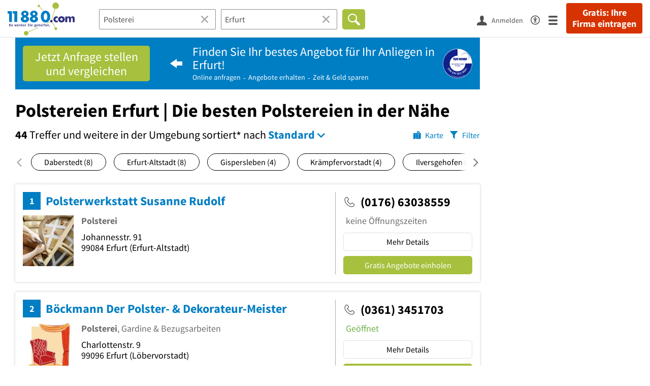

--- FILE ---
content_type: text/html; charset=utf-8
request_url: https://www.11880.com/suche/polsterei/erfurt
body_size: 112220
content:

<!DOCTYPE html>
<html class="no-js" lang="de">
<head>
    <link rel="preconnect" href="https://a.delivery.consentmanager.net"><link rel="preconnect" href="https://cdn.consentmanager.net"><script>if(!("gdprAppliesGlobally" in window)){window.gdprAppliesGlobally=true}if(!("cmp_id" in window)||window.cmp_id<1){window.cmp_id=0}if(!("cmp_cdid" in window)){window.cmp_cdid="257e89ef4274"}if(!("cmp_params" in window)){window.cmp_params=""}if(!("cmp_host" in window)){window.cmp_host="a.delivery.consentmanager.net"}if(!("cmp_cdn" in window)){window.cmp_cdn="cdn.consentmanager.net"}if(!("cmp_proto" in window)){window.cmp_proto="https:"}if(!("cmp_codesrc" in window)){window.cmp_codesrc="1"}window.cmp_getsupportedLangs=function(){var b=["DE","EN","FR","IT","NO","DA","FI","ES","PT","RO","BG","ET","EL","GA","HR","LV","LT","MT","NL","PL","SV","SK","SL","CS","HU","RU","SR","ZH","TR","UK","AR","BS"];if("cmp_customlanguages" in window){for(var a=0;a<window.cmp_customlanguages.length;a++){b.push(window.cmp_customlanguages[a].l.toUpperCase())}}return b};window.cmp_getRTLLangs=function(){var a=["AR"];if("cmp_customlanguages" in window){for(var b=0;b<window.cmp_customlanguages.length;b++){if("r" in window.cmp_customlanguages[b]&&window.cmp_customlanguages[b].r){a.push(window.cmp_customlanguages[b].l)}}}return a};window.cmp_getlang=function(j){if(typeof(j)!="boolean"){j=true}if(j&&typeof(cmp_getlang.usedlang)=="string"&&cmp_getlang.usedlang!==""){return cmp_getlang.usedlang}var g=window.cmp_getsupportedLangs();var c=[];var f=location.hash;var e=location.search;var a="languages" in navigator?navigator.languages:[];if(f.indexOf("cmplang=")!=-1){c.push(f.substr(f.indexOf("cmplang=")+8,2).toUpperCase())}else{if(e.indexOf("cmplang=")!=-1){c.push(e.substr(e.indexOf("cmplang=")+8,2).toUpperCase())}else{if("cmp_setlang" in window&&window.cmp_setlang!=""){c.push(window.cmp_setlang.toUpperCase())}else{if(a.length>0){for(var d=0;d<a.length;d++){c.push(a[d])}}}}}if("language" in navigator){c.push(navigator.language)}if("userLanguage" in navigator){c.push(navigator.userLanguage)}var h="";for(var d=0;d<c.length;d++){var b=c[d].toUpperCase();if(g.indexOf(b)!=-1){h=b;break}if(b.indexOf("-")!=-1){b=b.substr(0,2)}if(g.indexOf(b)!=-1){h=b;break}}if(h==""&&typeof(cmp_getlang.defaultlang)=="string"&&cmp_getlang.defaultlang!==""){return cmp_getlang.defaultlang}else{if(h==""){h="EN"}}h=h.toUpperCase();return h};(function(){var u=document;var v=u.getElementsByTagName;var h=window;var o="";var b="_en";if("cmp_getlang" in h){o=h.cmp_getlang().toLowerCase();if("cmp_customlanguages" in h){for(var q=0;q<h.cmp_customlanguages.length;q++){if(h.cmp_customlanguages[q].l.toUpperCase()==o.toUpperCase()){o="en";break}}}b="_"+o}function x(i,e){var w="";i+="=";var s=i.length;var d=location;if(d.hash.indexOf(i)!=-1){w=d.hash.substr(d.hash.indexOf(i)+s,9999)}else{if(d.search.indexOf(i)!=-1){w=d.search.substr(d.search.indexOf(i)+s,9999)}else{return e}}if(w.indexOf("&")!=-1){w=w.substr(0,w.indexOf("&"))}return w}var k=("cmp_proto" in h)?h.cmp_proto:"https:";if(k!="http:"&&k!="https:"){k="https:"}var g=("cmp_ref" in h)?h.cmp_ref:location.href;var j=u.createElement("script");j.setAttribute("data-cmp-ab","1");var c=x("cmpdesign","cmp_design" in h?h.cmp_design:"");var f=x("cmpregulationkey","cmp_regulationkey" in h?h.cmp_regulationkey:"");var r=x("cmpgppkey","cmp_gppkey" in h?h.cmp_gppkey:"");var n=x("cmpatt","cmp_att" in h?h.cmp_att:"");j.src=k+"//"+h.cmp_host+"/delivery/cmp.php?"+("cmp_id" in h&&h.cmp_id>0?"id="+h.cmp_id:"")+("cmp_cdid" in h?"&cdid="+h.cmp_cdid:"")+"&h="+encodeURIComponent(g)+(c!=""?"&cmpdesign="+encodeURIComponent(c):"")+(f!=""?"&cmpregulationkey="+encodeURIComponent(f):"")+(r!=""?"&cmpgppkey="+encodeURIComponent(r):"")+(n!=""?"&cmpatt="+encodeURIComponent(n):"")+("cmp_params" in h?"&"+h.cmp_params:"")+(u.cookie.length>0?"&__cmpfcc=1":"")+"&l="+o.toLowerCase()+"&o="+(new Date()).getTime();j.type="text/javascript";j.async=true;if(u.currentScript&&u.currentScript.parentElement){u.currentScript.parentElement.appendChild(j)}else{if(u.body){u.body.appendChild(j)}else{var t=v("body");if(t.length==0){t=v("div")}if(t.length==0){t=v("span")}if(t.length==0){t=v("ins")}if(t.length==0){t=v("script")}if(t.length==0){t=v("head")}if(t.length>0){t[0].appendChild(j)}}}var m="js";var p=x("cmpdebugunminimized","cmpdebugunminimized" in h?h.cmpdebugunminimized:0)>0?"":".min";var a=x("cmpdebugcoverage","cmp_debugcoverage" in h?h.cmp_debugcoverage:"");if(a=="1"){m="instrumented";p=""}var j=u.createElement("script");j.src=k+"//"+h.cmp_cdn+"/delivery/"+m+"/cmp"+b+p+".js";j.type="text/javascript";j.setAttribute("data-cmp-ab","1");j.async=true;if(u.currentScript&&u.currentScript.parentElement){u.currentScript.parentElement.appendChild(j)}else{if(u.body){u.body.appendChild(j)}else{var t=v("body");if(t.length==0){t=v("div")}if(t.length==0){t=v("span")}if(t.length==0){t=v("ins")}if(t.length==0){t=v("script")}if(t.length==0){t=v("head")}if(t.length>0){t[0].appendChild(j)}}}})();window.cmp_addFrame=function(b){if(!window.frames[b]){if(document.body){var a=document.createElement("iframe");a.style.cssText="display:none";if("cmp_cdn" in window&&"cmp_ultrablocking" in window&&window.cmp_ultrablocking>0){a.src="//"+window.cmp_cdn+"/delivery/empty.html"}a.name=b;a.setAttribute("title","Intentionally hidden, please ignore");a.setAttribute("role","none");a.setAttribute("tabindex","-1");document.body.appendChild(a)}else{window.setTimeout(window.cmp_addFrame,10,b)}}};window.cmp_rc=function(h){var b=document.cookie;var f="";var d=0;while(b!=""&&d<100){d++;while(b.substr(0,1)==" "){b=b.substr(1,b.length)}var g=b.substring(0,b.indexOf("="));if(b.indexOf(";")!=-1){var c=b.substring(b.indexOf("=")+1,b.indexOf(";"))}else{var c=b.substr(b.indexOf("=")+1,b.length)}if(h==g){f=c}var e=b.indexOf(";")+1;if(e==0){e=b.length}b=b.substring(e,b.length)}return(f)};window.cmp_stub=function(){var a=arguments;__cmp.a=__cmp.a||[];if(!a.length){return __cmp.a}else{if(a[0]==="ping"){if(a[1]===2){a[2]({gdprApplies:gdprAppliesGlobally,cmpLoaded:false,cmpStatus:"stub",displayStatus:"hidden",apiVersion:"2.0",cmpId:31},true)}else{a[2](false,true)}}else{if(a[0]==="getUSPData"){a[2]({version:1,uspString:window.cmp_rc("")},true)}else{if(a[0]==="getTCData"){__cmp.a.push([].slice.apply(a))}else{if(a[0]==="addEventListener"||a[0]==="removeEventListener"){__cmp.a.push([].slice.apply(a))}else{if(a.length==4&&a[3]===false){a[2]({},false)}else{__cmp.a.push([].slice.apply(a))}}}}}}};window.cmp_gpp_ping=function(){return{gppVersion:"1.0",cmpStatus:"stub",cmpDisplayStatus:"hidden",supportedAPIs:["tcfca","usnat","usca","usva","usco","usut","usct"],cmpId:31}};window.cmp_gppstub=function(){var a=arguments;__gpp.q=__gpp.q||[];if(!a.length){return __gpp.q}var g=a[0];var f=a.length>1?a[1]:null;var e=a.length>2?a[2]:null;if(g==="ping"){return window.cmp_gpp_ping()}else{if(g==="addEventListener"){__gpp.e=__gpp.e||[];if(!("lastId" in __gpp)){__gpp.lastId=0}__gpp.lastId++;var c=__gpp.lastId;__gpp.e.push({id:c,callback:f});return{eventName:"listenerRegistered",listenerId:c,data:true,pingData:window.cmp_gpp_ping()}}else{if(g==="removeEventListener"){var h=false;__gpp.e=__gpp.e||[];for(var d=0;d<__gpp.e.length;d++){if(__gpp.e[d].id==e){__gpp.e[d].splice(d,1);h=true;break}}return{eventName:"listenerRemoved",listenerId:e,data:h,pingData:window.cmp_gpp_ping()}}else{if(g==="getGPPData"){return{sectionId:3,gppVersion:1,sectionList:[],applicableSections:[0],gppString:"",pingData:window.cmp_gpp_ping()}}else{if(g==="hasSection"||g==="getSection"||g==="getField"){return null}else{__gpp.q.push([].slice.apply(a))}}}}}};window.cmp_msghandler=function(d){var a=typeof d.data==="string";try{var c=a?JSON.parse(d.data):d.data}catch(f){var c=null}if(typeof(c)==="object"&&c!==null&&"__cmpCall" in c){var b=c.__cmpCall;window.__cmp(b.command,b.parameter,function(h,g){var e={__cmpReturn:{returnValue:h,success:g,callId:b.callId}};d.source.postMessage(a?JSON.stringify(e):e,"*")})}if(typeof(c)==="object"&&c!==null&&"__uspapiCall" in c){var b=c.__uspapiCall;window.__uspapi(b.command,b.version,function(h,g){var e={__uspapiReturn:{returnValue:h,success:g,callId:b.callId}};d.source.postMessage(a?JSON.stringify(e):e,"*")})}if(typeof(c)==="object"&&c!==null&&"__tcfapiCall" in c){var b=c.__tcfapiCall;window.__tcfapi(b.command,b.version,function(h,g){var e={__tcfapiReturn:{returnValue:h,success:g,callId:b.callId}};d.source.postMessage(a?JSON.stringify(e):e,"*")},b.parameter)}if(typeof(c)==="object"&&c!==null&&"__gppCall" in c){var b=c.__gppCall;window.__gpp(b.command,function(h,g){var e={__gppReturn:{returnValue:h,success:g,callId:b.callId}};d.source.postMessage(a?JSON.stringify(e):e,"*")},"parameter" in b?b.parameter:null,"version" in b?b.version:1)}};window.cmp_setStub=function(a){if(!(a in window)||(typeof(window[a])!=="function"&&typeof(window[a])!=="object"&&(typeof(window[a])==="undefined"||window[a]!==null))){window[a]=window.cmp_stub;window[a].msgHandler=window.cmp_msghandler;window.addEventListener("message",window.cmp_msghandler,false)}};window.cmp_setGppStub=function(a){if(!(a in window)||(typeof(window[a])!=="function"&&typeof(window[a])!=="object"&&(typeof(window[a])==="undefined"||window[a]!==null))){window[a]=window.cmp_gppstub;window[a].msgHandler=window.cmp_msghandler;window.addEventListener("message",window.cmp_msghandler,false)}};window.cmp_addFrame("__cmpLocator");if(!("cmp_disableusp" in window)||!window.cmp_disableusp){window.cmp_addFrame("__uspapiLocator")}if(!("cmp_disabletcf" in window)||!window.cmp_disabletcf){window.cmp_addFrame("__tcfapiLocator")}if(!("cmp_disablegpp" in window)||!window.cmp_disablegpp){window.cmp_addFrame("__gppLocator")}window.cmp_setStub("__cmp");if(!("cmp_disabletcf" in window)||!window.cmp_disabletcf){window.cmp_setStub("__tcfapi")}if(!("cmp_disableusp" in window)||!window.cmp_disableusp){window.cmp_setStub("__uspapi")}if(!("cmp_disablegpp" in window)||!window.cmp_disablegpp){window.cmp_setGppStub("__gpp")};</script>
    
<meta charset="UTF-8" />
<title>Polstereien Erfurt | Die besten Polstereien in der Nähe</title>
<meta name="robots" content="index, follow">
<meta name="description" content="50 empfohlene Polstereien in Erfurt und Umgebung - Finden Sie Polstereien in der Nähe mit Bewertungen, Öffnungszeiten &amp; Telefonnummer - Branchenbuch Erfurt und Umgebung">
<meta name="viewport" content="width=device-width, initial-scale=1">
<meta http-equiv="X-UA-Compatible" content="IE=edge" />
<meta property="og:title" content="Polstereien Erfurt | Die besten Polstereien in der Nähe" />
<meta property="og:site_name" content="Polstereien Erfurt | Die besten Polstereien in der Nähe" />
<meta property="og:type" content="website" />
    <meta property="og:image" content="//static.11880.com/Portal/images/11880/11880_600x600.png" />
<meta property="og:description" content="50 empfohlene Polstereien in Erfurt und Umgebung - Finden Sie Polstereien in der Nähe mit Bewertungen, Öffnungszeiten & Telefonnummer - Branchenbuch Erfurt und Umgebung" />
<meta property="og:locale" content="de_DE" />
<meta property="og:url" content="https://www.11880.com/suche/polsterei/erfurt" />
<meta property="fb:app_id" content="164582917283669" /> 


<link rel="preconnect" href="https://static.11880.com/" crossorigin /><link rel="preconnect" href="https://static.11880.com/" /><link rel="dns-prefetch" href="https://myk.11880.com" /><link rel="preconnect" href="https://cdn.11880.com/" /><link rel="dns-prefetch" href="https://statistics.11880.com/" /><link rel="preload" href="//static.11880.com/Portal/css/common_redesign.min+1768389307725.css" as="style"><link rel="preload" href="//static.11880.com/Portal/css/portalresultlist.min+1768389307725.css" as="style"><link rel="dns-prefetch" href="https://osms.11880.com" /><link rel="dns-prefetch" href="https://adservice.google.com" /><link rel="dns-prefetch" href="https://adservice.google.de" /><link rel="dns-prefetch" href="https://pagead2.googlesyndication.com" /><link rel="dns-prefetch" href="https://securepubads.g.doubleclick.net" /><link rel="dns-prefetch" href="https://stats.g.doubleclick.net" /><link rel="dns-prefetch" href="https://tpc.googlesyndication.com" /><link rel="dns-prefetch" href="https://www.google.com" /><link rel="dns-prefetch" href="https://www.google.de" /><link rel="dns-prefetch" href="https://www.google-analytics.com" /><link rel="dns-prefetch" href="https://www.googletagmanager.com" /><link rel="dns-prefetch" href="https://www.googletagservices.com" /><link rel="preload" href="//static.11880.com/Portal/fonts/sourcesanspro/sourcesanspro-regular-latin.woff2"as="font" type="font/woff2" crossorigin><link rel="preload" href="//static.11880.com/Portal/fonts/sourcesanspro/sourcesanspro-bold-latin.woff2"as="font" type="font/woff2" crossorigin><link rel="preload" href="//static.11880.com/Portal/fonts/icons-de-tl/11880-icons+1768389307725.woff2"as="font"type="font/woff2"crossorigin>


<link href="https://www.11880.com/suche/polsterei/erfurt" rel="canonical">

	<style>.navbar-custom .logo{background-image:url(https://static.11880.com/Portal/images/11880/logo-vector.svg)}@media only screen and (max-width:767px){.navbar-custom .logo{background-image:url(https://static.11880.com/Portal/images/11880/logo-vector-without-claim.svg)}}@font-face {font-family:  '11880-icons';src:          url('//static.11880.com/Portal/fonts/icons-de-tl/11880-icons+1768389307725.eot');src:          url('//static.11880.com/Portal/fonts/icons-de-tl/11880-icons+1768389307725.eot#iefix') format('embedded-opentype'),url('//static.11880.com/Portal/fonts/icons-de-tl/11880-icons+1768389307725.woff2') format('woff2'),url('//static.11880.com/Portal/fonts/icons-de-tl/11880-icons+1768389307725.ttf') format('truetype'),url('//static.11880.com/Portal/fonts/icons-de-tl/11880-icons+1768389307725.woff') format('woff'),url('//static.11880.com/Portal/fonts/icons-de-tl/11880-icons+1768389307725.svg#11880-icons') format('svg');font-weight:  normal;font-style:   normal;font-display: block;}</style>

<link rel="apple-touch-icon" href="//static.11880.com/Portal/images/apple-touch-icon-11880.png" />
<link rel="icon" href="//static.11880.com/Portal/images/11880/favicon.ico" />
	
	                        <!-- Google Tag Manager -->
    <script type="text/javascript">
        window['gtag_enable_tcf_support'] = true;
        window.dataLayer = window.dataLayer || [];
        function gtag() {
            dataLayer.push(arguments);
        }

        gtag("consent", "default", {
            ad_storage: "denied",
            analytics_storage: "denied",
            wait_for_update: 500
        });

        gtag("set", "ads_data_redaction", true);

        document.addEventListener("DOMContentLoaded", function (event) {
            (function(w, d, s, l, i){
                w[l] = w[l] || [];
                w[l].push({ 'gtm.start': new Date().getTime(), event:'gtm.js' });
                var f = d.getElementsByTagName(s)[0], j = d.createElement(s), dl = l != 'dataLayer' ? '&l=' + l : '';
                j.type = 'text/javascript';
                j.async = true;
                j.src = 'https://www.googletagmanager.com/gtm.js?id=' + i + dl;
                f.parentNode.insertBefore(j, f);

                j.addEventListener('load', function() {
                    console.log('[GTM] Loaded');
                    setTimeout(function(){
                        var _ge = new CustomEvent('gtm_loaded', { bubbles: true });
                        d.dispatchEvent(_ge);
                    }, 500);
                });
            })(window,document,'script','dataLayer','GTM-KNK9MRG');
        });
    </script>
    <!-- End Google Tag Manager -->

        
                        <!-- Google tag (gtag.js) [GA4] -->
    <script type="text/javascript" async src="https://www.googletagmanager.com/gtag/js?id=G-DW1FF9MZ2J"></script>
    <script type="text/javascript">
        window.dataLayer = window.dataLayer || [];
        function gtag(){
            dataLayer.push(arguments);
        }
        gtag('js', new Date());

        gtag("consent", "default", {
            ad_storage: "denied",
            wait_for_update: 500
        });

        gtag('consent', 'update', {
            ad_storage: 'denied',
            analytics_storage: 'granted'
        });

        gtag('config', 'G-DW1FF9MZ2J');
    </script>
    <!-- End Google Tag (gtag.js) [GA4] -->

        	

<script type="text/javascript">if (window.location.hash == '#_=_')window.location.hash = '';</script>

<script type="text/javascript" data-cfasync="false">
    var kt                                        = kt || { };
    kt.Data                                       = kt.Data || { };
    kt.Data.Page                                  = {"eyecatcherImages":[{"fileName":"ekomi.png","fileNameRetina":"ekomi@2x.png","width":150,"height":150,"alt":"eKomi Siegel","url":"https:\/\/www.ekomi.de\/bewertungen-11880-com.html","target":"_blank","show":true}],"heroImages":[{"filename":"startseite_winter-2025.webp","copyright":"\u00a9 pexels \/ grizzlybear","text":"Finden Sie lokale Unternehmen","sub":"Deutschlands gr\u00f6\u00dfte Branchenauskunft","context":"search"},{"filename":"startseite_preisvergleich.webp","copyright":"Foto \u00a9 winyuu","text":"Der 11880.com Preisvergleich: <br>Sparen Sie Zeit &amp; Geld","context":"pricecomparisonselector"},{"filename":"firma-testen.webp","copyright":"Foto \u00a9 istockphoto.com","text":"Wie gut ist Ihre Firma online aufgestellt?","context":"testcompany"}],"source":"HOZIHNZHPIZHMJ."};
    kt.Data.User                                  = kt.Data.User || { };
    kt.Data.Shared                                = kt.Data.Shared || { };
    kt.Data.params                                = kt.Data.params || { };
    kt.Data.Chatbot                               = kt.Data.Chatbot || { };
            kt.Data.Chatbot.projectId = '66a354705515f333bd5ebb97';
        kt.Data.Chatbot.versionId = 'production';
        kt.Data.Chatbot.cssUrl    = 'https://static.11880.com/components/chatbot/css/chatbot.min.css';
        kt.Service                                    = kt.Service || { };
    kt.Service.Environment                        = kt.Service.Environment || { };
    kt.Service.Environment.name                   = 'LIVE';
    kt.Service.Environment.domain                 = '11880.com';
    kt.Service.Environment.rootUrl                = '//www.11880.com';
    kt.Service.Environment.myUrl                  = '//my.11880.com';
    kt.Service.Environment.staticUrl              = '//static.11880.com/';
    kt.Service.Environment.staticVerticalUrl      = 'https://static.11880.com/';
    kt.Service.Environment.b2bSiteUrl             = '//unternehmen.11880.com/';
    kt.Service.Environment.cdnBaseUrl             = '//cdn.11880.com/';
    kt.Service.Environment.osmUrl                 = 'https://osm.11880.com/';
    kt.Service.Environment.osrmUrl                = 'https://osrm.11880.com/';
    kt.Service.Environment.osmFallbackMode        = 'false';
    kt.Service.Environment.Vertical               = kt.Service.Environment.Vertical || { };
    kt.Service.Environment.Vertical.genericDomain = '';
    kt.Service.Environment.Vertical.searchSlug    = '';
    kt.Service.Environment.UAK_COOKIE_NAME        = '__uak';
    kt.Service.Environment.SESSION_KEY            = 'SESSIONKEY';
    kt.Service.GeoIpCity                          = kt.Service.GeoIpCity || { };
    kt.Service.GeoIpCity.name                     = '';
    kt.Service.GeoIpCity.slug                     = '';
    kt.Service.brand                              = '11880';
    kt.Service.myKHost                            = 'https://my.11880.com';
    kt.Service.wfdjHost                           = '//www.wirfindendeinenjob.de';
    kt.Service.localytixHost                      = '//www.localytix.de';
    kt.Service.registerUrl                        = '//myk.11880.com/';
    kt.Service.ratingMaxLength                    = '4000';
    kt.Service.loginUrl                           = 'https://myk.11880.com/login';
    kt.Service.Params                             = JSON.parse('[]');
    kt.Service.mouseFlowEnabled                   = false;
    kt.Service.hasFilterTypes                     = {"entry":true,"trade":true,"city":true,"openinghour":true,"rating":true,"property":true};
    kt.Component                                  = kt.Component || { };

        kt.Data.Shared.leadFormSubmitUrl = "//v.11880.com";
            kt.Data.Shared.leadFormTracking = {"referrer":"none","trackingId":null,"trackingType":null,"portaltype":"11880.com","pagetype":"tl-seo","verticaltype":"","formtype":"","trade":"","label":""};
        //User Auth
        kt.Data.User.isLoggedIn = false;
    kt.Data.User.role = 'guest';
        
    </script>




    <link rel="stylesheet" href="//static.11880.com/Portal/css/common_redesign.min+1768389307725.css" />
    <link rel="stylesheet" href="//static.11880.com/Portal/css/portalresultlist.min+1768389307725.css" />
<!--[if lte IE 9]>
<link rel="stylesheet" href="//static.11880.com/Portal/css/main.11880.ie9+1768389307725.css" />
<link rel="stylesheet" href="//static.11880.com/Portal/css/ie9.min+1768389307725.css" />
<![endif]-->




<!--[if lt IE 9]>
<script src="//static.11880.com/Portal/js/vendor/html5shiv.js"></script>
<![endif]-->


            <link rel="preconnect" href="https://securepubads.g.doubleclick.net" crossorigin="anonymous">
<link rel="preconnect" href="https://h5v.11880.com/" crossorigin="anonymous">

<!-- your ad tag -->
<script type="text/plain" async="async" class="cmplazyload" data-cmp-vendor="s1" data-cmp-purpose="s2,7" data-cmp-src="https://h5v.11880.com/latest/moli.min.mjs"></script><script type="text/plain" class="cmplazyload" data-cmp-vendor="s1" data-cmp-purpose="s2,7">window.moli = window.moli || { que: [] };window.moli.que.push(function (adTag) {adTag.setTargeting('url', window.location.pathname.substr(0, 40));adTag.setTargeting('branche', ["3303712","3304125","3304237","3303703","3301281","3304128","3300746","3300823","3301284","3302194",]);adTag.setTargeting('suche', ["Polsterei"]);adTag.setTargeting('ort', ["erfurt"]);adTag.setAdUnitPathVariables({pageType: 'Suche_Branche'});adTag.requestAds();});</script>
        


    <script type="text/javascript">
        if (!kt) kt = {};
        if (!kt.Data) kt.Data = {};
        if (!kt.Data.SearchResult) kt.Data.SearchResult = {};
                if (!kt.Data.SearchResult.direct) kt.Data.SearchResult.direct = { };
        if (!kt.Data.SearchResult.direct.statistics) kt.Data.SearchResult.direct.statistics = { };
        if (!kt.Data.SearchResult.direct.statistics.totalCount) kt.Data.SearchResult.direct.statistics.totalCount = 0;
                if (!kt.Data.SearchResult.directRadiusEnhanced) kt.Data.SearchResult.directRadiusEnhanced = { };
        if (!kt.Data.SearchResult.directRadiusEnhanced.statistics) kt.Data.SearchResult.directRadiusEnhanced.statistics = {"command":"search","totalCount":902,"resultCount":50,"processedCount":91271,"sortStrategy":"entry.distance.ASC","isRadiusSearch":true,"isFuzzy":true,"limit":50,"skip":0,"searchDurationSec":0.096664,"isMapLocationSearch":false};
                        if (!kt.Data.SearchResult.supraRegional) kt.Data.SearchResult.supraRegional = { };
        if (!kt.Data.SearchResult.supraRegional.statistics) kt.Data.SearchResult.supraRegional.statistics = {"command":"search","totalCount":2,"resultCount":2,"processedCount":315,"limit":50,"skip":0,"searchDurationSec":0.005634,"isMapLocationSearch":false};
                        if (!kt.Data.SearchResult.verticalDetails) kt.Data.SearchResult.verticalDetails = {"buttonE":"","buttonTl":"","cluster":"Polsterei","contactFormSuccessWithLeadform":false,"eKomi":null,"fileUpload":true,"formtype":"li_subject","image":[],"leadFormButtonPlural":"Gratis Angebote einholen","leadFormButtonPluralWsTl":"Gratis Angebote","leadFormButtonSingular":"Gratis Angebot einholen","leadFormButtonSingularWsTl":"Gratis Angebot","leadFormPlaceholder":"Beschreiben Sie Ihre Anfrage m\u00f6glichst genau, damit Ihnen die Anbieter ein entsprechendes Angebot unterbreiten k\u00f6nnen. F\u00fcgen Sie ggf. Bilder oder Skizzen als Anlage hinzu.","leadFormSearchString":"Wo suchen Sie einen Anbieter?","leadFormType":"angebot","leadTradeInformation":{"leadTrades":[{"name":"Polsterei","type":"generic","count":13,"leadWorkerSingular":"Polsterei","web3Id":4669951,"isTopLeadTrade":true},{"name":"Raumausstatter","type":"generic","count":10,"leadWorkerSingular":"Raumausstatter","web3Id":4669990},{"name":"Parkettlegerei","type":"generic","count":4,"leadWorkerSingular":"Parkettlegerei","web3Id":4669964},{"name":"Tischler","type":"vertical","count":4,"leadWorkerSingular":"Tischler","web3Id":4669824},{"name":"T\u00fcrenbau","type":"generic","count":4,"leadWorkerSingular":"T\u00fcrenbau","web3Id":4670012}],"useLeadTradeDefault":true},"leadUrl":"","leadWorkerPlural":"Anbieter","leadWorkerSingular":"Anbieter","name":"generic","original_name":"generic","overruleCampaignRequirement":null,"servicePartner":null,"teaserimage":"","title":"","trackname":"generic","tuevLink":true,"url":"","urlSearchResultList":"","validator":{"searchResult":{"rules":null,"messages":[]},"modal":{"rules":{"zipcode":{"germanPostal":true,"germanPostalnotempty":true},"city":{"cityname":true,"citynamenotempty":true},"salutation":{"selectionnotempty":true},"surname":{"surnameField":true},"phone":{"germanPhone":true},"email":{"companyemail":true,"companyemailnotempty":true},"text":{"minLengthWithErrorText":25},"subject":{"minLengthWithErrorTextSubject":10}},"messages":[]},"entryDetail":{"rules":null,"messages":[]}},"web3id":4669951,"web3name":"Polsterei","web3namePlural":"Anbieter","workerPlural":"Anbieter","workerSingular":"Anbieter","ratingSourceId":null,"type":"generic","radius":0,"id":0,"isLeadCampaign":true};
        if (!kt.Data.SearchResult.vertical) kt.Data.SearchResult.vertical = "generic";
                kt.Data.SearchResult.currentQuery = {"client":{"brand":"11880","source":"Portal","version":null,"webserviceVersion":"1.0","sysCategory":"Webbrowser","sysVersion":null,"uniqueId":null,"heartBeatId":null,"device":null,"displayResolution":null,"geoX":null,"geoY":null,"channel":null,"ip":null},"metaSearch":{"names":"polsterei","name":null,"trade":null},"address":{"meta":null,"city":null,"zipCode":null,"zipCity":null,"street":null,"houseNumber":null,"streetAndHouseNumber":null,"district":null,"cityAndDistrict":null,"addressId":"22055","cityAddressId":null,"geo":null,"geoRect":null,"ipAddress":null},"searchOptions":{"randomSeed":1768552537},"searchModules":{"direct":[]},"urlQuery":{}};
        kt.Data.SearchResult.searchName = "portal11880Resultlist";
        kt.Data.SearchResult.searchMode = "businessSearch";
        kt.Data.SearchResult.searchTerm = "Polsterei";
                        kt.Data.SearchResult.searchLocation = {"root":{"addressId":"22055","adminDistrict":"Erfurt, Stadt","areaCodes":["0361","036203","036204","036208"],"city":"Erfurt","cityCode":"13438000","cityId":27817519,"cityShort":"Erfurt","citySlug":"erfurt","communityId":"16051000","countryCode":"DE","detailDepth":"O","federalStateCode":"TH","geo":{"quality":"A","wgs":{"center":{"x":11.015373,"y":50.988088},"east":11.157564,"north":51.079566,"south":50.89661,"west":10.873183}},"isCityValid":true,"isDistrictCapital":true,"lastUpdate":"2017-05-02 05:57:14.558","municipality":"Erfurt, Stadt","outOfSync":false,"parentIds":[{"addressId":"407","detailDepth":"K"},{"addressId":"17","detailDepth":"B"},{"addressId":"1","detailDepth":"L"}],"population":200000,"regPlateMain":"EF","regionalAddressIds":{"R100":["100008","100030","1001","100147","100292","100331","100377","100426","100442","100895","100954","10110","101154","101187","101406","10150","101634","101798","101855","101866","101891","101936","101995","102014","102078","102085","102165","102188","102247","10239","1024","10241","102428","102568","102590","102635104","102635105","102635106","102635108","102635109","102635110","102635111","102635112","102635113","102635114","102635115","102635120","102635121","102635122","102635124","102635125","102635126","102635127","102635133","102635134","102635135","102703","102923","102963","103052","103119","103201","103511","103621","103663","103687","103758","103772","103831","103880","103882","103887","103900","103901","103906","103946","103947","104088","104111","104268","104288","104526","104600","10461","104622","104624","104631","104691","105087","105092","105094","105162","105226","105337","105347","105374","105448","105457","105510","105534","105546","105606","105775","105826","105844","105877","105998","106015","106054","106146","106197","106271","106313","106324","106445","106539","106679","106952","106971","106998","107008","107205","107218","107293","107309","107419","107564","107582","107641","107679","107710","107853","107863","107866","107882","107887","108045","108081","108235","108287","10834","108346","108353","108358","108451","108561","108585","108844","10886","108978","109037","109040","109189","109406","109452","109612","109617","10971","109796","109822","109924","11004","110076","11043","11080","11098","11251","11381","11598","11603","11612","11617","11754","11820","11959","11995","12080","12162","12303","12599","12655","127024417","127024418","127024419","127024420","12790","12876","12936","13187","13190","13245","13393","13473","13535","13680","13738","13906","14066","14130","14175","14182","14184","14206","14284","1435","14588","14616","14623","14624","14673","14826","14914","1496","15005","15028","15109","15160","15172","15175","15176","15179","15197","15232","15242","15243","15266","15288","15628","15932","1608","1618","16284","16295","16422","1651","16608","16609","16809","16864","1689","16908","16910","16948","16978","17003","17038","17046","17113","17135","17227","17279","17281","17433","17491","17501","17624","17725","17748","1787","17882","18023","18062","18161","18259","18267","18277","18320","18386","1843","18788","1879","18831","18854","18872","18943","18971","19100","19111","19237","19246","19253","19302","19417","19505","19507","19880","19883","20042","20092","20093","20273","20380","20459","20492","20620","20634","20704","20748","20855","20856","20884","20895","20918","20969","21055","2109","21105","21121","21251","21252","21256","21288","21289","2134","21350","2140","21423","21490","21500","21973","22277","22291","2233","22503","2252","22524","22574","22662","22714","22783","22800","22852","22879","23387","23422","2348","23497","23619","23818","23891","24206","24353","24373","24517","24563","24578","24678","24847","2489","2490","24911","24929","24938","24959","24988","25118","25132","25146","25167","25252","25262","25268","25436","25493","25563","25614","25629","25645","25667","25671","25811","25829","25842","26000","26010","26071","26077","2628","26869","26894","27186","27205","27236","27311","27331","27358","27371","27389","27406","27417","27537","27596","27632","27647","27847","27869","27871","27914","27925","28052","28061","28066","28106","28115","28119","28134","28141","28143","28173","28227","28297","28344","28345","28404","28487","28645","28770","28782","29009","29162","29193","29256","29320","29333","29372","29476","29502","29515","29538","29548","29554","29585","29612","29641","29740","29990","29991","30025","30031","30102","30377","30433","30515","30586","30717","30781","30800","30803","30826","31281","31298","31303","31325","31326","31334","31336","31396","31431","31435","31470","31475","31503","31504","31565","31572","31617","31666","31667","31686","31698","3170","31706","31727","31751","31759","31786","31835","31850","31897","31959","31983","3276","32794","32880","32894","32936","32975","33026","3305","33063","33104","3335","33621","34234","3425","34299","34311","34319","34502","34531","34684","34836","3503","35132","35230","35322","35383","35452","35526","35528","35592","35603","35640","35648","35812","35975","36018","36090","36200","36213","3626","36334","36349","3638","36514","36528","36591","36597","36745","36886","36987","37155","37303","3742","37592","37598","37617","37705","37737","37770","37801","37847","37910","37912","37960","38020","38111","38112","38172","38180","38182","38205","38308","38324","38336","38388","38460","38504","38529","38581","38729","38766","38799","3888","3889","38915","38936","38940","38979","38981","38984","39068","39079","39082","39088","3918","39776","3981","39818","40119","40121","40226","40398","40492","4077","4079","4093","41145","41163","41243","41264","41290","41352","41362","41414","41471","4154","41899","42616","42828","42919","43118","43172","43174","43350","43462","43866","43883","43921","43930","44017","44272","44295","44404","44447","44596","44604","44779","4486","44919","45272","45273","45275","45314","45411","45688","45689","4573","45891","45940","45964","45989","46114","46218","46348","46408","46502","46530","46639","46647","46657","46671","46742","46837","46859","46893","47057","47197","47536","47558","47579","47592","47646","47670","47703","47724","47739","48263","48302","48331","4849","48548","48562","48571","48630","48693","48756","49427","49452","49455","49465","49510","49565","49587","49705","49774","49795","49803","49863","49870","49894","49985","50002","50100","50108","50325","50380","50505","50768","50772","50916","51067","51337","51408","51427","51541","51561","51575","51642","51644","51871","51944","52006","52007","5210","52103","52107","52128","52308","52400","52509","52650","52653","52658","52660","52998","53175","53254","53342","5337","5342","5344","53521","5357","5364","53662","53716","5375","53779","5397","5409","54111","5412","54123","5414","5421","5422","5424","5425","54277","54279","5430","54309","54360","54390","5442","54459","54505","54534","54540","54566","5459","5463","54647","5470","5485","5486","5487","54888","54890","5491","5494","55003","55004","55021","55062","55100","55216","55372","55374","55479","55565","55568","55598","55605","55804","55865","55884","55938","56168","56192","56197","56225","56233","56240","56339","56359","56404","56489","56533","56678","567","56730","56731","56991","57028","57062","57217","57238","57348","57351","57521","5761","57731","5785","5793","5803","5804","58239","58328","58380","58498","58530","58680","58738","58803","58901","58944","59515","59524","59849","59873","59947","59955","59973","59984","59990","59991","60022","60023","60075","60083","60107","60209","60257","60311","60424","60497","60510","60571","60643","60648","60650","60758","60764","60791","60821","60877","60883","60892","60894","60944","60953","60960","61002","61070","61113","61118","61119","61214","61282","61325","61339","61341","61343","61397","61517","61538","61548","61844","61879","6207","62090","62115","62199","62243","62329","62374","62391","62458","62516","62846","62938","62947","63047","63097","63101","63447","63546","63643","63668","63670","6376","63961","63981","64068","64204","64217","64262","64263","64264","64270","64289","64417","64463","64490","64516","64620","64682","65017","65087","65258","65290","65619","65639","65937","65954","66101","66191","66306","66313","66314","66324","66375","66520","66545","66569","66571","66574","66575","6673","66932","66972","6701","6702","67027","67032","67215","67359","67391","67419","67524","67601","67802","67831","67876","67889","67911","67912","67945","68118","68124","68137","68304","68421","68778","68789","68931","69058","6915","69186","69294","69407","69447","69614","69849","69861","6993","70093","70112","70161","70269","70352","70472","7058","70581","70668","70738","70838","7085","70883","7095","71031","71294","71295","71410","71461","71523","71524","71723","71787","71858","7189","71893","7191","72053","72069","72095","72258","7234","72343","72418","72566","72643","72652","72685","72762","72877","72904","73063","73137","73331","73444","73508","73594","73786","73787","7380","73893","73955","74100","74168","74243","74245","74261","74358","74381","74456","74808","74811","7488","7490","74929","74939","75040","75204","75264","75315","75354","75431","75439","75481","75508","75655","75660","75834","76143","76189","76207","76231","76246","76291","76828","76893","76927","77039","77068","77132","77200","77298","77301","77449","77499","77738","77751","77758","77891","77908","77990","78068","78090","78114","78115","78216","78233","78486","78526","78542","78621","78812","78934","7907","79097","7910","79101","7916","7960","7965","79678","79679","79680","7970","79789","79801","79802","79856","79895","79921","80047","80059","80084","80113","80120","80160","80365","80403","80404","80421","80460","80608","80654","80715","80728","80757","80780","80827","80959","80994","81028","81073","81083","81158","81167","8128","81404","81585","81679","81723","81793","81795","81835","81855","81894","82181","82227","82262","82273","82282","82285","82300","82360","82381","82642","8266","82808","82935","83306","83356","83550","83800","8386","83957","84074","84301","84312","84401","84414","84506","84507","84510","84685","84708","84738","84777","84794","84840","84947","8500","85033","85038","85162","85227","85256","85376","85378","85379","8539","85410","85471","85478","85484","85485","85567","85578","85584","85631","85948","86028","86091","86114","86129","86232","86272","86278","86377","86459","86578","86907","86941","87068","87145","8715","87172","87196","87207","87241","87348","87445","87513","87642","87643","87744","87838","87882","88050","88334","88345","88377","88413","8847","88538","88575","88609","88652","88723","8888","8897","88995","89140","89166","89406","89502","89557","89617","89618","89664","89755","89762","89776","89780","89784","89921","89986","90089","90154","90571","90588","90599","90601","90610","90661","90996","90999","9100","91006","91011","91138","91159","91200","91414","9147","91582","91651","91710","91727","91728","91741","92131","92377","92509","92728","92840","92993","92996","9302","9314","93273","93322","9334","9337","9338","93437","9345","93546","93553","93636","94025","94269","94324","94366","94386","94389","94437","94448","94567","94576","94590","94722","94763","94764","94775","9488","9492","94920","9493","95037","95039","95042","9506","95081","9511","95130","95142","95271","95298","9531","95332","95341","95342","95345","95447","95573","95735","95814","95871","95953","95954","96089","9612","96189","96233","96346","96360","96362","96385","96389","96402","9643","96471","96571","96624","96680","96701","96885","96906","96910","96915","96921","96938","97017","97051","97166","97304","97310","97441","97537","97561","97563","97643","97811","97824","98328","98468","98490","98798","98850","99043","9906","99065","99071","99209","99210","99245","99258","99331","99339","99390","99421","99422","995","9953","99569","99724","99873"],"R20":["100008","102014","102635126","102635127","104624","107205","107309","108346","109617","11043","13680","15242","15288","1618","17433","17748","1843","19253","20042","20969","21288","21289","22503","22800","25842","26869","27311","28345","31504","31686","31759","3305","36018","3626","36591","38020","38111","3888","41145","42828","43350","44919","45272","48571","49774","49870","50100","52006","52007","5804","59849","59991","62329","62374","64204","65087","66101","6702","67601","67889","67912","68304","70112","71893","72343","72643","72877","72904","74243","7965","79679","79802","80047","85033","87145","8715","87642","89502","93553","96362","96910","96938","97166","97310","99390"],"R50":["100008","100147","100292","100426","102014","102085","102188","10239","102428","102568","102635110","102635111","102635112","102635113","102635114","102635115","102635122","102635124","102635126","102635127","102635135","102703","103119","103621","103663","103687","103947","104624","105087","105092","105337","105374","105534","105546","106054","106271","106324","106952","106998","107205","107218","107309","107419","107564","107641","107679","108081","108346","108585","109040","109612","109617","10971","109796","11043","11080","11098","12162","12599","127024419","12790","13187","13245","13393","13680","14588","14623","1496","15005","15160","15232","15242","15243","15266","15288","15932","1618","1651","1689","17279","17433","17501","17748","17882","18259","1843","18788","18831","18971","19111","19246","19253","20042","20092","20620","20918","20969","21055","21288","21289","2134","21350","2233","22503","2252","22714","22800","22879","24206","24373","24517","24578","2490","24911","24929","25146","25252","25268","25614","25667","25829","25842","26000","26077","26869","26894","27311","27331","27389","27406","27417","27847","27871","28173","28345","28487","29009","29193","29333","29515","29585","29641","29991","30025","30102","30515","30586","31325","31334","31336","31431","31435","31503","31504","31572","31666","31686","31698","3170","31706","31727","31751","31759","31786","31835","32794","32894","32936","3305","33104","3335","34234","34299","34836","35132","36018","3626","3638","36514","36528","36591","36886","37592","37617","37847","38020","38111","38324","38336","38388","38504","38529","38766","3888","38984","3918","40119","41145","41243","4154","42616","42828","43118","43172","43350","43866","44404","44596","44604","44919","45272","45273","45688","45689","4573","46218","46348","46408","46742","46837","46859","46893","47536","47724","48302","48331","48562","48571","49452","49465","49565","49774","49795","49803","49863","49870","49894","50002","50100","50108","50768","51067","51575","51642","52006","52007","52107","52658","5337","5342","5344","53662","53716","5375","53779","5421","54390","54459","54566","54647","54888","5491","5494","55062","55374","55479","55598","56233","56489","56533","567","57062","57348","5793","5803","5804","58498","58944","59515","59849","59991","60023","60083","60257","60497","60510","60877","60883","61002","61214","61325","61341","61538","61548","61879","62199","62329","62374","63447","63643","63670","64204","64262","64263","64270","64516","65087","65290","66101","66324","66520","66569","66932","66972","6701","6702","67391","67419","67524","67601","67831","67889","67912","68304","68778","68789","68931","6915","69294","69407","69447","69861","70112","70269","70472","70738","7085","70883","71410","71523","71723","71787","71858","71893","72053","72095","72258","7234","72343","72643","72685","72877","72904","73594","73893","74243","74261","74358","74808","76828","76927","77068","77301","78090","78114","78216","78233","78486","78542","7910","7965","79678","79679","7970","79801","79802","79921","80047","80059","80403","80404","81073","81404","81585","81793","81835","81894","82282","82285","82381","84401","84947","85033","85038","85162","85256","85376","85379","8539","86232","86377","86459","86941","87145","8715","87207","87348","87642","87643","87838","88345","8847","8897","89406","89502","89664","89755","89780","90571","90588","90996","91414","91741","92840","9338","93553","94025","94269","94324","94437","94590","94722","9493","95037","9506","95341","95342","95953","96360","96362","96389","96471","96680","96910","96938","97017","97166","97310","97441","97563","97811","98798","99065","99071","99209","99245","99390","99724","99873"]},"zipCode":"990..","zipCodes":["99084","99085","99086","99087","99089","99090","99091","99092","99094","99095","99096","99097","99098","99099"],"entryCount":21853},"largestInRadius":{"20":[{"city":"Amt Wachsenburg","citySlug":"amt-wachsenburg","cityPretty":"Amt Wachsenburg","addressId":"102635126"},{"city":"Arnstadt","citySlug":"arnstadt","cityPretty":"Arnstadt","addressId":"3888"},{"city":"Berlstedt","citySlug":"berlstedt","cityPretty":"Berlstedt","addressId":"7965"},{"city":"Dachwig","citySlug":"dachwig","cityPretty":"Dachwig","addressId":"15288"},{"city":"D\u00f6llst\u00e4dt","citySlug":"doellstaedt","cityPretty":"D\u00f6llst\u00e4dt","addressId":"17433"},{"city":"Drei Gleichen","citySlug":"drei-gleichen","cityPretty":"Drei Gleichen","addressId":"102635127"},{"city":"Elleben","citySlug":"elleben","cityPretty":"Elleben","addressId":"20969"},{"city":"Elxleben an der Gera","citySlug":"elxleben-an-der-gera","cityPretty":"Elxleben","addressId":"21288"},{"city":"Elxleben bei Arnstadt","citySlug":"elxleben-bei-arnstadt","cityPretty":"Elxleben bei Arnstadt","addressId":"21289"},{"city":"Friemar","citySlug":"friemar","cityPretty":"Friemar","addressId":"25842"},{"city":"Gebesee","citySlug":"gebesee","cityPretty":"Gebesee","addressId":"27311"},{"city":"Gierst\u00e4dt","citySlug":"gierstaedt","cityPretty":"Gierst\u00e4dt","addressId":"28345"},{"city":"Grammetal","citySlug":"grammetal","cityPretty":"Grammetal","addressId":"67601"},{"city":"Gro\u00dffahner","citySlug":"grossfahner","cityPretty":"Gro\u00dffahner","addressId":"31504"},{"city":"Gro\u00dfrudestedt","citySlug":"grossrudestedt","cityPretty":"Gro\u00dfrudestedt","addressId":"31759"},{"city":"Herbsleben","citySlug":"herbsleben","cityPretty":"Herbsleben","addressId":"38111"},{"city":"Hopfgarten bei Weimar","citySlug":"hopfgarten-bei-weimar","cityPretty":"Hopfgarten bei Weimar","addressId":"42828"},{"city":"Isseroda","citySlug":"isseroda","cityPretty":"Isseroda","addressId":"45272"},{"city":"Kirchheim bei Arnstadt","citySlug":"kirchheim-bei-arnstadt","cityPretty":"Kirchheim bei Arnstadt","addressId":"48571"},{"city":"Klettbach","citySlug":"klettbach","cityPretty":"Klettbach","addressId":"50100"},{"city":"Kranichfeld","citySlug":"kranichfeld","cityPretty":"Kranichfeld","addressId":"52007"},{"city":"Molschleben","citySlug":"molschleben","cityPretty":"Molschleben","addressId":"62329"},{"city":"Nesse-Apfelst\u00e4dt","citySlug":"nesse-apfelstaedt","cityPretty":"Nesse-Apfelst\u00e4dt","addressId":"3626"},{"city":"Neudietendorf","citySlug":"neudietendorf","cityPretty":"Neudietendorf","addressId":"65087"},{"city":"Nohra bei Weimar","citySlug":"nohra-bei-weimar","cityPretty":"Nohra","addressId":"67912"},{"city":"Ringleben bei Gebesee","citySlug":"ringleben-bei-gebesee","cityPretty":"Ringleben bei Gebesee","addressId":"79802"},{"city":"Schlo\u00dfvippach","citySlug":"schlossvippach","cityPretty":"Schlo\u00dfvippach","addressId":"85033"},{"city":"Strau\u00dffurt","citySlug":"straussfurt","cityPretty":"Strau\u00dffurt","addressId":"93553"},{"city":"Walschleben","citySlug":"walschleben","cityPretty":"Walschleben","addressId":"102014"},{"city":"Witterda","citySlug":"witterda","cityPretty":"Witterda","addressId":"107205"}],"50":[{"city":"Apolda","citySlug":"apolda","cityPretty":"Apolda","addressId":"3638"},{"city":"Artern, Unstrut","citySlug":"artern-unstrut","cityPretty":"Artern","addressId":"3918"},{"city":"Bad Blankenburg","citySlug":"bad-blankenburg","cityPretty":"Bad Blankenburg","addressId":"5344"},{"city":"Bad Frankenhausen, Kyffh\u00e4user","citySlug":"bad-frankenhausen-kyffhaeuser","cityPretty":"Bad Frankenhausen","addressId":"5375"},{"city":"Bad Langensalza","citySlug":"bad-langensalza","cityPretty":"Bad Langensalza","addressId":"5421"},{"city":"Bad Sulza","citySlug":"bad-sulza","cityPretty":"Bad Sulza","addressId":"5491"},{"city":"Brotterode-Trusetal","citySlug":"brotterode-trusetal","cityPretty":"Brotterode-Trusetal","addressId":"102635124"},{"city":"Eisenach, Th\u00fcringen","citySlug":"eisenach-thueringen","cityPretty":"Eisenach","addressId":"20620"},{"city":"Floh-Seligenthal","citySlug":"floh-seligenthal","cityPretty":"Floh-Seligenthal","addressId":"24517"},{"city":"Friedrichroda","citySlug":"friedrichroda","cityPretty":"Friedrichroda","addressId":"25667"},{"city":"Gotha, Th\u00fcringen","citySlug":"gotha-thueringen","cityPretty":"Gotha","addressId":"29641"},{"city":"Ilmenau, Th\u00fcringen","citySlug":"ilmenau-thueringen","cityPretty":"Ilmenau","addressId":"44596"},{"city":"Jena","citySlug":"jena","cityPretty":"Jena","addressId":"45688"},{"city":"Kahla, Th\u00fcringen","citySlug":"kahla-thueringen","cityPretty":"Kahla","addressId":"46218"},{"city":"K\u00f6nigsee-Rottenbach","citySlug":"koenigsee-rottenbach","cityPretty":"K\u00f6nigsee-Rottenbach","addressId":"102635115"},{"city":"M\u00fchlhausen, Th\u00fcringen","citySlug":"muehlhausen-thueringen","cityPretty":"M\u00fchlhausen","addressId":"63447"},{"city":"Ohrdruf","citySlug":"ohrdruf","cityPretty":"Ohrdruf","addressId":"71723"},{"city":"Rudolstadt","citySlug":"rudolstadt","cityPretty":"Rudolstadt","addressId":"81835"},{"city":"Ruhla","citySlug":"ruhla","cityPretty":"Ruhla","addressId":"81894"},{"city":"Saalfeld, Saale","citySlug":"saalfeld-saale","cityPretty":"Saalfeld","addressId":"82282"},{"city":"Schmalkalden","citySlug":"schmalkalden","cityPretty":"Schmalkalden","addressId":"85162"},{"city":"S\u00f6mmerda","citySlug":"soemmerda","cityPretty":"S\u00f6mmerda","addressId":"89664"},{"city":"Sondershausen, Th\u00fcringen","citySlug":"sondershausen-thueringen","cityPretty":"Sondershausen","addressId":"89755"},{"city":"Steinbach-Hallenberg, Th\u00fcringer Wald","citySlug":"steinbach-hallenberg-thueringer-wald","cityPretty":"Steinbach-Hallenberg","addressId":"91741"},{"city":"Suhl","citySlug":"suhl","cityPretty":"Suhl","addressId":"94269"},{"city":"Unterwellenborn","citySlug":"unterwellenborn","cityPretty":"Unterwellenborn","addressId":"99071"},{"city":"Waltershausen, Th\u00fcringen","citySlug":"waltershausen-thueringen","cityPretty":"Waltershausen","addressId":"102085"},{"city":"Weimar, Th\u00fcringen","citySlug":"weimar-thueringen","cityPretty":"Weimar","addressId":"103621"},{"city":"Wutha-Farnroda","citySlug":"wutha-farnroda","cityPretty":"Wutha-Farnroda","addressId":"108585"},{"city":"Zella-Mehlis","citySlug":"zella-mehlis","cityPretty":"Zella-Mehlis","addressId":"109040"}],"100":[{"city":"Aschersleben, Sachsen-Anhalt","citySlug":"aschersleben-sachsen-anhalt","cityPretty":"Aschersleben","addressId":"4093"},{"city":"Bad Hersfeld","citySlug":"bad-hersfeld","cityPretty":"Bad Hersfeld","addressId":"5397"},{"city":"Bad Neustadt an der Saale","citySlug":"bad-neustadt-an-der-saale","cityPretty":"Bad Neustadt","addressId":"5442"},{"city":"Coburg","citySlug":"coburg","cityPretty":"Coburg","addressId":"15028"},{"city":"Duderstadt, Niedersachsen","citySlug":"duderstadt-niedersachsen","cityPretty":"Duderstadt","addressId":"18386"},{"city":"Eschwege","citySlug":"eschwege","cityPretty":"Eschwege","addressId":"22574"},{"city":"Gera","citySlug":"gera","cityPretty":"Gera","addressId":"27869"},{"city":"G\u00f6ttingen, Niedersachsen","citySlug":"goettingen-niedersachsen","cityPretty":"G\u00f6ttingen","addressId":"29740"},{"city":"Greiz","citySlug":"greiz","cityPretty":"Greiz","addressId":"30433"},{"city":"Halle, Saale","citySlug":"halle-saale","cityPretty":"Halle","addressId":"34502"},{"city":"Heilbad Heiligenstadt","citySlug":"heilbad-heiligenstadt","cityPretty":"Heilbad Heiligenstadt","addressId":"37155"},{"city":"Hof, Saale","citySlug":"hof-saale","cityPretty":"Hof","addressId":"40398"},{"city":"H\u00fcnfeld","citySlug":"huenfeld","cityPretty":"H\u00fcnfeld","addressId":"44017"},{"city":"Kronach, Oberfranken","citySlug":"kronach-oberfranken","cityPretty":"Kronach","addressId":"52660"},{"city":"Lichtenfels, Bayern","citySlug":"lichtenfels-bayern","cityPretty":"Lichtenfels","addressId":"56404"},{"city":"Lutherstadt Eisleben","citySlug":"lutherstadt-eisleben","cityPretty":"Lutherstadt Eisleben","addressId":"58680"},{"city":"Meiningen","citySlug":"meiningen","cityPretty":"Meiningen","addressId":"60764"},{"city":"Merseburg","citySlug":"merseburg","cityPretty":"Merseburg","addressId":"61113"},{"city":"Naumburg, Saale","citySlug":"naumburg-saale","cityPretty":"Naumburg","addressId":"64217"},{"city":"Nordhausen, Th\u00fcringen","citySlug":"nordhausen-thueringen","cityPretty":"Nordhausen","addressId":"68124"},{"city":"Osterode am Harz","citySlug":"osterode-am-harz","cityPretty":"Osterode","addressId":"72566"},{"city":"Plauen, Vogtland","citySlug":"plauen-vogtland","cityPretty":"Plauen","addressId":"74811"},{"city":"Quedlinburg","citySlug":"quedlinburg","cityPretty":"Quedlinburg","addressId":"76207"},{"city":"Sangerhausen","citySlug":"sangerhausen","cityPretty":"Sangerhausen","addressId":"82935"},{"city":"Sonneberg, Th\u00fcringen","citySlug":"sonneberg-thueringen","cityPretty":"Sonneberg","addressId":"89776"},{"city":"Thale","citySlug":"thale","cityPretty":"Thale","addressId":"95447"},{"city":"Wei\u00dfenfels, Saale","citySlug":"weissenfels-saale","cityPretty":"Wei\u00dfenfels","addressId":"103906"},{"city":"Wernigerode","citySlug":"wernigerode","cityPretty":"Wernigerode","addressId":"104622"},{"city":"Zeitz, Elster","citySlug":"zeitz-elster","cityPretty":"Zeitz","addressId":"108978"},{"city":"Zeulenroda-Triebes","citySlug":"zeulenroda-triebes","cityPretty":"Zeulenroda-Triebes","addressId":"109189"}]},"best":[{"city":"Elxleben an der Gera","citySlug":"elxleben-an-der-gera","cityPretty":"Elxleben","addressId":"21288"},{"city":"Weimar, Th\u00fcringen","citySlug":"weimar-thueringen","cityPretty":"Weimar","addressId":"103621"},{"city":"Arnstadt","citySlug":"arnstadt","cityPretty":"Arnstadt","addressId":"3888"},{"city":"Neudietendorf","citySlug":"neudietendorf","cityPretty":"Neudietendorf","addressId":"65087"},{"city":"Amt Wachsenburg","citySlug":"amt-wachsenburg","cityPretty":"Amt Wachsenburg","addressId":"102635126"},{"city":"Walschleben","citySlug":"walschleben","cityPretty":"Walschleben","addressId":"102014"},{"city":"Gotha, Th\u00fcringen","citySlug":"gotha-thueringen","cityPretty":"Gotha","addressId":"29641"},{"city":"Witterda","citySlug":"witterda","cityPretty":"Witterda","addressId":"107205"},{"city":"Nesse-Apfelst\u00e4dt","citySlug":"nesse-apfelstaedt","cityPretty":"Nesse-Apfelst\u00e4dt","addressId":"3626"},{"city":"S\u00f6mmerda","citySlug":"soemmerda","cityPretty":"S\u00f6mmerda","addressId":"89664"}],"topDistricts":[{"district":"Erfurt-Altstadt","districtSlug":"erfurt-erfurt-altstadt","addressId":"129650","businessEntryCount":2972},{"district":"Br\u00fchlervorstadt","districtSlug":"erfurt-bruehlervorstadt","addressId":"129646","businessEntryCount":873},{"district":"L\u00f6bervorstadt","districtSlug":"erfurt-loebervorstadt","addressId":"129662","businessEntryCount":862},{"district":"Ilversgehofen","districtSlug":"erfurt-ilversgehofen","addressId":"129657","businessEntryCount":753},{"district":"Kr\u00e4mpfervorstadt","districtSlug":"erfurt-kraempfervorstadt","addressId":"129660","businessEntryCount":726},{"district":"Andreasvorstadt","districtSlug":"erfurt-andreasvorstadt","addressId":"129641","businessEntryCount":630}],"generated":"2026-01-15 18:43:14.348","grisuLocation":null,"district":null,"geo":null};
                kt.Data.SearchResult.distanceLocation = "Erfurt";
        kt.Data.SearchResult.distanceStreetnumber = "";
        kt.Service.citySlug = 'erfurt';
        kt.Data.what = 'Polsterei';
        kt.Data.where = 'Erfurt';
        kt.Data.trade = 'Möbelhaus';
    </script>

            <script type="application/ld+json">{"@context":"http:\/\/schema.org","@type":"SearchResultsPage","mainEntity":{"@type":"ItemList","itemListElement":[{"@type":"ListItem","position":1,"item":{"@type":"LocalBusiness","name":"Polsterwerkstatt Susanne Rudolf","url":"https:\/\/www.11880.com\/branchenbuch\/erfurt\/060694125B112437873\/polsterwerkstatt-susanne-rudolf.html","image":"https:\/\/cdn.11880.com\/polsterwerkstatt-susanne-rudolf_29550212_fw280h210bffffff_erfurt.webp","email":"info@polsterwerkstatt-rudolf.de","address":{"@type":"PostalAddress","postalCode":"99084","addressLocality":"Erfurt","addressRegion":"Th\u00fcringen","streetAddress":"Johannesstr. 91"},"telephone":"(0176) 63038559"}},{"@type":"ListItem","position":2,"item":{"@type":"LocalBusiness","name":"B\u00f6ckmann Der Polster- & Dekorateur-Meister","url":"https:\/\/www.11880.com\/branchenbuch\/erfurt\/180761835B28799334\/boeckmann-der-polster-dekorateur-meister.html","image":"https:\/\/cdn.11880.com\/boeckmann-der-polster-dekorateur-meister_18998382_fw280h210bffffff_erfurt.webp","email":"info@raumausstattung-boeckmann.de","address":{"@type":"PostalAddress","postalCode":"99096","addressLocality":"Erfurt","addressRegion":"Th\u00fcringen","streetAddress":"Charlottenstr. 9"},"telephone":"(0361) 3451703"}},{"@type":"ListItem","position":3,"item":{"@type":"LocalBusiness","name":"Polster Jahn Raumausstattung Polsterer","url":"https:\/\/www.11880.com\/branchenbuch\/erfurt\/060694125B33467531\/polster-jahn-raumausstattung-polsterer.html","image":"https:\/\/cdn.11880.com\/polster-jahn-raumausstattung-polsterer_29550222_fw280h210bffffff_erfurt.webp","address":{"@type":"PostalAddress","postalCode":"99084","addressLocality":"Erfurt","addressRegion":"Th\u00fcringen","streetAddress":"Juri-Gagarin-Ring 2"},"telephone":"(0361) 6421481"}},{"@type":"ListItem","position":4,"item":{"@type":"LocalBusiness","name":"Sitzfest Manufaktur","url":"https:\/\/www.11880.com\/branchenbuch\/erfurt\/131904128B107304241\/sitzfest-manufaktur.html","image":"https:\/\/cdn.11880.com\/sitzfest-manufaktur_29550192_fw280h210bffffff_erfurt.webp","email":"sitzfest@gmx.de","address":{"@type":"PostalAddress","postalCode":"99099","addressLocality":"Erfurt","addressRegion":"Th\u00fcringen","streetAddress":"Gustav-Tauschek-Str. 1"},"telephone":"(0172) 3665136"}},{"@type":"ListItem","position":5,"item":{"@type":"LocalBusiness","name":"Tonnecker Innenausbau Tischlermeister","url":"https:\/\/www.11880.com\/branchenbuch\/erfurt\/292242654B42017780\/tonnecker-innenausbau-tischlermeister.html","image":"https:\/\/cdn.11880.com\/tonnecker-innenausbau-tischlermeister_29550182_fw280h210bffffff_erfurt.webp","email":"info@tonnecker-innenausbau.de","address":{"@type":"PostalAddress","postalCode":"99097","addressLocality":"Erfurt","addressRegion":"Th\u00fcringen","streetAddress":"Auf der Waidm\u00fchle 21"},"telephone":"(0361) 3452334"}},{"@type":"ListItem","position":6,"item":{"@type":"LocalBusiness","name":"Br\u00fcheim Olaf Textile Raumgestaltung u. Fu\u00dfbodenver Fu\u00dfbodenverlegung","url":"https:\/\/www.11880.com\/branchenbuch\/erfurt\/060694237B29122830\/brueheim-olaf-textile-raumgestaltung-u-fussbodenver-fussbodenverlegung.html","image":"https:\/\/cdn.11880.com\/brueheim-olaf-textile-raumgestaltung-u-fussbodenver-fussbodenverlegung_29550252_fw280h210bffffff_erfurt.webp","email":"buero@xn--raumausstattung-brheim-9lc.de","address":{"@type":"PostalAddress","postalCode":"99095","addressLocality":"Erfurt","addressRegion":"Th\u00fcringen","streetAddress":"Neue Str. 32"},"telephone":"(036204) 60375"}},{"@type":"ListItem","position":7,"item":{"@type":"LocalBusiness","name":"DER RAUMAUSSTATTER Matthias Dzialossynski","url":"https:\/\/www.11880.com\/branchenbuch\/erfurt\/060690823B113467810\/der-raumausstatter-matthias-dzialossynski.html","email":"info@der-raumausstatter.com","address":{"@type":"PostalAddress","postalCode":"99089","addressLocality":"Erfurt","addressRegion":"Th\u00fcringen","streetAddress":"Mittelh\u00e4user Str. 76- 79"},"telephone":"(0361) 2110656","aggregateRating":{"@type":"AggregateRating","worstRating":1,"bestRating":5,"ratingValue":5,"reviewCount":3,"itemReviewed":{"@type":"Organization","name":"DER RAUMAUSSTATTER Matthias Dzialossynski"}}}},{"@type":"ListItem","position":8,"item":{"@type":"LocalBusiness","name":"Gerhard Haselbauer","url":"https:\/\/www.11880.com\/branchenbuch\/erfurt\/012080450B43498392\/gerhard-haselbauer.html","image":"https:\/\/cdn.11880.com\/gerhard-haselbauer_30527562_fw280h210bffffff_erfurt.webp","email":"info@feuerwehrfrienstedt.de","address":{"@type":"PostalAddress","postalCode":"99092","addressLocality":"Erfurt","addressRegion":"Th\u00fcringen","streetAddress":"Hirtenhausstr. 18"},"telephone":"(036208) 77060"}},{"@type":"ListItem","position":9,"item":{"@type":"LocalBusiness","name":"IKEA Deutschland GmbH & Co. KG NL Erfurt","url":"https:\/\/www.11880.com\/branchenbuch\/erfurt\/131901281B36368014\/ikea-deutschland-gmbh-co-kg-nl-erfurt.html","image":"https:\/\/cdn.11880.com\/ikea-deutschland-gmbh-co-kg-nl-erfurt_18194602_fw280h210bffffff_erfurt.webp","email":"kontakt.de@ikea.com","priceRange":"\u20ac\u20ac","address":{"@type":"PostalAddress","postalCode":"99094","addressLocality":"Erfurt","addressRegion":"Th\u00fcringen","streetAddress":"Eisenacher Str. 50"},"telephone":"(06192) 9399999","aggregateRating":{"@type":"AggregateRating","worstRating":1,"bestRating":5,"ratingValue":2.57,"reviewCount":44,"itemReviewed":{"@type":"Organization","name":"IKEA Deutschland GmbH & Co. KG NL Erfurt"}}}},{"@type":"ListItem","position":10,"item":{"@type":"LocalBusiness","name":"Raumausstatter Hans-Georg Heinze","url":"https:\/\/www.11880.com\/branchenbuch\/erfurt\/060694237B27984250\/raumausstatter-hans-georg-heinze.html","image":"https:\/\/cdn.11880.com\/raumausstatter-hans-georg-heinze_29550232_fw280h210bffffff_erfurt.webp","email":"info@raumausstatter-heinze.de","address":{"@type":"PostalAddress","postalCode":"99090","addressLocality":"Erfurt","addressRegion":"Th\u00fcringen","streetAddress":"Bachstr. 4"},"telephone":"(036201) 7087"}},{"@type":"ListItem","position":11,"item":{"@type":"LocalBusiness","name":"GOSS K\u00fcchen GmbH & Co. KG K\u00fcchenfachhandel","url":"https:\/\/www.11880.com\/branchenbuch\/erfurt\/131903204B53110262\/goss-kuechen-gmbh-co-kg-kuechenfachhandel.html","image":"https:\/\/cdn.11880.com\/goss-kuechen-gmbh-co-kg-kuechenfachhandel_23262392_fw280h210bffffff_erfurt.webp","email":"kontakt@goss-kuechen.de","address":{"@type":"PostalAddress","postalCode":"99085","addressLocality":"Erfurt","addressRegion":"Th\u00fcringen","streetAddress":"Kalkrei\u00dfe 6"},"telephone":"(0361) 5504576","aggregateRating":{"@type":"AggregateRating","worstRating":1,"bestRating":5,"ratingValue":4.2,"reviewCount":5,"itemReviewed":{"@type":"Organization","name":"GOSS K\u00fcchen GmbH & Co. KG K\u00fcchenfachhandel"}}}},{"@type":"ListItem","position":12,"item":{"@type":"LocalBusiness","name":"Autopolsterei Erfurt","url":"https:\/\/www.11880.com\/branchenbuch\/erfurt\/012080450B112859816\/autopolsterei-erfurt.html","image":"https:\/\/cdn.11880.com\/autopolsterei-erfurt_30527542_fw280h210bffffff_erfurt.webp","address":{"@type":"PostalAddress","postalCode":"99086","addressLocality":"Erfurt","addressRegion":"Th\u00fcringen","streetAddress":"Dieselstr. 2"},"telephone":"(0171) 4404746"}},{"@type":"ListItem","position":13,"item":{"@type":"LocalBusiness","name":"Michael und Barbara Moldenhauer Raumausstattung","url":"https:\/\/www.11880.com\/branchenbuch\/erfurt\/131904128B102630142\/michael-und-barbara-moldenhauer-raumausstattung.html","image":"https:\/\/cdn.11880.com\/michael-und-barbara-moldenhauer-raumausstattung_29550242_fw280h210bffffff_erfurt.webp","address":{"@type":"PostalAddress","postalCode":"99084","addressLocality":"Erfurt","addressRegion":"Th\u00fcringen","streetAddress":"Juri-Gagarin-Ring 6"},"telephone":"(0361) 6421490"}},{"@type":"ListItem","position":14,"item":{"@type":"LocalBusiness","name":"Polsterei und Raumaustattung Manigk","url":"https:\/\/www.11880.com\/branchenbuch\/erfurt\/060694237B52928603\/polsterei-und-raumaustattung-manigk.html","image":"https:\/\/cdn.11880.com\/polsterei-und-raumaustattung-manigk_29550252_fw280h210bffffff_erfurt.webp","address":{"@type":"PostalAddress","postalCode":"99098","addressLocality":"Erfurt","addressRegion":"Th\u00fcringen","streetAddress":"Kersplebener Chaussee 21"},"telephone":"(036203) 768670"}},{"@type":"ListItem","position":15,"item":{"@type":"LocalBusiness","name":"Hartmut K\u00fchn Raumausstatter","url":"https:\/\/www.11880.com\/branchenbuch\/erfurt\/060694237B26321988\/hartmut-kuehn-raumausstatter.html","image":"https:\/\/cdn.11880.com\/hartmut-kuehn-raumausstatter_29550242_fw280h210bffffff_erfurt.webp","address":{"@type":"PostalAddress","postalCode":"99098","addressLocality":"Erfurt","addressRegion":"Th\u00fcringen","streetAddress":"Gro\u00dfe Herrengasse 9"},"telephone":"(036203) 51199"}},{"@type":"ListItem","position":16,"item":{"@type":"LocalBusiness","name":"H\u00f6ffner M\u00f6belgesellschaft GmbH & Co. KG","url":"https:\/\/www.11880.com\/branchenbuch\/erfurt\/131901281B26384902\/hoeffner-moebelgesellschaft-gmbh-co-kg.html","image":"https:\/\/cdn.11880.com\/hoeffner-moebelgesellschaft-gmbh-co-kg_18109382_fw280h210bffffff_erfurt.webp","email":"onlineservice@hoeffner.de","priceRange":"\u20ac\u20ac\u20ac","address":{"@type":"PostalAddress","postalCode":"99097","addressLocality":"Erfurt","addressRegion":"Th\u00fcringen","streetAddress":"Im Gro\u00dfen Felde 3"},"telephone":"(0361) 3744-0","aggregateRating":{"@type":"AggregateRating","worstRating":1,"bestRating":5,"ratingValue":4,"reviewCount":3,"itemReviewed":{"@type":"Organization","name":"H\u00f6ffner M\u00f6belgesellschaft GmbH & Co. KG"}}}},{"@type":"ListItem","position":17,"item":{"@type":"LocalBusiness","name":"K2 M\u00f6belvertriebs GmbH","url":"https:\/\/www.11880.com\/branchenbuch\/erfurt\/180760746B102564818\/k2-moebelvertriebs-gmbh.html","image":"https:\/\/cdn.11880.com\/k2-moebelvertriebs-gmbh_18439712_fw280h210bffffff_erfurt.webp","email":"info@k2-erfurt.de","address":{"@type":"PostalAddress","postalCode":"99084","addressLocality":"Erfurt","addressRegion":"Th\u00fcringen","streetAddress":"Johannesstr. 62- 64"},"telephone":"(0361) 6447957"}},{"@type":"ListItem","position":18,"item":{"@type":"LocalBusiness","name":"Roller GmbH & Co.KG","url":"https:\/\/www.11880.com\/branchenbuch\/erfurt\/131901281B27433201\/roller-gmbh-co-kg.html","image":"https:\/\/cdn.11880.com\/roller-gmbh-co-kg_19095342_fw280h210bffffff_erfurt.webp","email":"erfurt@roller.de","priceRange":"\u20ac","address":{"@type":"PostalAddress","postalCode":"99095","addressLocality":"Erfurt","addressRegion":"Th\u00fcringen","streetAddress":"August-R\u00f6bling-Str. 13"},"telephone":"(0361) 77816-0","aggregateRating":{"@type":"AggregateRating","worstRating":1,"bestRating":5,"ratingValue":3,"reviewCount":1,"itemReviewed":{"@type":"Organization","name":"Roller GmbH & Co.KG"}}}},{"@type":"ListItem","position":19,"item":{"@type":"LocalBusiness","name":"Stilleben M\u00f6belhaus","url":"https:\/\/www.11880.com\/branchenbuch\/erfurt\/131903712B28124519\/stilleben-moebelhaus.html","image":"https:\/\/cdn.11880.com\/stilleben-moebelhaus_19388682_fw280h210bffffff_erfurt.webp","email":"kontakt@stilleben.de","address":{"@type":"PostalAddress","postalCode":"99085","addressLocality":"Erfurt","addressRegion":"Th\u00fcringen","streetAddress":"Schlachthofstr. 81"},"telephone":"(0361) 5664436"}},{"@type":"ListItem","position":20,"item":{"@type":"LocalBusiness","name":"Stilleben Wohnaccessoires GmbH","url":"https:\/\/www.11880.com\/branchenbuch\/erfurt\/130731122B26527031\/stilleben-wohnaccessoires-gmbh.html","image":"https:\/\/cdn.11880.com\/stilleben-wohnaccessoires-gmbh_19388672_fw280h210bffffff_erfurt.webp","email":"kontakt@stilleben-online.de","address":{"@type":"PostalAddress","postalCode":"99084","addressLocality":"Erfurt","addressRegion":"Th\u00fcringen","streetAddress":"Kr\u00e4merbr\u00fccke 33"},"telephone":"(0361) 5612926"}},{"@type":"ListItem","position":21,"item":{"@type":"LocalBusiness","name":"CarveTec e.K","url":"https:\/\/www.11880.com\/branchenbuch\/erfurt\/181843952B101880015\/carvetec-e-k.html","image":"https:\/\/cdn.11880.com\/carvetec-e-k_23262592_fw280h210bffffff_erfurt.webp","email":"info@carvetec.de","address":{"@type":"PostalAddress","postalCode":"99086","addressLocality":"Erfurt","addressRegion":"Th\u00fcringen","streetAddress":"An der Lache 40"},"telephone":"(0361) 43037404"}},{"@type":"ListItem","position":22,"item":{"@type":"LocalBusiness","name":"Malerbetrieb Norbert Pranke","url":"https:\/\/www.11880.com\/branchenbuch\/erfurt\/060693517B100571271\/malerbetrieb-norbert-pranke.html","image":"https:\/\/cdn.11880.com\/malerbetrieb-norbert-pranke_18563122_fw280h210bffffff_erfurt.webp","email":"malerpranke@t-online.de","address":{"@type":"PostalAddress","postalCode":"99099","addressLocality":"Erfurt","addressRegion":"Th\u00fcringen","streetAddress":"Holbeinstr. 67"},"telephone":"(0361) 3454915"}},{"@type":"ListItem","position":23,"item":{"@type":"LocalBusiness","name":"Matratzen Concord GmbH","url":"https:\/\/www.11880.com\/branchenbuch\/erfurt\/180763569B74341310\/matratzen-concord-gmbh.html","image":"https:\/\/cdn.11880.com\/matratzen-concord-gmbh_23262562_fw280h210bffffff_erfurt.webp","email":"a559@matratzen-concord.de","address":{"@type":"PostalAddress","postalCode":"99099","addressLocality":"Erfurt","addressRegion":"Th\u00fcringen","streetAddress":"Weimarische Str. 16A"},"telephone":"(0361) 5514265"}},{"@type":"ListItem","position":24,"item":{"@type":"LocalBusiness","name":"Meesenburg Gro\u00dfhandel KG","url":"https:\/\/www.11880.com\/branchenbuch\/erfurt\/130734704B102769966\/meesenburg-grosshandel-kg.html","image":"https:\/\/cdn.11880.com\/meesenburg-grosshandel-kg_28949342_fw280h210bffffff_erfurt.webp","email":"erfurt@meesenburg.de","address":{"@type":"PostalAddress","postalCode":"99091","addressLocality":"Erfurt","addressRegion":"Th\u00fcringen","streetAddress":"Europaplatz 1"},"telephone":"(0361) 602490-0"}},{"@type":"ListItem","position":25,"item":{"@type":"LocalBusiness","name":"M\u00f6bel-Kieppe GmbH","url":"https:\/\/www.11880.com\/branchenbuch\/erfurt\/131903712B106326359\/moebel-kieppe-gmbh.html","image":"https:\/\/cdn.11880.com\/moebel-kieppe-gmbh_23262592_fw280h210bffffff_erfurt.webp","email":"erfurt@kieppe.de","address":{"@type":"PostalAddress","postalCode":"99084","addressLocality":"Erfurt","addressRegion":"Th\u00fcringen","streetAddress":"Juri-Gagarin-Ring 21"},"telephone":"(0361) 26236245","aggregateRating":{"@type":"AggregateRating","worstRating":1,"bestRating":5,"ratingValue":5,"reviewCount":1,"itemReviewed":{"@type":"Organization","name":"M\u00f6bel-Kieppe GmbH"}}}},{"@type":"ListItem","position":26,"item":{"@type":"LocalBusiness","name":"Multipolster GmbH & Co. Handels-KG Fil. Erfurt III","url":"https:\/\/www.11880.com\/branchenbuch\/erfurt\/131904128B100727731\/multipolster-gmbh-co-handels-kg-fil-erfurt-iii.html","image":"https:\/\/cdn.11880.com\/multipolster-gmbh-co-handels-kg-fil-erfurt-iii_23262562_fw280h210bffffff_erfurt.webp","email":"service@multipolster.de","address":{"@type":"PostalAddress","postalCode":"99099","addressLocality":"Erfurt","addressRegion":"Th\u00fcringen","streetAddress":"Weimarische Str. 39a"},"telephone":"(0361) 6448760"}},{"@type":"ListItem","position":27,"item":{"@type":"LocalBusiness","name":"Multipolster GmbH & Co.KG","url":"https:\/\/www.11880.com\/branchenbuch\/erfurt\/131904128B29304640\/multipolster-gmbh-co-kg.html","image":"https:\/\/cdn.11880.com\/multipolster-gmbh-co-kg_23262592_fw280h210bffffff_erfurt.webp","email":"info@multipolster.de","address":{"@type":"PostalAddress","postalCode":"99086","addressLocality":"Erfurt","addressRegion":"Th\u00fcringen","streetAddress":"Hugo-John-Str. 5"},"telephone":"(0361) 7508348"}},{"@type":"ListItem","position":28,"item":{"@type":"LocalBusiness","name":"partner Unternehmensausstattung","url":"https:\/\/www.11880.com\/branchenbuch\/erfurt\/292400945B105281745\/partner-unternehmensausstattung.html","image":"https:\/\/cdn.11880.com\/partner-unternehmensausstattung_23262572_fw280h210bffffff_erfurt.webp","email":"partner@schoene-moebel.de","address":{"@type":"PostalAddress","postalCode":"99085","addressLocality":"Erfurt","addressRegion":"Th\u00fcringen","streetAddress":"Leipziger Platz 9"},"telephone":"(0361) 5518500"}},{"@type":"ListItem","position":29,"item":{"@type":"LocalBusiness","name":"S&T Logistik GmbH","url":"https:\/\/www.11880.com\/branchenbuch\/erfurt\/190683472B112463015\/s-t-logistik-gmbh.html","image":"https:\/\/cdn.11880.com\/s-t-logistik-gmbh_23262562_fw280h210bffffff_erfurt.webp","email":"info@s-t-logistik.com","address":{"@type":"PostalAddress","postalCode":"99095","addressLocality":"Erfurt","addressRegion":"Th\u00fcringen","streetAddress":"August-R\u00f6bling-Str. 50"},"telephone":"(0361) 751935"}},{"@type":"ListItem","position":30,"item":{"@type":"LocalBusiness","name":"Andreas Hildebrandt EH mit Wildholzm\u00f6beln","url":"https:\/\/www.11880.com\/branchenbuch\/erfurt\/131903712B100208326\/andreas-hildebrandt-eh-mit-wildholzmoebeln.html","image":"https:\/\/cdn.11880.com\/andreas-hildebrandt-eh-mit-wildholzmoebeln_23262562_fw280h210bffffff_erfurt.webp","email":"andreashildebrandt@arcor.de","address":{"@type":"PostalAddress","postalCode":"99099","addressLocality":"Erfurt","addressRegion":"Th\u00fcringen","streetAddress":"Zur Feuerwehr 4"},"telephone":"(0361) 4211419"}},{"@type":"ListItem","position":31,"item":{"@type":"LocalBusiness","name":"K\u00f6nig + Neurath Karben AG B\u00fcrom\u00f6belgesch\u00e4ft","url":"https:\/\/www.11880.com\/branchenbuch\/erfurt\/250300951B102486026\/koenig-neurath-karben-ag-bueromoebelgeschaeft.html","image":"https:\/\/cdn.11880.com\/koenig-neurath-karben-ag-bueromoebelgeschaeft_30527812_fw280h210bffffff_erfurt.webp","email":"info@koenig-neurath.de","address":{"@type":"PostalAddress","postalCode":"99099","addressLocality":"Erfurt","addressRegion":"Th\u00fcringen","streetAddress":"Linderbacher Weg 30"},"telephone":"(0361) 43038107"}},{"@type":"ListItem","position":32,"item":{"@type":"LocalBusiness","name":"Retourenmaster24","url":"https:\/\/www.11880.com\/branchenbuch\/erfurt\/131903712B113055571\/retourenmaster24.html","image":"https:\/\/cdn.11880.com\/retourenmaster24_23262552_fw280h210bffffff_erfurt.webp","email":"info@retourenmaster24.com","address":{"@type":"PostalAddress","postalCode":"99094","addressLocality":"Erfurt","addressRegion":"Th\u00fcringen","streetAddress":"Gothaer Str. 22"},"telephone":"(0176) 31773455"}},{"@type":"ListItem","position":33,"item":{"@type":"LocalBusiness","name":"WILJA M\u00f6bel","url":"https:\/\/www.11880.com\/branchenbuch\/erfurt\/131903712B112867372\/wilja-moebel.html","image":"https:\/\/cdn.11880.com\/wilja-moebel_23262582_fw280h210bffffff_erfurt.webp","email":"mail@wilja.de","address":{"@type":"PostalAddress","postalCode":"99084","addressLocality":"Erfurt","addressRegion":"Th\u00fcringen","streetAddress":"Schmidtstedter Ufer 13"},"telephone":"(0176) 80502780"}},{"@type":"ListItem","position":34,"item":{"@type":"LocalBusiness","name":"POCO Einrichtungsm\u00e4rkte GmbH M\u00f6belfachhandel","url":"https:\/\/www.11880.com\/branchenbuch\/erfurt\/131901281B28016259\/poco-einrichtungsmaerkte-gmbh-moebelfachhandel.html","image":"https:\/\/cdn.11880.com\/poco-einrichtungsmaerkte-gmbh-moebelfachhandel_18911782_fw280h210bffffff_erfurt.webp","priceRange":"\u20ac","address":{"@type":"PostalAddress","postalCode":"99092","addressLocality":"Erfurt","addressRegion":"Th\u00fcringen","streetAddress":"Am Rosenberg 3"},"telephone":"(0361) 22896-0","aggregateRating":{"@type":"AggregateRating","worstRating":1,"bestRating":5,"ratingValue":5,"reviewCount":1,"itemReviewed":{"@type":"Organization","name":"POCO Einrichtungsm\u00e4rkte GmbH M\u00f6belfachhandel"}}}},{"@type":"ListItem","position":35,"item":{"@type":"LocalBusiness","name":"Brt Schnell Und Qualit\u00e4t","url":"https:\/\/www.11880.com\/branchenbuch\/erfurt\/131903717B112615877\/brt-schnell-und-qualitaet.html","image":"https:\/\/cdn.11880.com\/brt-schnell-und-qualitaet_50350363_fw280h210bffffff_erfurt.webp","email":"brtinfo.de@gmail.com","address":{"@type":"PostalAddress","postalCode":"99085","addressLocality":"Erfurt","addressRegion":"Th\u00fcringen","streetAddress":"Th\u00e4lmannstr. 36"},"telephone":"(0176) 60461212","aggregateRating":{"@type":"AggregateRating","worstRating":1,"bestRating":5,"ratingValue":5,"reviewCount":1,"itemReviewed":{"@type":"Organization","name":"Brt Schnell Und Qualit\u00e4t"}}}},{"@type":"ListItem","position":36,"item":{"@type":"LocalBusiness","name":"Fraindt Sommax GmbH","url":"https:\/\/www.11880.com\/branchenbuch\/erfurt\/131903712B101963601\/fraindt-sommax-gmbh.html","image":"https:\/\/cdn.11880.com\/fraindt-sommax-gmbh_23262592_fw280h210bffffff_erfurt.webp","address":{"@type":"PostalAddress","postalCode":"99086","addressLocality":"Erfurt","addressRegion":"Th\u00fcringen","streetAddress":"Magdeburger Allee 134"},"telephone":"(0361) 34152519"}},{"@type":"ListItem","position":37,"item":{"@type":"LocalBusiness","name":"JYSK","url":"https:\/\/www.11880.com\/branchenbuch\/erfurt\/180760746B102545150\/jysk.html","image":"https:\/\/cdn.11880.com\/jysk_23262582_fw280h210bffffff_erfurt.webp","address":{"@type":"PostalAddress","postalCode":"99091","addressLocality":"Erfurt","addressRegion":"Th\u00fcringen","streetAddress":"Apoldaer Str. 20"},"telephone":"(0361) 7898291-0"}},{"@type":"ListItem","position":38,"item":{"@type":"LocalBusiness","name":"JYSK","url":"https:\/\/www.11880.com\/branchenbuch\/erfurt\/180760746B26237116\/jysk.html","image":"https:\/\/cdn.11880.com\/jysk_23262592_fw280h210bffffff_erfurt.webp","address":{"@type":"PostalAddress","postalCode":"99099","addressLocality":"Erfurt","addressRegion":"Th\u00fcringen","streetAddress":"Weimarische Str. 37A"},"telephone":"(0361) 34748-0","aggregateRating":{"@type":"AggregateRating","worstRating":1,"bestRating":5,"ratingValue":5,"reviewCount":1,"itemReviewed":{"@type":"Organization","name":"JYSK"}}}},{"@type":"ListItem","position":39,"item":{"@type":"LocalBusiness","name":"Bernd Stierwald","url":"https:\/\/www.11880.com\/branchenbuch\/erfurt\/131903712B102692760\/bernd-stierwald.html","image":"https:\/\/cdn.11880.com\/bernd-stierwald_23262562_fw280h210bffffff_erfurt.webp","address":{"@type":"PostalAddress","postalCode":"99092","addressLocality":"Erfurt","addressRegion":"Th\u00fcringen","streetAddress":"Borntalweg 18"},"telephone":"(0361) 2115843"}},{"@type":"ListItem","position":40,"item":{"@type":"LocalBusiness","name":"M\u00f6bel-Chirurgie Instandsetzung und Werterhaltung von Oberfl\u00e4chen","url":"https:\/\/www.11880.com\/branchenbuch\/erfurt\/131903712B101934345\/moebel-chirurgie-instandsetzung-und-werterhaltung-von-oberflaechen.html","image":"https:\/\/cdn.11880.com\/moebel-chirurgie-instandsetzung-und-werterhaltung-von-oberflaechen_23262562_fw280h210bffffff_erfurt.webp","address":{"@type":"PostalAddress","postalCode":"99099","addressLocality":"Erfurt","addressRegion":"Th\u00fcringen","streetAddress":"Wilhelm-Busch-Str. 48A"},"telephone":"(0361) 6537821"}},{"@type":"ListItem","position":41,"item":{"@type":"LocalBusiness","name":"M\u00f6bel-Chirurgie Instandsetzung und Werterhaltung von Oberfl\u00e4chen Restaurierung","url":"https:\/\/www.11880.com\/branchenbuch\/erfurt\/131903712B111648747\/moebel-chirurgie-instandsetzung-und-werterhaltung-von-oberflaechen-restaurierung.html","image":"https:\/\/cdn.11880.com\/moebel-chirurgie-instandsetzung-und-werterhaltung-von-oberflaechen-restaurierung_23262552_fw280h210bffffff_erfurt.webp","address":{"@type":"PostalAddress","postalCode":"99099","addressLocality":"Erfurt","addressRegion":"Th\u00fcringen","streetAddress":"Wilhelm-Busch-Str. 48A"},"telephone":"(0361) 26289718"}},{"@type":"ListItem","position":42,"item":{"@type":"LocalBusiness","name":"M\u00f6bel-Chirurgie Instandsetzung und Werterhaltung von Oberfl\u00e4chen Tischler","url":"https:\/\/www.11880.com\/branchenbuch\/erfurt\/131903712B111387666\/moebel-chirurgie-instandsetzung-und-werterhaltung-von-oberflaechen-tischler.html","image":"https:\/\/cdn.11880.com\/moebel-chirurgie-instandsetzung-und-werterhaltung-von-oberflaechen-tischler_23262592_fw280h210bffffff_erfurt.webp","address":{"@type":"PostalAddress","postalCode":"99099","addressLocality":"Erfurt","addressRegion":"Th\u00fcringen","streetAddress":"Wilhelm-Busch-Str. 48A"},"telephone":"(0361) 26289720"}},{"@type":"ListItem","position":43,"item":{"@type":"LocalBusiness","name":"Voigt Einrichtungssysteme GmbH Versandfachhandel f\u00fcr Seniorenbedarf Versandfachhandel f\u00fcr Seniorenbedarf","url":"https:\/\/www.11880.com\/branchenbuch\/erfurt\/131901281B49607830\/voigt-einrichtungssysteme-gmbh-versandfachhandel-fuer-seniorenbedarf-versandfachhandel-fuer-seniorenbedarf.html","image":"https:\/\/cdn.11880.com\/voigt-einrichtungssysteme-gmbh-versandfachhandel-fuer-seniorenbedarf-versandfachhandel-fuer-seniorenbedarf_23262562_fw280h210bffffff_erfurt.webp","address":{"@type":"PostalAddress","postalCode":"99084","addressLocality":"Erfurt","addressRegion":"Th\u00fcringen","streetAddress":"Michaelisstr. 19"},"telephone":"(0361) 5415510"}},{"@type":"ListItem","position":44,"item":{"@type":"LocalBusiness","name":"Heinz Stecher Raumausstattung und Polsterei","url":"https:\/\/www.11880.com\/branchenbuch\/erfurt\/130734482B26145846\/heinz-stecher-raumausstattung-und-polsterei.html","image":"https:\/\/cdn.11880.com\/heinz-stecher-raumausstattung-und-polsterei_29550262_fw280h210bffffff_erfurt.webp","address":{"@type":"PostalAddress","postalCode":"99097","addressLocality":"Erfurt","addressRegion":"Th\u00fcringen","streetAddress":"Am Hanfstein 4"},"telephone":"(0361) 415141"}},{"@type":"ListItem","position":45,"item":{"@type":"LocalBusiness","name":"Rainer M\u00fcller","url":"https:\/\/www.11880.com\/branchenbuch\/elxleben-an-der-gera\/131905243B53059841\/rainer-mueller.html","image":"https:\/\/cdn.11880.com\/rainer-mueller_50119400_fw280h210bffffff_elxleben-an-der-gera.webp","address":{"@type":"PostalAddress","postalCode":"99189","addressLocality":"Elxleben","addressRegion":"Th\u00fcringen","streetAddress":"Maxim-Gorki-Str. 1"},"telephone":"(036201) 7352"}},{"@type":"ListItem","position":46,"item":{"@type":"LocalBusiness","name":"SB M\u00f6bel Boss GmbH & Co. KG Elxleben","url":"https:\/\/www.11880.com\/branchenbuch\/elxleben-an-der-gera\/131903716B26866513\/sb-moebel-boss-gmbh-co-kg-elxleben.html","image":"https:\/\/cdn.11880.com\/sb-moebel-boss-gmbh-co-kg-elxleben_23262562_fw280h210bffffff_elxleben-an-der-gera.webp","email":"jena@moebel-boss.de","address":{"@type":"PostalAddress","postalCode":"99189","addressLocality":"Elxleben","addressRegion":"Th\u00fcringen","streetAddress":"Vor dem Dorfe 3"},"telephone":"(036201) 648-0","aggregateRating":{"@type":"AggregateRating","worstRating":1,"bestRating":5,"ratingValue":3,"reviewCount":2,"itemReviewed":{"@type":"Organization","name":"SB M\u00f6bel Boss GmbH & Co. KG Elxleben"}}}},{"@type":"ListItem","position":47,"item":{"@type":"LocalBusiness","name":"M\u00f6bel Kraft","url":"https:\/\/www.11880.com\/branchenbuch\/elxleben-an-der-gera\/131903712B113059492\/moebel-kraft.html","image":"https:\/\/cdn.11880.com\/moebel-kraft_23262562_fw280h210bffffff_elxleben-an-der-gera.webp","email":"erfurt@moebel-kraft.de","address":{"@type":"PostalAddress","postalCode":"99189","addressLocality":"Elxleben","addressRegion":"Th\u00fcringen","streetAddress":"Vor dem Dorfe 1"},"telephone":"(036201) 6740","aggregateRating":{"@type":"AggregateRating","worstRating":1,"bestRating":5,"ratingValue":4,"reviewCount":3,"itemReviewed":{"@type":"Organization","name":"M\u00f6bel Kraft"}}}},{"@type":"ListItem","position":48,"item":{"@type":"LocalBusiness","name":"M\u00f6bel Rieger GmbH Co. KG - M\u00f6nchenholzhausen","url":"https:\/\/www.11880.com\/branchenbuch\/moenchenholzhausen\/131903197B101445248\/moebel-rieger-gmbh-co-kg-moenchenholzhausen.html","image":"https:\/\/cdn.11880.com\/moebel-rieger-gmbh-co-kg-moenchenholzhausen_23262582_fw280h210bffffff_moenchenholzhausen.webp","email":"info@moebel-rieger.de","address":{"@type":"PostalAddress","postalCode":"99198","addressLocality":"M\u00f6nchenholzhausen","addressRegion":"Th\u00fcringen","streetAddress":"Im Erfurter Tale 1"},"telephone":"(036203) 930"}},{"@type":"ListItem","position":49,"item":{"@type":"LocalBusiness","name":"Tischlermeister Kai Hellmund","url":"https:\/\/www.11880.com\/branchenbuch\/grossmoelsen\/250300951B102372008\/tischlermeister-kai-hellmund.html","image":"https:\/\/cdn.11880.com\/tischlermeister-kai-hellmund_30527782_fw280h210bffffff_grossmoelsen.webp","email":"info@kai-hellmund.de","address":{"@type":"PostalAddress","postalCode":"99198","addressLocality":"Gro\u00dfm\u00f6lsen","addressRegion":"Th\u00fcringen","streetAddress":"Schmiedegasse 5"},"telephone":"(036203) 728195"}},{"@type":"ListItem","position":50,"item":{"@type":"LocalBusiness","name":"Coccejus Raumausstattung","url":"https:\/\/www.11880.com\/branchenbuch\/grossrudestedt\/060694125B113603050\/coccejus-raumausstattung.html","image":"https:\/\/cdn.11880.com\/coccejus-raumausstattung_29550182_fw280h210bffffff_grossrudestedt.webp","address":{"@type":"PostalAddress","postalCode":"99195","addressLocality":"Gro\u00dfrudestedt","addressRegion":"Th\u00fcringen","streetAddress":"Oberer Anger 4"},"telephone":"(036204) 86832"}}],"name":"Polstereien Erfurt | Die besten Polstereien in der N\u00e4he"}}</script><script type="application/ld+json">{"@context":"http:\/\/schema.org","@type":"FAQPage","mainEntity":[{"@type":"Question","name":"Welche Eintr\u00e4ge f\u00fcr \"Polsterei in Erfurt\" haben aktuell ge\u00f6ffnet?","acceptedAnswer":{"@type":"Answer","text":"Wenn Sie nach \"Polsterei in Erfurt\" suchen, erkennen Sie in der Ergebnisliste ge\u00f6ffnete Firmen an dem Vermerk \"Ge\u00f6ffnet\". F\u00fcr genaue \u00d6ffnungszeiten klicken Sie bitte auf den jeweiligen Eintrag."}},{"@type":"Question","name":"Gibt es eine M\u00f6glichkeit, die Preisspanne f\u00fcr die Eintr\u00e4ge \"Polsterei in Erfurt\" im Voraus einzusehen?","acceptedAnswer":{"@type":"Answer","text":"Sofern uns die Information vorliegt, geben wir mit Euro-Symbolen Auskunft dar\u00fcber, in welchem Preisbereich die Eintr\u00e4ge f\u00fcr \"Polsterei in Erfurt\" einzuordnen sind."}},{"@type":"Question","name":"Wie kann ich sicherstellen, dass ich die besten Ergebnisse f\u00fcr meine Suche  \"Polsterei in Erfurt\" erhalte?","acceptedAnswer":{"@type":"Answer","text":"Nutzen Sie die Filterfunktion, um Eintr\u00e4ge f\u00fcr \"Polsterei in Erfurt\" mit den besten Bewertungen anzuzeigen. Achten Sie au\u00dferdem auf Empfehlungen und Erfahrungsberichte."}},{"@type":"Question","name":"Kann man den Eintr\u00e4gen f\u00fcr die Suche \"Polsterei in Erfurt\" vertrauen?","acceptedAnswer":{"@type":"Answer","text":"Die Eintr\u00e4ge f\u00fcr die Suche \"Polsterei in Erfurt\" werden regelm\u00e4\u00dfig auf den neuesten Stand gebracht. Besonders hervorzuheben ist die Kennzeichnung \"vom Inhaber best\u00e4tigt\"."}}]}</script>
    </head>

<body class="portal-11880 11880 mapsearch ads-available page-searchresult">

    <nav class="navbar navbar-default navbar-custom navbar-fixed-top" id="main-navigation">
    <div class="container-fluid--searchresult">
        <div id="navbar">
            <a class="logo"
               title="11880.com"
               href="//www.11880.com"><span class="sr-only">11880.com</span></a>
                            <form class="link-form" action="https://www.11880.com/form"method="POST" target="_blank"><input type="hidden" name="source" value="*JSPPyTNQ4HnYNS1Ye1m4MOgNTfrtfQtxizfOOgUDidABCTCNG2nUFFsX9GicBFXRtraptDTig_NIvMNY2QnbdQ" /><button class="link nav-register hidden-special d-none d-md-inline-block" title="Gratis: Ihre Firma eintragen"type="submit">Gratis: Ihre Firma eintragen</button></form>
                        <ul class="nav navbar-nav navbar-right">
                                    <li id="navbar-search-icon" class="navbar-search-icon">
                        <button class="link" data-bind="click: kt.Service.TopNavigation.toggleSearchNavigation" aria-label="Suche einblenden">
                            <span id="toggle-search-icons" class="icon-search"></span>
                        </button>
                    </li>
                                                                            <li class="navbar-user-info">
                            <form class="link-form" action="https://www.11880.com/form"method="POST"><input type="hidden" name="source" value="*JSPPyTNQ4HkO-uFFPTtpOidLHJ9bvI_NLXlEGPuqbMA" /><button class="link log-user" aria-label="Anmelden"type="submit">
                                <span class="icon-user"></span>
                                <span class="text-with-icon center-text-with-icon d-none d-md-inline-block">Anmelden</span>
                            </button></form>
                        </li>
                                                    <li>
                    <a class="p-0" href="/barrierefreiheit">
                        <span class="icon-accessibility"></span>
                    </a>
                </li>
                <li class="navbar-toggle-burger-menu">
                    <button class="link" data-bind="click: kt.Service.TopNavigation.toggleBurgerMenu" aria-label="Menü"><span
                                class="icon-menu"></span></button>
                    <div class="mega-menu-content mega-menu-right mega-menu-burger mega-menu-fixed"
                         style="display: none;" data-bind="visible: kt.Service.TopNavigation.isBurgerMenuVisible">
                        <div class="mega-menu-inner container">
                            <div class="row">
                                                                                                    <ul class="list-unstyled col-xs-12">
                                        <li class="d-block d-md-none">
                                            <button data-bind="click: kt.Service.TopNavigation.toggleBurgerMenu" aria-label="Menü"
                                                    class="options-close"><span class="icon-close"></span></button>
                                        </li>
                                                                            </ul>
                                                                                                                    
    <ul class="list-unstyled col-xs-12">
                    
                                                <li>
                        <button class="js-toggle-for-users" data-bind="click: function() { kt.Service.TopNavigation.toggleMenuX('burger', 'for-users', false); }">
                            Für Sie

                            <span class="icon-right">
                            </span>
                        </button>

                        <div class="js-submenu js-submenu-for-users collapsed-nested-menu"
                             data-bind="{ visible: kt.Service.TopNavigation.isMenuVisibleX('burger', 'for-users') }"
                             data-is-initially-open="true">

                            <div class="options d-sm-none hidden-sm-up">
                                <button class="options-close" aria-label="Menü" data-bind="click: kt.Service.TopNavigation.toggleBurgerMenu">
                                    <span class="icon-close"></span>
                                </button>

                                <button class="options-back" data-bind="click: function(){ kt.Service.TopNavigation.toggleMenuX('burger', 'for-users'); }">
                                    <span class="icon-left"></span>
                                </button>
                            </div>

                            <div class="collapsed-nested-menu_content" data-menu-id="for-users">
                                <div class="h3 nested-menu-headline d-sm-none hidden-sm-up">
                                    Für Sie
                                </div>

                                    
    <ul class="list-unstyled col-xs-12">
                    
                                                <li>
                        <a title="Detailsuche"                           href="https://www.11880.com/suche">
                            Detailsuche
                        </a>
                    </li>
                                                
                                                <li>
                        <a title="Personensuche"                           href="https://www.11880.com/personensuche">
                            Personensuche
                        </a>
                    </li>
                                                
                                                <li>
                        <a title="Rückwärtssuche"                           href="https://www.11880.com/rueckwaertssuche">
                            Rückwärtssuche
                        </a>
                    </li>
                                                
                                                <li>
                        <a title="Branchenbuch"                           href="https://www.11880.com/branchenbuch">
                            Branchenbuch
                        </a>
                    </li>
                                                
                                                <li>
                        <a title="Telefonbuch"                           href="https://www.11880.com/telefonbuch">
                            Telefonbuch
                        </a>
                    </li>
                                                
                                                <li>
                        <a title="Firmenverzeichnis"                           href="https://www.11880.com/firmen-abc">
                            Firmenverzeichnis
                        </a>
                    </li>
                                                
                                                <li>
                        <a title="Preisvergleich"                           href="https://www.11880.com/preisvergleich">
                            Preisvergleich
                        </a>
                    </li>
                                                
                                                <li>
                        <a title="Telefonauskunft"                           href="https://www.11880.com/telefonauskunft">
                            Telefonauskunft
                        </a>
                    </li>
                                                
                                                <li>
                        <a title="Firmensuche"                           href="https://www.11880.com/firmen-finden">
                            Firmensuche
                        </a>
                    </li>
                                    
    </ul>

                            </div>
                        </div>
                    </li>
                                                
                            <li class="separator clearfix">
                </li>
                                
                                                <li>
                        <button class="js-toggle-for-business" data-bind="click: function() { kt.Service.TopNavigation.toggleMenuX('burger', 'for-business', false); }">
                            Für Firmeninhaber

                            <span class="icon-right">
                            </span>
                        </button>

                        <div class="js-submenu js-submenu-for-business collapsed-nested-menu"
                             data-bind="{ visible: kt.Service.TopNavigation.isMenuVisibleX('burger', 'for-business') }"
                             data-is-initially-open="true">

                            <div class="options d-sm-none hidden-sm-up">
                                <button class="options-close" aria-label="Menü" data-bind="click: kt.Service.TopNavigation.toggleBurgerMenu">
                                    <span class="icon-close"></span>
                                </button>

                                <button class="options-back" data-bind="click: function(){ kt.Service.TopNavigation.toggleMenuX('burger', 'for-business'); }">
                                    <span class="icon-left"></span>
                                </button>
                            </div>

                            <div class="collapsed-nested-menu_content" data-menu-id="for-business">
                                <div class="h3 nested-menu-headline d-sm-none hidden-sm-up">
                                    Für Firmeninhaber
                                </div>

                                    
    <ul class="list-unstyled col-xs-12">
                    
                                                <li>
                        <a title="Unsere Produkte" rel="noopener" target="_blank"                           href="https://unternehmen.11880.com">
                            Unsere Produkte
                        </a>
                    </li>
                                                
                                                <li>
                        <a title="Unser Angebotsservice"                           href="https://www.11880.com/angebotsservice">
                            Unser Angebotsservice
                        </a>
                    </li>
                                                
                                                <li>
                        <button class="js-toggle-more-portals" data-bind="click: function() { kt.Service.TopNavigation.toggleMenuX('burger', 'more-portals', false); }">
                            Unsere Portale

                            <span class="icon-right">
                            </span>
                        </button>

                        <div class="js-submenu js-submenu-more-portals collapsed-nested-menu"
                             data-bind="{ visible: kt.Service.TopNavigation.isMenuVisibleX('burger', 'more-portals') }"
                             data-is-initially-open="false">

                            <div class="options d-sm-none hidden-sm-up">
                                <button class="options-close" aria-label="Menü" data-bind="click: kt.Service.TopNavigation.toggleBurgerMenu">
                                    <span class="icon-close"></span>
                                </button>

                                <button class="options-back" data-bind="click: function(){ kt.Service.TopNavigation.toggleMenuX('burger', 'more-portals'); }">
                                    <span class="icon-left"></span>
                                </button>
                            </div>

                            <div class="collapsed-nested-menu_content" data-menu-id="more-portals">
                                <div class="h3 nested-menu-headline d-sm-none hidden-sm-up">
                                    Unsere Portale
                                </div>

                                    
    <ul class="list-unstyled col-xs-12">
                    
                                                <li>
                        <a title="11880 Fachportale" rel="noopener" target="_blank"                           href="https://unternehmen.11880.com/fachportaleintrag#fachportale">
                            11880 Fachportale
                        </a>
                    </li>
                                                
                                                <li>
                        <a title="werkenntdenBESTEN" rel="noopener" target="_blank"                           href="https://www.werkenntdenbesten.de">
                            werkenntdenBESTEN
                        </a>
                    </li>
                                                
                                                <li>
                        <a title="wirfindendeinenJOB" rel="noopener" target="_blank"                           href="https://www.wirfindendeinenjob.de/">
                            wirfindendeinenJOB
                        </a>
                    </li>
                                                
                                                <li>
                        <a title="cleverB2B" rel="noopener" target="_blank"                           href="https://business.cleverb2b.de">
                            cleverB2B
                        </a>
                    </li>
                                                
                                                <li>
                        <a title="Postleitzahlen.de" rel="noopener" target="_blank"                           href="https://www.postleitzahlen.de">
                            Postleitzahlen.de
                        </a>
                    </li>
                                    
    </ul>

                            </div>
                        </div>
                    </li>
                                                
                                                <li>
                        <a title="Referenzen" rel="noopener" target="_blank"                           href="https://erfahrungen.11880.com">
                            Referenzen
                        </a>
                    </li>
                                    
    </ul>

                            </div>
                        </div>
                    </li>
                                                
                            <li>
                    <a class="register-company"
                       title="Firma eintragen" rel="noopener"                       href="https://firma-eintragen-kostenlos.11880.com">
                        Firma eintragen
                    </a>
                </li>
                                
                            <li class="separator clearfix">
                </li>
                                
                                                <li>
                        <button class="js-toggle-about-us" data-bind="click: function() { kt.Service.TopNavigation.toggleMenuX('burger', 'about-us', false); }">
                            Über 11880.com

                            <span class="icon-right">
                            </span>
                        </button>

                        <div class="js-submenu js-submenu-about-us collapsed-nested-menu"
                             data-bind="{ visible: kt.Service.TopNavigation.isMenuVisibleX('burger', 'about-us') }"
                             data-is-initially-open="true">

                            <div class="options d-sm-none hidden-sm-up">
                                <button class="options-close" aria-label="Menü" data-bind="click: kt.Service.TopNavigation.toggleBurgerMenu">
                                    <span class="icon-close"></span>
                                </button>

                                <button class="options-back" data-bind="click: function(){ kt.Service.TopNavigation.toggleMenuX('burger', 'about-us'); }">
                                    <span class="icon-left"></span>
                                </button>
                            </div>

                            <div class="collapsed-nested-menu_content" data-menu-id="about-us">
                                <div class="h3 nested-menu-headline d-sm-none hidden-sm-up">
                                    Über 11880.com
                                </div>

                                    
    <ul class="list-unstyled col-xs-12">
                    
                                                <li>
                        <a title="Über uns" rel="noopener" target="_blank"                           href="https://unternehmen.11880.com/ueber-uns">
                            Über uns
                        </a>
                    </li>
                                                
                                                <li>
                        <a title="Arbeiten bei 11880.com" rel="noopener" target="_blank"                           href="https://karriere.11880.com">
                            Arbeiten bei 11880.com
                        </a>
                    </li>
                                                
                                                <li>
                        <a title="Investor Relations" rel="noopener" target="_blank"                           href="https://ir.11880.com">
                            Investor Relations
                        </a>
                    </li>
                                    
    </ul>

                            </div>
                        </div>
                    </li>
                                    
    </ul>

                                                            </div>
                        </div>
                    </div>
                </li>
            </ul>
                            <ul class="nav navbar-nav navbar-main hidden-xs d-none d-sm-block d-md-none"
                    data-bind="visible: kt.Service.TopNavigation.isLeftNavigationVisible">
                    <li>
    <button
        data-bind="click: function(data, event){ event.preventDefault(); kt.Service.TopNavigation.toggleMegaMenu('mega','3d87a30682721340bdfe22c3a1dfae28',true); }">Produkte</button>
    <div class="mega-menu-content mega-menu-content--left-top-navigation columns-4"
         style="display: none;"
         data-menu-id="3d87a30682721340bdfe22c3a1dfae28"
         data-bind="visible: kt.Service.TopNavigation.isMenuVisibleX('mega','3d87a30682721340bdfe22c3a1dfae28')">
            <div class="ajax-loader"></div>
            
    </div>
</li>
<li>
    <button
        data-bind="click: function(data, event){ event.preventDefault(); kt.Service.TopNavigation.toggleMegaMenu('mega','f95ca21b79b8f6b0708b0287a1ced28d',true); }">Analysetools</button>
    <div class="mega-menu-content mega-menu-content--left-top-navigation columns-1"
         style="display: none;"
         data-menu-id="f95ca21b79b8f6b0708b0287a1ced28d"
         data-bind="visible: kt.Service.TopNavigation.isMenuVisibleX('mega','f95ca21b79b8f6b0708b0287a1ced28d')">
            <div class="ajax-loader"></div>
            
    </div>
</li>
<li>
    <button
        data-bind="click: function(data, event){ event.preventDefault(); kt.Service.TopNavigation.toggleMegaMenu('mega','ff00176e65528d7e0346122b9f7a954c',true); }">Referenzen</button>
    <div class="mega-menu-content mega-menu-content--left-top-navigation columns-1"
         style="display: none;"
         data-menu-id="ff00176e65528d7e0346122b9f7a954c"
         data-bind="visible: kt.Service.TopNavigation.isMenuVisibleX('mega','ff00176e65528d7e0346122b9f7a954c')">
            <div class="ajax-loader"></div>
            
    </div>
</li>
<li>
    <button
        data-bind="click: function(data, event){ event.preventDefault(); kt.Service.TopNavigation.toggleMegaMenu('mega','8c0f686f2ce4f02bd5d3baefe1d95d7a',true); }">Über uns</button>
    <div class="mega-menu-content mega-menu-content--left-top-navigation columns-3"
         style="display: none;"
         data-menu-id="8c0f686f2ce4f02bd5d3baefe1d95d7a"
         data-bind="visible: kt.Service.TopNavigation.isMenuVisibleX('mega','8c0f686f2ce4f02bd5d3baefe1d95d7a')">
            <div class="ajax-loader"></div>
            
    </div>
</li>

<div id="left-top-menu-placeholder" class="hidden"></div>
                </ul>
                        <div class="nav-search-bar-header navbar-left navbar-search"
                 data-bind="visible: kt.Service.TopNavigation.isSearchBarVisible" style="display:none;">
                <div class="search-bar-header">
                    <search-bar-header params="{ 'instance': 'header' }"></search-bar-header>
                </div>
            </div>
        </div>
    </div>

    </nav>




<div id="lead-teaser__sticky">
    <div class="page-container">
        <div class="row row-search-result--content no-gutters lead-teaser__wrapper">
            
        </div>
    </div>
</div>

<div id="page" class="shadow-lg">

    <section id="main" class="content-body container-fluid search-result-list-container">
        <div class="row no-gutters">
                <div class="search-result-list-container__gap col js-search-result-list-container__gap d-none d-md-block">
                </div>

                <div class="search-result-list-container__content col">

                    <div class="row row-search-result--content no-gutters">
                        <div class="col-search-result--main col-lg-9 js-col-search-result--main">

                                                                
<div id="lead-teaser__non-sticky">
    <div id="html_leadform_teaser" class="leadform">
        <div class="sticky-lead-teaser sticky-lead-teaser--non-sticky">

            <div class="container--button">
                <form class="link-form" action="https://www.11880.com/form"method="POST"><input type="hidden" name="source" value="*[base64]" /><button class="link btn brandcolor leadform-track-teaserTop_step1 button button--offer tracking--searchresult-sticky-teaser-lead" title="Jetzt Anfrage stellen und vergleichen"type="submit">
                    Jetzt Anfrage stellen und vergleichen                </button></form>
            </div>

            <div class="container--icon">
                <span class="icon-arrow-left-bold"></span>
            </div>

            <div class="container--text">
                <div class="container--title">
                    Finden Sie Ihr bestes Angebot für Ihr Anliegen in Erfurt!
                </div>

                <div class="container--subtitle">
                    <ul>
                        <li><span class="icon-dash-checked"></span>Online anfragen</li>
                        <li><span class="icon-dash-checked"></span>Angebote erhalten</li>
                        <li><span class="icon-dash-checked"></span>Zeit &amp; Geld sparen</li>
                    </ul>
                </div>
            </div>

            <div class="container--logo d-none d-lg-block">
                <a rel="noopener" href="https://unternehmen.11880.com/ueber-uns#tuev" target="_blank" title="Zertifiziert nach DIN EN ISO 9001 durch die TÜV NORD CERT GmbH">
                    <img src="//static.11880.com/Portal/images/leadforms/tuev-certification.svg" width="58" height="58" alt="TÜV Nord" title="TÜV Nord">
                </a>
            </div>
        </div>
    </div>
</div>

<leadform-vertical class="leadform-vertical" params="tplType: 'teaserTop'"></leadform-vertical>

                            
                            <div class="row-search-result--headline clearfix">
                                <div class="col-search-result--headline--main col--custom px-md-0">
                                    <h1 id="search-request">
                                                                                    Polstereien Erfurt | Die besten Polstereien in der Nähe
                                                                            </h1>
                                                                            <div class="search-request-row">
                                            <h2 id="search-request-subheadline">
                                                <strong><span id="hit-count">44</span></strong> Treffer und weitere in der Umgebung <span id="hit-sort-label">sortiert<a class="asterisk" href="//unternehmen.11880.com/faq#werbeeintrag">*</a> nach </span>
                                                                                                <div class="dropdown" id="sort-order-selector">
                                                    <button class="btn dropdown-toggle" type="button" id="dropdownMenuButton" data-toggle="dropdown" aria-haspopup="true" aria-expanded="false">Standard</button>
                                                    <div class="dropdown-menu" aria-labelledby="dropdownMenuButton">
                                                        <span class="dropdown-item" data-value="relevanceSad1622" data-selected="true">Standard</span>
                                                        <span class="dropdown-item" data-value="ratingBoost" data-selected="false">Bewertung</span>
                                                        <span class="dropdown-item" data-value="distance" data-selected="false">Entfernung</span>
                                                    </div>
                                                </div>
                                                                                            </h2>
                                            <div id="search-request-subheadline-map-and-filter">
                                                                                                    <span id="mapteaser-box">
                                                        <form class="link-form" action="https://www.11880.com/form"method="POST"><input type="hidden" name="source" value="*JSPPyTNQ4Hl4n6FJKGEcgN8CIYq2JWnkRwr_HIJpafwnpCWDhruaYLwiJccs2qj7jk-5L3WZL6z9AZ0G7DmoGMNuYAGZXBXmSiD7QycHqWM" /><button class="link filter-tab last map-view-link" aria-label="Karte"type="submit">
                                                            <span class="icon-map-pointer"></span> <span class="filter-title">Karte</span>
                                                        </button></form>
                                                    </span>
                                                                                                                                                    <span id="all-filters-button" class="js-all-filters ">
                                                        <span class="icon-filter"></span> <span class="filter-title"> Filter</span>
                                                    </span>
                                                                                            </div>
                                        </div>
                                                                                                        </div>

                            </div>

                            <div id="active-filters-placeholder">
                                                                    <div class="row no-gutters">
                                        <div class="col-12">
                                                
    <div id="searchresult-facets-filter" class="search-result-facets-filter">
        
        <div class="container-fluid">
            
                            <div class="row search-result-facets-filter__container">
                    <div class="col-12 px-0">
                        <div id="filter-cities-list">
                            
    <div id="districttagslider-1" class="horizontal-slider district-tag-slider district-tag-slider-districttagslider-1 district-tag-slider--default js-district-tag-slider">
        
        <div class="horizontal-slider__slides district-tag-slider__slides">
            <div class="owl-carousel owl-theme">
                                    
                    
<span       class="toggle-button js-toggle-button toggle-button--pill toggle-button--outline horizontal-slide horizontal-slide--hidden"
            >
    <input type="checkbox"
           id="kt-cities-0"           name="city-129648"           class="toggle-button__input"
           value="129648"
                          />

    <label for="kt-cities-0"           class="toggle-button__container"
           title="Daberstedt"    >
        
                    <span class="toggle-button__label">
                                    Daberstedt
                            </span>
        
                    <span class="toggle-button__count">
                (8)
            </span>
            </label>
</span>

                                    
                    
<span       class="toggle-button js-toggle-button toggle-button--pill toggle-button--outline horizontal-slide horizontal-slide--hidden"
            >
    <input type="checkbox"
           id="kt-cities-1"           name="city-129650"           class="toggle-button__input"
           value="129650"
                          />

    <label for="kt-cities-1"           class="toggle-button__container"
           title="Erfurt-Altstadt"    >
        
                    <span class="toggle-button__label">
                                    Erfurt-Altstadt
                            </span>
        
                    <span class="toggle-button__count">
                (8)
            </span>
            </label>
</span>

                                    
                    
<span       class="toggle-button js-toggle-button toggle-button--pill toggle-button--outline horizontal-slide horizontal-slide--hidden"
            >
    <input type="checkbox"
           id="kt-cities-2"           name="city-129651"           class="toggle-button__input"
           value="129651"
                          />

    <label for="kt-cities-2"           class="toggle-button__container"
           title="Gispersleben"    >
        
                    <span class="toggle-button__label">
                                    Gispersleben
                            </span>
        
                    <span class="toggle-button__count">
                (4)
            </span>
            </label>
</span>

                                    
                    
<span       class="toggle-button js-toggle-button toggle-button--pill toggle-button--outline horizontal-slide horizontal-slide--hidden"
            >
    <input type="checkbox"
           id="kt-cities-3"           name="city-129660"           class="toggle-button__input"
           value="129660"
                          />

    <label for="kt-cities-3"           class="toggle-button__container"
           title="Krämpfervorstadt"    >
        
                    <span class="toggle-button__label">
                                    Krämpfervorstadt
                            </span>
        
                    <span class="toggle-button__count">
                (4)
            </span>
            </label>
</span>

                                    
                    
<span       class="toggle-button js-toggle-button toggle-button--pill toggle-button--outline horizontal-slide horizontal-slide--hidden"
            >
    <input type="checkbox"
           id="kt-cities-4"           name="city-129657"           class="toggle-button__input"
           value="129657"
                          />

    <label for="kt-cities-4"           class="toggle-button__container"
           title="Ilversgehofen"    >
        
                    <span class="toggle-button__label">
                                    Ilversgehofen
                            </span>
        
                    <span class="toggle-button__count">
                (3)
            </span>
            </label>
</span>

                                    
                    
<span       class="toggle-button js-toggle-button toggle-button--pill toggle-button--outline horizontal-slide horizontal-slide--hidden"
            >
    <input type="checkbox"
           id="kt-cities-5"           name="city-101314024"           class="toggle-button__input"
           value="101314024"
                          />

    <label for="kt-cities-5"           class="toggle-button__container"
           title="Kerspleben"    >
        
                    <span class="toggle-button__label">
                                    Kerspleben
                            </span>
        
                    <span class="toggle-button__count">
                (2)
            </span>
            </label>
</span>

                                    
                    
<span       class="toggle-button js-toggle-button toggle-button--pill toggle-button--outline horizontal-slide horizontal-slide--hidden"
            >
    <input type="checkbox"
           id="kt-cities-6"           name="city-101314028"           class="toggle-button__input"
           value="101314028"
                          />

    <label for="kt-cities-6"           class="toggle-button__container"
           title="Waltersleben"    >
        
                    <span class="toggle-button__label">
                                    Waltersleben
                            </span>
        
                    <span class="toggle-button__count">
                (2)
            </span>
            </label>
</span>

                                    
                    
<span       class="toggle-button js-toggle-button toggle-button--pill toggle-button--outline horizontal-slide horizontal-slide--hidden"
            >
    <input type="checkbox"
           id="kt-cities-7"           name="city-129669"           class="toggle-button__input"
           value="129669"
                          />

    <label for="kt-cities-7"           class="toggle-button__container"
           title="Schmira"    >
        
                    <span class="toggle-button__label">
                                    Schmira
                            </span>
        
                    <span class="toggle-button__count">
                (2)
            </span>
            </label>
</span>

                                    
                    
<span       class="toggle-button js-toggle-button toggle-button--pill toggle-button--outline horizontal-slide horizontal-slide--hidden"
            >
    <input type="checkbox"
           id="kt-cities-8"           name="city-101313981"           class="toggle-button__input"
           value="101313981"
                          />

    <label for="kt-cities-8"           class="toggle-button__container"
           title="Frienstedt"    >
        
                    <span class="toggle-button__label">
                                    Frienstedt
                            </span>
        
                    <span class="toggle-button__count">
                (1)
            </span>
            </label>
</span>

                                    
                    
<span       class="toggle-button js-toggle-button toggle-button--pill toggle-button--outline horizontal-slide horizontal-slide--hidden"
            >
    <input type="checkbox"
           id="kt-cities-9"           name="city-101314001"           class="toggle-button__input"
           value="101314001"
                          />

    <label for="kt-cities-9"           class="toggle-button__container"
           title="Stotternheim"    >
        
                    <span class="toggle-button__label">
                                    Stotternheim
                            </span>
        
                    <span class="toggle-button__count">
                (1)
            </span>
            </label>
</span>

                                    
                    
<span       class="toggle-button js-toggle-button toggle-button--pill toggle-button--outline horizontal-slide horizontal-slide--hidden"
            >
    <input type="checkbox"
           id="kt-cities-10"           name="city-101314002"           class="toggle-button__input"
           value="101314002"
                          />

    <label for="kt-cities-10"           class="toggle-button__container"
           title="Tiefthal"    >
        
                    <span class="toggle-button__label">
                                    Tiefthal
                            </span>
        
                    <span class="toggle-button__count">
                (1)
            </span>
            </label>
</span>

                                    
                    
<span       class="toggle-button js-toggle-button toggle-button--pill toggle-button--outline horizontal-slide horizontal-slide--hidden"
            >
    <input type="checkbox"
           id="kt-cities-11"           name="city-129641"           class="toggle-button__input"
           value="129641"
                          />

    <label for="kt-cities-11"           class="toggle-button__container"
           title="Andreasvorstadt"    >
        
                    <span class="toggle-button__label">
                                    Andreasvorstadt
                            </span>
        
                    <span class="toggle-button__count">
                (1)
            </span>
            </label>
</span>

                                    
                    
<span       class="toggle-button js-toggle-button toggle-button--pill toggle-button--outline horizontal-slide horizontal-slide--hidden"
            >
    <input type="checkbox"
           id="kt-cities-12"           name="city-129644"           class="toggle-button__input"
           value="129644"
                          />

    <label for="kt-cities-12"           class="toggle-button__container"
           title="Bindersleben"    >
        
                    <span class="toggle-button__label">
                                    Bindersleben
                            </span>
        
                    <span class="toggle-button__count">
                (1)
            </span>
            </label>
</span>

                                    
                    
<span       class="toggle-button js-toggle-button toggle-button--pill toggle-button--outline horizontal-slide horizontal-slide--hidden"
            >
    <input type="checkbox"
           id="kt-cities-13"           name="city-129649"           class="toggle-button__input"
           value="129649"
                          />

    <label for="kt-cities-13"           class="toggle-button__container"
           title="Dittelstedt"    >
        
                    <span class="toggle-button__label">
                                    Dittelstedt
                            </span>
        
                    <span class="toggle-button__count">
                (1)
            </span>
            </label>
</span>

                                    
                    
<span       class="toggle-button js-toggle-button toggle-button--pill toggle-button--outline horizontal-slide horizontal-slide--hidden"
            >
    <input type="checkbox"
           id="kt-cities-14"           name="city-129652"           class="toggle-button__input"
           value="129652"
                          />

    <label for="kt-cities-14"           class="toggle-button__container"
           title="Herrenberg"    >
        
                    <span class="toggle-button__label">
                                    Herrenberg
                            </span>
        
                    <span class="toggle-button__count">
                (1)
            </span>
            </label>
</span>

                                    
                    
<span       class="toggle-button js-toggle-button toggle-button--pill toggle-button--outline horizontal-slide horizontal-slide--hidden"
            >
    <input type="checkbox"
           id="kt-cities-15"           name="city-129656"           class="toggle-button__input"
           value="129656"
                          />

    <label for="kt-cities-15"           class="toggle-button__container"
           title="Hohenwinden"    >
        
                    <span class="toggle-button__label">
                                    Hohenwinden
                            </span>
        
                    <span class="toggle-button__count">
                (1)
            </span>
            </label>
</span>

                                    
                    
<span       class="toggle-button js-toggle-button toggle-button--pill toggle-button--outline horizontal-slide horizontal-slide--hidden"
            >
    <input type="checkbox"
           id="kt-cities-16"           name="city-129659"           class="toggle-button__input"
           value="129659"
                          />

    <label for="kt-cities-16"           class="toggle-button__container"
           title="Johannesvorstadt"    >
        
                    <span class="toggle-button__label">
                                    Johannesvorstadt
                            </span>
        
                    <span class="toggle-button__count">
                (1)
            </span>
            </label>
</span>

                                    
                    
<span       class="toggle-button js-toggle-button toggle-button--pill toggle-button--outline horizontal-slide horizontal-slide--hidden"
            >
    <input type="checkbox"
           id="kt-cities-17"           name="city-129662"           class="toggle-button__input"
           value="129662"
                          />

    <label for="kt-cities-17"           class="toggle-button__container"
           title="Löbervorstadt"    >
        
                    <span class="toggle-button__label">
                                    Löbervorstadt
                            </span>
        
                    <span class="toggle-button__count">
                (1)
            </span>
            </label>
</span>

                                    
                    
<span       class="toggle-button js-toggle-button toggle-button--pill toggle-button--outline horizontal-slide horizontal-slide--hidden"
            >
    <input type="checkbox"
           id="kt-cities-18"           name="city-129664"           class="toggle-button__input"
           value="129664"
                          />

    <label for="kt-cities-18"           class="toggle-button__container"
           title="Melchendorf"    >
        
                    <span class="toggle-button__label">
                                    Melchendorf
                            </span>
        
                    <span class="toggle-button__count">
                (1)
            </span>
            </label>
</span>

                
            </div>
        </div>

        
        <button class="horizontal-slider__button horizontal-slider__button--previous district-tag-slider__button--previous" aria-label="Nach links scrollen">
        </button>

        <button class="horizontal-slider__button horizontal-slider__button--next district-tag-slider__button--next" aria-label="Nach rechts scrollen">
        </button>
    </div>

                        </div>
                    </div>
                </div>
                    </div>

        <div class="facets-filter">
            
            <div id="facets-filter-distance-modal" class="facets-filter__modal filter__modal--sort-order-distance modal" tabindex="-1" role="dialog">
                <form id="facets-filter-distance-form">
                    <div class="modal-dialog modal-dialog-centered" role="document">
                        <div class="modal-content">
                            <div class="modal-header modal-header--padded">
                                <div class="modal-title">Entfernung von:</div>

                                <button type="button" class="close" data-dismiss="modal" aria-label="Close">
                                    <span aria-hidden="true">&times;</span>
                                </button>
                            </div>

                            <div class="modal-body modal-body--padded">
                                <div class="tab-pane sort-distance" id="sort-distance-pane">
                                    <div data-bind="component: { name: 'search-result-hits', params: { isVertical : 'false', isSortDistance : 'true' } }">
                                    </div>
                                </div>
                            </div>
                        </div>
                    </div>
                </form>
            </div>

            
            <div id="facets-filter-modal" class="facets-filter__modal facets-filter__modal--all-facets modal" tabindex="-1" role="dialog">
                <form id="searchresultfacetsform">
                    <input id="search-result-list-type" name="searchResultListType" type="hidden" value="companies" />

                    <div class="modal-dialog modal-dialog-centered" role="document">
                        <div class="modal-content">
                            <div class="modal-header modal-header--bordered modal-header--padded">
                                <div class="modal-title">Alle Filter</div>

                                <button type="button" class="close" data-dismiss="modal" aria-label="Close">
                                    <span aria-hidden="true">&times;</span>
                                </button>
                            </div>

                            <div class="modal-body">
                                	
<div class="modal-tabs container-fluid">
    <div class="row">
		<div class="col-3 px-0 modal-tabs__navigation">
			<div class="nav flex-column nav-pills" role="tablist" aria-orientation="vertical">
                                                            <a id="facet-filter-tab-filter-by" class="modal-tabs__navigation-link nav-link active" data-toggle="pill" href="#facet-filter-content-filter-by" role="tab" aria-controls="facet-filter-content-filter-by" aria-selected="true"></a>

                                                            
                                    <a id="facet-filter-tab-categories" class="modal-tabs__navigation-link nav-link" data-toggle="pill" href="#facet-filter-content-categories" role="tab" aria-controls="facet-filter-content-categories" aria-selected="false"></a>

                                    
                                    <a id="facet-filter-tab-ratings" class="modal-tabs__navigation-link nav-link" data-toggle="pill" href="#facet-filter-content-ratings" role="tab" aria-controls="facet-filter-content-ratings" aria-selected="false"></a>

                                    
                                    <a id="facet-filter-tab-opening-hours" class="modal-tabs__navigation-link nav-link" data-toggle="pill" href="#facet-filter-content-opening-hours" role="tab" aria-controls="facet-filter-content-opening-hours" aria-selected="false"></a>

                                    
                                    <a id="facet-filter-tab-districts" class="modal-tabs__navigation-link nav-link" data-toggle="pill" href="#facet-filter-content-districts" role="tab" aria-controls="facet-filter-content-districts" aria-selected="false"></a>

                                    
                                    <a id="facet-filter-tab-properties" class="modal-tabs__navigation-link nav-link" data-toggle="pill" href="#facet-filter-content-properties" role="tab" aria-controls="facet-filter-content-properties" aria-selected="false"></a>

                                    

			</div>
		</div>

		<div class="col-9 py-0 modal-tabs__content">
			<div class="tab-content">
                                                            <div id="facet-filter-content-filter-by" class="modal-tabs__pane tab-pane fade show active" role="tabpanel" aria-labelledby="facet-filter-tab-filter-by">
								                    </div>
                                                            
                                    <div id="facet-filter-content-categories" class="modal-tabs__pane tab-pane fade show" role="tabpanel" aria-labelledby="facet-filter-tab-categories">
                                            </div>
                                    
                                    <div id="facet-filter-content-ratings" class="modal-tabs__pane tab-pane fade show" role="tabpanel" aria-labelledby="facet-filter-tab-ratings">
                                            </div>
                                    
                                    <div id="facet-filter-content-opening-hours" class="modal-tabs__pane tab-pane fade show" role="tabpanel" aria-labelledby="facet-filter-tab-opening-hours">
                                            </div>
                                    
                                    <div id="facet-filter-content-districts" class="modal-tabs__pane tab-pane fade show" role="tabpanel" aria-labelledby="facet-filter-tab-districts">
                                            </div>
                                    
                                    <div id="facet-filter-content-properties" class="modal-tabs__pane tab-pane fade show" role="tabpanel" aria-labelledby="facet-filter-tab-properties">
                                            </div>
                                    
                                    <div id="facet-filter-content-sort-by" class="modal-tabs__pane tab-pane fade show" role="tabpanel" aria-labelledby="facet-filter-tab-sort-by">
                                            </div>
                			</div>
		</div>
	</div>
</div>

                                    


<div class="modal-accordion" id="modal-accordion">
    	                <div class="card"><div class="card-header" id="facet-filter-accordion-header-filter-by"><h5 class="mb-0"><span class="d-block text-left btn btn-link" data-toggle="collapse" data-target="#facet-filter-accordion-collapse-filter-by" aria-expanded="true" aria-controls="facet-filter-accordion-collapse-filter-by">Filtern nach <span class="icon-down d-inline-block d-md-none"></span></span></h5></div><div id="facet-filter-accordion-collapse-filter-by" class="collapse show" aria-labelledby="facet-filter-accordion-header-filter-by" data-parent="#modal-accordion"><div class="card-body">
                <div id="facets-filter-data-filter-by" class="container-fluid">
	<div class="row">
        
                    <div class="col-sm-12 col-md-6 col-xl-4 mb-3">
                
<label       class="toggle toggle__form toggle--checkbox js-toggle"
            >
    <input type="radio"
           id="Firmen"           class="toggle__input toggle__input--checkbox"
           name="group-filter"           value="2"                          />

    <span class="toggle__mark toggle__mark--checkbox">
    </span>

            <label for="Firmen" class="toggle__label">Firmen (44)</label>
    </label>

            </div>
            </div>
</div>
            </div></div></div>

            		                <div class="card"><div class="card-header" id="facet-filter-accordion-header-categories"><h5 class="mb-0"><span class="d-block text-left btn btn-link collapsed" data-toggle="collapse" data-target="#facet-filter-accordion-collapse-categories" aria-expanded="false" aria-controls="facet-filter-accordion-collapse-categories">Kategorien <span class="icon-down d-inline-block d-md-none"></span></span></h5></div><div id="facet-filter-accordion-collapse-categories" class="collapse" aria-labelledby="facet-filter-accordion-header-categories" data-parent="#modal-accordion"><div class="card-body">
            <div id="facets-filter-data-categories" class="container-fluid">
            			<div class="row">
        
		<div class="col-sm-12 col-md-6 col-xl-4 mb-3">
            
<label       class="toggle toggle__form toggle--checkbox js-toggle"
            >
    <input type="checkbox"
           id="kt-trades-0"           class="toggle__input toggle__input--checkbox"
           name="trades-3303712"           value="3303712"                          />

    <span class="toggle__mark toggle__mark--checkbox">
    </span>

            <label for="kt-trades-0"title="Möbelhaus" class="toggle__label">Möbelhaus (29)</label>
    </label>

		</div>

                    
		<div class="col-sm-12 col-md-6 col-xl-4 mb-3">
            
<label       class="toggle toggle__form toggle--checkbox js-toggle"
            >
    <input type="checkbox"
           id="kt-trades-1"           class="toggle__input toggle__input--checkbox"
           name="trades-3304125"           value="3304125"                          />

    <span class="toggle__mark toggle__mark--checkbox">
    </span>

            <label for="kt-trades-1"title="Polsterei" class="toggle__label">Polsterei (11)</label>
    </label>

		</div>

                    
		<div class="col-sm-12 col-md-6 col-xl-4 mb-3">
            
<label       class="toggle toggle__form toggle--checkbox js-toggle"
            >
    <input type="checkbox"
           id="kt-trades-2"           class="toggle__input toggle__input--checkbox"
           name="trades-3304237"           value="3304237"                          />

    <span class="toggle__mark toggle__mark--checkbox">
    </span>

            <label for="kt-trades-2"title="Raumausstatter" class="toggle__label">Raumausstatter (10)</label>
    </label>

		</div>

                    
		<div class="col-sm-12 col-md-6 col-xl-4 mb-3">
            
<label       class="toggle toggle__form toggle--checkbox js-toggle"
            >
    <input type="checkbox"
           id="kt-trades-3"           class="toggle__input toggle__input--checkbox"
           name="trades-3303703"           value="3303703"                          />

    <span class="toggle__mark toggle__mark--checkbox">
    </span>

            <label for="kt-trades-3"title="Möbel" class="toggle__label">Möbel (8)</label>
    </label>

		</div>

                    
		<div class="col-sm-12 col-md-6 col-xl-4 mb-3">
            
<label       class="toggle toggle__form toggle--checkbox js-toggle"
            >
    <input type="checkbox"
           id="kt-trades-4"           class="toggle__input toggle__input--checkbox"
           name="trades-3301281"           value="3301281"                          />

    <span class="toggle__mark toggle__mark--checkbox">
    </span>

            <label for="kt-trades-4"title="Einrichtungsgegenstände" class="toggle__label">Einrichtungsgegenstände (6)</label>
    </label>

		</div>

                    
		<div class="col-sm-12 col-md-6 col-xl-4 mb-3">
            
<label       class="toggle toggle__form toggle--checkbox js-toggle"
            >
    <input type="checkbox"
           id="kt-trades-5"           class="toggle__input toggle__input--checkbox"
           name="trades-3304128"           value="3304128"                          />

    <span class="toggle__mark toggle__mark--checkbox">
    </span>

            <label for="kt-trades-5"title="Polstermöbel" class="toggle__label">Polstermöbel (4)</label>
    </label>

		</div>

                    
		<div class="col-sm-12 col-md-6 col-xl-4 mb-3">
            
<label       class="toggle toggle__form toggle--checkbox js-toggle"
            >
    <input type="checkbox"
           id="kt-trades-6"           class="toggle__input toggle__input--checkbox"
           name="trades-3300746"           value="3300746"                          />

    <span class="toggle__mark toggle__mark--checkbox">
    </span>

            <label for="kt-trades-6"title="Bett" class="toggle__label">Bett (3)</label>
    </label>

		</div>

                    
		<div class="col-sm-12 col-md-6 col-xl-4 mb-3">
            
<label       class="toggle toggle__form toggle--checkbox js-toggle"
            >
    <input type="checkbox"
           id="kt-trades-7"           class="toggle__input toggle__input--checkbox"
           name="trades-3300823"           value="3300823"                          />

    <span class="toggle__mark toggle__mark--checkbox">
    </span>

            <label for="kt-trades-7"title="Bodenleger" class="toggle__label">Bodenleger (3)</label>
    </label>

		</div>

                    
		<div class="col-sm-12 col-md-6 col-xl-4 mb-3">
            
<label       class="toggle toggle__form toggle--checkbox js-toggle"
            >
    <input type="checkbox"
           id="kt-trades-8"           class="toggle__input toggle__input--checkbox"
           name="trades-3301284"           value="3301284"                          />

    <span class="toggle__mark toggle__mark--checkbox">
    </span>

            <label for="kt-trades-8"title="Einzelhandel" class="toggle__label">Einzelhandel (3)</label>
    </label>

		</div>

                    
		<div class="col-sm-12 col-md-6 col-xl-4 mb-3">
            
<label       class="toggle toggle__form toggle--checkbox js-toggle"
            >
    <input type="checkbox"
           id="kt-trades-9"           class="toggle__input toggle__input--checkbox"
           name="trades-3302194"           value="3302194"                          />

    <span class="toggle__mark toggle__mark--checkbox">
    </span>

            <label for="kt-trades-9"title="Handelsgesellschaft" class="toggle__label">Handelsgesellschaft (3)</label>
    </label>

		</div>

        			</div>
            
</div>
	    </div></div></div>

            
            <div class="card"><div class="card-header" id="facet-filter-accordion-header-ratings"><h5 class="mb-0"><span class="d-block text-left btn btn-link collapsed" data-toggle="collapse" data-target="#facet-filter-accordion-collapse-ratings" aria-expanded="false" aria-controls="facet-filter-accordion-collapse-ratings">Bewertungen <span class="icon-down d-inline-block d-md-none"></span></span></h5></div><div id="facet-filter-accordion-collapse-ratings" class="collapse" aria-labelledby="facet-filter-accordion-header-ratings" data-parent="#modal-accordion"><div class="card-body">
            <div id="facets-filter-data-ratings" class="container-fluid">
	<div class="row">
		<div class="col-sm-12 col-md-6 col-xl-4 mb-3">
            <label class="toggle toggle--checkbox js-toggle toggle__form">
                <input type="radio" id="rating-min-4" class="toggle__input toggle__input--checkbox" name="ratings" value="4">

                <span class="toggle__mark toggle__mark--checkbox">
                </span>

                <label for="rating-min-4" class="toggle__label">
                    <span class="facets-filter-rating-stars__stars">
                        <span class="facets-filter-rating-stars__star facets-filter-rating-stars__star--full icon-star"></span>
                        <span class="facets-filter-rating-stars__star facets-filter-rating-stars__star--full icon-star"></span>
                        <span class="facets-filter-rating-stars__star facets-filter-rating-stars__star--full icon-star"></span>
                        <span class="facets-filter-rating-stars__star facets-filter-rating-stars__star--full icon-star"></span>
                        <span class="facets-filter-rating-stars__star facets-filter-rating-stars__star--empty icon-star icon-star-empty"></span>
                    </span>

                    <span class="facets-filter-rating-stars__count">und mehr (7)</span>
                </label>
            </label>
		</div>

		<div class="col-sm-12 col-md-6 col-xl-4 mb-3">
            <label class="toggle toggle--checkbox js-toggle toggle__form">
                <input type="radio" id="rating-min-3" class="toggle__input toggle__input--checkbox" name="ratings" value="3">

                <span class="toggle__mark toggle__mark--checkbox">
                </span>

                <label for="rating-min-3" class="toggle__label">
                    <span class="facets-filter-rating-stars__stars">
                        <span class="facets-filter-rating-stars__star facets-filter-rating-stars__star--full icon-star"></span>
                        <span class="facets-filter-rating-stars__star facets-filter-rating-stars__star--full icon-star"></span>
                        <span class="facets-filter-rating-stars__star facets-filter-rating-stars__star--full icon-star"></span>
                        <span class="facets-filter-rating-stars__star facets-filter-rating-stars__star--empty icon-star icon-star-empty"></span>
                        <span class="facets-filter-rating-stars__star facets-filter-rating-stars__star--empty icon-star icon-star-empty"></span>
                    </span>

                    <span class="facets-filter-rating-stars__count">und mehr (9)</span>
                </label>
            </label>
		</div>

		<div class="col-sm-12 col-md-6 col-xl-4 mb-3">
            <label class="toggle toggle--checkbox js-toggle toggle__form">
                <input type="radio" id="rating-min-2" class="toggle__input toggle__input--checkbox" name="ratings" value="2">

                <span class="toggle__mark toggle__mark--checkbox">
                </span>

                <label for="rating-min-2" class="toggle__label">
                    <span class="facets-filter-rating-stars__stars">
                        <span class="facets-filter-rating-stars__star facets-filter-rating-stars__star--full icon-star"></span>
                        <span class="facets-filter-rating-stars__star facets-filter-rating-stars__star--full icon-star"></span>
                        <span class="facets-filter-rating-stars__star facets-filter-rating-stars__star--empty icon-star icon-star-empty"></span>
                        <span class="facets-filter-rating-stars__star facets-filter-rating-stars__star--empty icon-star icon-star-empty"></span>
                        <span class="facets-filter-rating-stars__star facets-filter-rating-stars__star--empty icon-star icon-star-empty"></span>
                    </span>

                    <span class="facets-filter-rating-stars__count">und mehr (9)</span>
                </label>
            </label>
		</div>

		<div class="col-sm-12 col-md-6 col-xl-4 mb-3">
            <label class="toggle toggle--checkbox js-toggle toggle__form">
                <input type="radio" id="rating-min-1" class="toggle__input toggle__input--checkbox" name="ratings" value="1">

                <span class="toggle__mark toggle__mark--checkbox">
                </span>

                <label for="rating-min-1" class="toggle__label">
                    <span class="facets-filter-rating-stars__stars">
                        <span class="facets-filter-rating-stars__star facets-filter-rating-stars__star--full icon-star"></span>
                        <span class="facets-filter-rating-stars__star facets-filter-rating-stars__star--empty icon-star icon-star-empty"></span>
                        <span class="facets-filter-rating-stars__star facets-filter-rating-stars__star--empty icon-star icon-star-empty"></span>
                        <span class="facets-filter-rating-stars__star facets-filter-rating-stars__star--empty icon-star icon-star-empty"></span>
                        <span class="facets-filter-rating-stars__star facets-filter-rating-stars__star--empty icon-star icon-star-empty"></span>
                    </span>

                    <span class="facets-filter-rating-stars__count">und mehr (9)</span>
                </label>
            </label>
		</div>
	</div>
</div>
	    </div></div></div>

            
            <div class="card"><div class="card-header" id="facet-filter-accordion-header-opening-hours"><h5 class="mb-0"><span class="d-block text-left btn btn-link collapsed" data-toggle="collapse" data-target="#facet-filter-accordion-collapse-opening-hours" aria-expanded="false" aria-controls="facet-filter-accordion-collapse-opening-hours">Öffnungszeiten <span class="icon-down d-inline-block d-md-none"></span></span></h5></div><div id="facet-filter-accordion-collapse-opening-hours" class="collapse" aria-labelledby="facet-filter-accordion-header-opening-hours" data-parent="#modal-accordion"><div class="card-body">
            <div id="facets-filter-data-opening-hours" class="container-fluid">
	<div class="row">
		<div class="col-sm-12 col-md-6 col-xl-4 mb-3">
            
<label       class="toggle toggle__form toggle--checkbox js-toggle"
            >
    <input type="radio"
           id="opening-hours-1"           class="toggle__input toggle__input--checkbox"
           name="opening-hours"           value="1"                          />

    <span class="toggle__mark toggle__mark--checkbox">
    </span>

            <label for="opening-hours-1" class="toggle__label">hat Öffnungszeiten (26)</label>
    </label>

		</div>

		<div class="col-sm-12 col-md-6 col-xl-4 mb-3">
            
<label       class="toggle toggle__form toggle--checkbox js-toggle"
            >
    <input type="radio"
           id="opening-hours-2"           class="toggle__input toggle__input--checkbox"
           name="opening-hours"           value="2"                          />

    <span class="toggle__mark toggle__mark--checkbox">
    </span>

            <label for="opening-hours-2" class="toggle__label">jetzt geöffnet (12)</label>
    </label>

		</div>
	</div>
</div>
        </div></div></div>

            
            <div class="card"><div class="card-header" id="facet-filter-accordion-header-districts"><h5 class="mb-0"><span class="d-block text-left btn btn-link collapsed" data-toggle="collapse" data-target="#facet-filter-accordion-collapse-districts" aria-expanded="false" aria-controls="facet-filter-accordion-collapse-districts">Ortsteile <span class="icon-down d-inline-block d-md-none"></span></span></h5></div><div id="facet-filter-accordion-collapse-districts" class="collapse" aria-labelledby="facet-filter-accordion-header-districts" data-parent="#modal-accordion"><div class="card-body">
            <div id="facets-filter-data-districts" class="container-fluid facets-filter-data-districts">
            			<div class="facets-filter-data-districts__wrapper row">
        
		<div class="col-sm-12 col-md-6 col-xl-4 mb-3">
            
<label       class="toggle toggle__form toggle--checkbox js-toggle"
            >
    <input type="checkbox"
           id="ds-kt-cities-0"           class="toggle__input toggle__input--checkbox"
           name="city-129648"           value="129648"                          />

    <span class="toggle__mark toggle__mark--checkbox">
    </span>

            <label for="ds-kt-cities-0"title="Daberstedt" class="toggle__label">Daberstedt (8)</label>
    </label>

		</div>

        
                    
		<div class="col-sm-12 col-md-6 col-xl-4 mb-3">
            
<label       class="toggle toggle__form toggle--checkbox js-toggle"
            >
    <input type="checkbox"
           id="ds-kt-cities-1"           class="toggle__input toggle__input--checkbox"
           name="city-129650"           value="129650"                          />

    <span class="toggle__mark toggle__mark--checkbox">
    </span>

            <label for="ds-kt-cities-1"title="Erfurt-Altstadt" class="toggle__label">Erfurt-Altstadt (8)</label>
    </label>

		</div>

        
                    
		<div class="col-sm-12 col-md-6 col-xl-4 mb-3">
            
<label       class="toggle toggle__form toggle--checkbox js-toggle"
            >
    <input type="checkbox"
           id="ds-kt-cities-2"           class="toggle__input toggle__input--checkbox"
           name="city-129651"           value="129651"                          />

    <span class="toggle__mark toggle__mark--checkbox">
    </span>

            <label for="ds-kt-cities-2"title="Gispersleben" class="toggle__label">Gispersleben (4)</label>
    </label>

		</div>

        
                    
		<div class="col-sm-12 col-md-6 col-xl-4 mb-3">
            
<label       class="toggle toggle__form toggle--checkbox js-toggle"
            >
    <input type="checkbox"
           id="ds-kt-cities-3"           class="toggle__input toggle__input--checkbox"
           name="city-129660"           value="129660"                          />

    <span class="toggle__mark toggle__mark--checkbox">
    </span>

            <label for="ds-kt-cities-3"title="Krämpfervorstadt" class="toggle__label">Krämpfervorstadt (4)</label>
    </label>

		</div>

        
                    
		<div class="col-sm-12 col-md-6 col-xl-4 mb-3">
            
<label       class="toggle toggle__form toggle--checkbox js-toggle"
            >
    <input type="checkbox"
           id="ds-kt-cities-4"           class="toggle__input toggle__input--checkbox"
           name="city-129657"           value="129657"                          />

    <span class="toggle__mark toggle__mark--checkbox">
    </span>

            <label for="ds-kt-cities-4"title="Ilversgehofen" class="toggle__label">Ilversgehofen (3)</label>
    </label>

		</div>

        
                    
		<div class="col-sm-12 col-md-6 col-xl-4 mb-3">
            
<label       class="toggle toggle__form toggle--checkbox js-toggle"
            >
    <input type="checkbox"
           id="ds-kt-cities-5"           class="toggle__input toggle__input--checkbox"
           name="city-101314024"           value="101314024"                          />

    <span class="toggle__mark toggle__mark--checkbox">
    </span>

            <label for="ds-kt-cities-5"title="Kerspleben" class="toggle__label">Kerspleben (2)</label>
    </label>

		</div>

        
                    
		<div class="col-sm-12 col-md-6 col-xl-4 mb-3">
            
<label       class="toggle toggle__form toggle--checkbox js-toggle"
            >
    <input type="checkbox"
           id="ds-kt-cities-6"           class="toggle__input toggle__input--checkbox"
           name="city-101314028"           value="101314028"                          />

    <span class="toggle__mark toggle__mark--checkbox">
    </span>

            <label for="ds-kt-cities-6"title="Waltersleben" class="toggle__label">Waltersleben (2)</label>
    </label>

		</div>

        
                    
		<div class="col-sm-12 col-md-6 col-xl-4 mb-3">
            
<label       class="toggle toggle__form toggle--checkbox js-toggle"
            >
    <input type="checkbox"
           id="ds-kt-cities-7"           class="toggle__input toggle__input--checkbox"
           name="city-129669"           value="129669"                          />

    <span class="toggle__mark toggle__mark--checkbox">
    </span>

            <label for="ds-kt-cities-7"title="Schmira" class="toggle__label">Schmira (2)</label>
    </label>

		</div>

        
                    
		<div class="col-sm-12 col-md-6 col-xl-4 mb-3">
            
<label       class="toggle toggle__form toggle--checkbox js-toggle"
            >
    <input type="checkbox"
           id="ds-kt-cities-8"           class="toggle__input toggle__input--checkbox"
           name="city-101313981"           value="101313981"                          />

    <span class="toggle__mark toggle__mark--checkbox">
    </span>

            <label for="ds-kt-cities-8"title="Frienstedt" class="toggle__label">Frienstedt (1)</label>
    </label>

		</div>

        
                    
		<div class="col-sm-12 col-md-6 col-xl-4 mb-3">
            
<label       class="toggle toggle__form toggle--checkbox js-toggle"
            >
    <input type="checkbox"
           id="ds-kt-cities-9"           class="toggle__input toggle__input--checkbox"
           name="city-101314001"           value="101314001"                          />

    <span class="toggle__mark toggle__mark--checkbox">
    </span>

            <label for="ds-kt-cities-9"title="Stotternheim" class="toggle__label">Stotternheim (1)</label>
    </label>

		</div>

        
                    
		<div class="col-sm-12 col-md-6 col-xl-4 mb-3">
            
<label       class="toggle toggle__form toggle--checkbox js-toggle"
            >
    <input type="checkbox"
           id="ds-kt-cities-10"           class="toggle__input toggle__input--checkbox"
           name="city-101314002"           value="101314002"                          />

    <span class="toggle__mark toggle__mark--checkbox">
    </span>

            <label for="ds-kt-cities-10"title="Tiefthal" class="toggle__label">Tiefthal (1)</label>
    </label>

		</div>

        
                    
		<div class="col-sm-12 col-md-6 col-xl-4 mb-3">
            
<label       class="toggle toggle__form toggle--checkbox js-toggle"
            >
    <input type="checkbox"
           id="ds-kt-cities-11"           class="toggle__input toggle__input--checkbox"
           name="city-129641"           value="129641"                          />

    <span class="toggle__mark toggle__mark--checkbox">
    </span>

            <label for="ds-kt-cities-11"title="Andreasvorstadt" class="toggle__label">Andreasvorstadt (1)</label>
    </label>

		</div>

                    </div>

			<div class="facets-filter-data-districts__wrapper row d-none">
        
                    
		<div class="col-sm-12 col-md-6 col-xl-4 mb-3">
            
<label       class="toggle toggle__form toggle--checkbox js-toggle"
            >
    <input type="checkbox"
           id="ds-kt-cities-12"           class="toggle__input toggle__input--checkbox"
           name="city-129644"           value="129644"                          />

    <span class="toggle__mark toggle__mark--checkbox">
    </span>

            <label for="ds-kt-cities-12"title="Bindersleben" class="toggle__label">Bindersleben (1)</label>
    </label>

		</div>

        
                    
		<div class="col-sm-12 col-md-6 col-xl-4 mb-3">
            
<label       class="toggle toggle__form toggle--checkbox js-toggle"
            >
    <input type="checkbox"
           id="ds-kt-cities-13"           class="toggle__input toggle__input--checkbox"
           name="city-129649"           value="129649"                          />

    <span class="toggle__mark toggle__mark--checkbox">
    </span>

            <label for="ds-kt-cities-13"title="Dittelstedt" class="toggle__label">Dittelstedt (1)</label>
    </label>

		</div>

        
                    
		<div class="col-sm-12 col-md-6 col-xl-4 mb-3">
            
<label       class="toggle toggle__form toggle--checkbox js-toggle"
            >
    <input type="checkbox"
           id="ds-kt-cities-14"           class="toggle__input toggle__input--checkbox"
           name="city-129652"           value="129652"                          />

    <span class="toggle__mark toggle__mark--checkbox">
    </span>

            <label for="ds-kt-cities-14"title="Herrenberg" class="toggle__label">Herrenberg (1)</label>
    </label>

		</div>

        
                    
		<div class="col-sm-12 col-md-6 col-xl-4 mb-3">
            
<label       class="toggle toggle__form toggle--checkbox js-toggle"
            >
    <input type="checkbox"
           id="ds-kt-cities-15"           class="toggle__input toggle__input--checkbox"
           name="city-129656"           value="129656"                          />

    <span class="toggle__mark toggle__mark--checkbox">
    </span>

            <label for="ds-kt-cities-15"title="Hohenwinden" class="toggle__label">Hohenwinden (1)</label>
    </label>

		</div>

        
                    
		<div class="col-sm-12 col-md-6 col-xl-4 mb-3">
            
<label       class="toggle toggle__form toggle--checkbox js-toggle"
            >
    <input type="checkbox"
           id="ds-kt-cities-16"           class="toggle__input toggle__input--checkbox"
           name="city-129659"           value="129659"                          />

    <span class="toggle__mark toggle__mark--checkbox">
    </span>

            <label for="ds-kt-cities-16"title="Johannesvorstadt" class="toggle__label">Johannesvorstadt (1)</label>
    </label>

		</div>

        
                    
		<div class="col-sm-12 col-md-6 col-xl-4 mb-3">
            
<label       class="toggle toggle__form toggle--checkbox js-toggle"
            >
    <input type="checkbox"
           id="ds-kt-cities-17"           class="toggle__input toggle__input--checkbox"
           name="city-129662"           value="129662"                          />

    <span class="toggle__mark toggle__mark--checkbox">
    </span>

            <label for="ds-kt-cities-17"title="Löbervorstadt" class="toggle__label">Löbervorstadt (1)</label>
    </label>

		</div>

        
                    
		<div class="col-sm-12 col-md-6 col-xl-4 mb-3">
            
<label       class="toggle toggle__form toggle--checkbox js-toggle"
            >
    <input type="checkbox"
           id="ds-kt-cities-18"           class="toggle__input toggle__input--checkbox"
           name="city-129664"           value="129664"                          />

    <span class="toggle__mark toggle__mark--checkbox">
    </span>

            <label for="ds-kt-cities-18"title="Melchendorf" class="toggle__label">Melchendorf (1)</label>
    </label>

		</div>

        
        			</div>
            

            <div class="facets-filter-data-districts__expander row">
            <div class="col-12">
                <a id="facets-filter-districts-expander" class="float-right" href="#">
                    Weitere Ortsteile anzeigen <span class="icon-down"></span>
                </a>
            </div>
        </div>
    </div>
        </div></div></div>

            
            <div class="card"><div class="card-header" id="facet-filter-accordion-header-properties"><h5 class="mb-0"><span class="d-block text-left btn btn-link collapsed" data-toggle="collapse" data-target="#facet-filter-accordion-collapse-properties" aria-expanded="false" aria-controls="facet-filter-accordion-collapse-properties">Eigenschaften <span class="icon-down d-inline-block d-md-none"></span></span></h5></div><div id="facet-filter-accordion-collapse-properties" class="collapse" aria-labelledby="facet-filter-accordion-header-properties" data-parent="#modal-accordion"><div class="card-body">
            <div id="facets-filter-data-properties" class="container-fluid">
	<div class="row">
		<div class="col-sm-12 col-md-6 col-xl-4 mb-3">
            
<label       class="toggle toggle__form toggle--checkbox js-toggle"
            >
    <input type="checkbox"
           id="contact-type-1"           class="toggle__input toggle__input--checkbox"
           name="contact-type-1"           value="1"                          />

    <span class="toggle__mark toggle__mark--checkbox">
    </span>

            <label for="contact-type-1" class="toggle__label">E-Mail-Adresse (29)</label>
    </label>

		</div>

		<div class="col-sm-12 col-md-6 col-xl-4 mb-3">
            
<label       class="toggle toggle__form toggle--checkbox js-toggle"
            >
    <input type="checkbox"
           id="contact-type-2"           class="toggle__input toggle__input--checkbox"
           name="contact-type-2"           value="2"                          />

    <span class="toggle__mark toggle__mark--checkbox">
    </span>

            <label for="contact-type-2" class="toggle__label">Telefon (38)</label>
    </label>

		</div>

		<div class="col-sm-12 col-md-6 col-xl-4 mb-3">
            
<label       class="toggle toggle__form toggle--checkbox js-toggle"
            >
    <input type="checkbox"
           id="contact-type-3"           class="toggle__input toggle__input--checkbox"
           name="contact-type-3"           value="3"                          />

    <span class="toggle__mark toggle__mark--checkbox">
    </span>

            <label for="contact-type-3" class="toggle__label">Mobil-Telefon (9)</label>
    </label>

		</div>

		<div class="col-sm-12 col-md-6 col-xl-4 mb-3">
            
<label       class="toggle toggle__form toggle--checkbox js-toggle"
            >
    <input type="checkbox"
           id="contact-type-4"           class="toggle__input toggle__input--checkbox"
           name="contact-type-4"           value="4"                          />

    <span class="toggle__mark toggle__mark--checkbox">
    </span>

            <label for="contact-type-4" class="toggle__label">Fax (11)</label>
    </label>

		</div>

		<div class="col-sm-12 col-md-6 col-xl-4 mb-3">
            
<label       class="toggle toggle__form toggle--checkbox js-toggle"
            >
    <input type="checkbox"
           id="contact-type-5"           class="toggle__input toggle__input--checkbox"
           name="contact-type-5"           value="5"                          />

    <span class="toggle__mark toggle__mark--checkbox">
    </span>

            <label for="contact-type-5" class="toggle__label">Webseite (44)</label>
    </label>

		</div>
	</div>
</div>
        </div></div></div>

            </div>
                            </div>

                            <div class="modal-footer modal-footer--bordered modal-footer--padded">
                                <div class="row">
                                    <div class="col-6">
                                        <button tabindex="5"
                                                type="button"
                                                class="btn btn-sort-cancel btn--default btn--outline js-reset">
                                            Zurücksetzen
                                        </button>
                                    </div>
                                    <div class="col-6">
                                        <button tabindex="6"
                                                type="submit"
                                                class="btn btn-sortdistance btn--secondary js-submit">
                                            Anwenden
                                        </button>
                                    </div>
                                </div>
                            </div>
                        </div>
                    </div>
                </div>
            </form>
        </div>
    </div>

                                        </div>
                                    </div>
                                                            </div>

                            
                            

<div id="searchresultlist">
    
    
    <ol id="html-search-result-list" class="result-list result-list--portal">

        
                                                                
                
                                                                        
                                                                        
                                
<li class="result-list-entry result-list-entry--clickable result-list-entry--hoverable search-result-list-item search-result-entry-item"
    data-encrypted-url="*oMiIswssEuoQu9bwYeW-Eo0hBzpV3BNZywB048CvP4n8BJ9dWXCikeKrBUBUR8g0P0FjTcKnWTSRU8Xxa6EXEkXPg9CK9ZMwy5JffOX8WXSSLmc7Rdts4a18gQQd8z8e2C5sQLnBOD8"
    data-name="Polsterwerkstatt Susanne Rudolf"
    data-company-id="112437873"
>
    <div class="result-list-entry__container result-list-entry__container--main result-entry result-entry-standard">
        <div class="result-list-entry-wrapper mb-3 mb-md-3">
            <div class="result-list-entry-count">
                1
            </div>

                                        
            <a href="/branchenbuch/erfurt/060694125B112437873/polsterwerkstatt-susanne-rudolf.html" class="result-list-entry-title entry-detail-link" title="Polsterwerkstatt Susanne Rudolf in Erfurt">
                <h2 class="result-list-entry-title__headline result-list-entry-title__headline--ellipsis">
                    Polsterwerkstatt Susanne Rudolf
                </h2>
            </a>

                    </div>

        <div class="result-list-entry-wrapper">
            <div class="result-list-entry-image-location">
                                    <img class="unveil" width="100" height="100" src="//static.11880.com/Portal/images/spinner_60x60.svg" data-src="https://cdn.11880.com/polsterwerkstatt-susanne-rudolf_29550212_fw120h120_erfurt.webp" title="Polsterwerkstatt Susanne Rudolf Erfurt" alt="Polsterwerkstatt Susanne Rudolf Erfurt">
                                    
                            </div>

            <div class="result-list-entry-details">
                <div class="result-list-entry-details__container">
                                            <div class="result-list-entry-trades-list mb-1 mb-md-3">
                                                            <span class="trades-list"><strong>Polsterei</strong></span>
                            
                                                    </div>
                                        <div class="result-list-entry-row">
                                                                                                            <div class="result-list-entry-opening-hours result-list-entry-opening-hours--not-available d-block d-md-none no-bubble">
                                    keine Öffnungszeiten
                                </div>
                                                                        </div>

                                            <div class="result-list-entry-address mb-md-3">
                                                            <span class="d-block">Johannesstr. 91 </span>
                            
                            <span class="js-postal-code">99084</span>

                                                            <span class="js-address-locality">Erfurt</span>
                            
                                                            (Erfurt-Altstadt)
                                                    </div>
                    
                                            <div class="result-list-entry-row mt-4">
                            
                        </div>
                                    </div>
            </div>
        </div>

            </div>

    <div class="result-list-entry__container result-list-entry__container--aside">
                    <div class="result-list-entry__cta result-list-entry__cta--phone-number d-none d-md-block">
                <span class="result-list-entry-phone-number">
                    <span class="icon-phone"></span>
                    <span class="result-list-entry-phone-number__label">
                        (0176)&nbsp;63038559
                    </span>
                </span>
            </div>
        
                    <div class="result-list-entry__cta result-list-entry__cta--opening-hours d-none d-md-block">
                                    <div class="result-list-entry-opening-hours result-list-entry-opening-hours--not-available d-none d-md-block">
                        <div class="result-list-entry-opening-hours__label no-bubble">
                            keine Öffnungszeiten
                        </div>
                    </div>
                            </div>
        
        <div class="result-list-entry__cta result-list-entry__cta--button d-none d-md-block">
            <button type="button"
                    class="btn btn--default btn--outline w-100">
                Mehr Details
            </button>
        </div>

        <div class="result-list-entry__cta result-list-entry__cta--button d-md-none w-40">
            <a href="tel:+4917663038559"
           class="btn btn--default btn--outline btn-call w-100 mr-4 js-click-telephone-link">
            Anrufen
        </a>
    </div>

                    
                
                    <div class="result-list-entry__cta result-list-entry__cta--spacer d-none d-sm-flex d-md-none">
                &nbsp;
            </div>
        
                    <div class="result-list-entry__cta result-list-entry__cta--button w-60 w-sm-40 w-md-100">
                <div class="leadform-vertical float-left w-100">
                    <div class="float-left w-100">
                        <div class="leadform leadform-entry ">
                            <form class="link-form" action="https://www.11880.com/form"method="POST"><input type="hidden" name="source" value="*[base64]" /><button class="link leadform leadform-vertical-list-angebot-btn leadform-track-offerBtn_step1 btn btn--primary no-bubble w-100 tracking--searchresult-button-lead" title="Gratis Angebot einholen"type="submit">
                                <div class="no-bubble" data-tracking-prefix="offerBtn_">Gratis Angebote einholen</div>
                            </button></form>
                        </div>
                    </div>
                </div>
            </div>
        
        
                                
    </div>
</li>


                                                                                                                    
                
                                                                        
                                                                        
                                
<li class="result-list-entry result-list-entry--clickable result-list-entry--hoverable search-result-list-item search-result-entry-item"
    data-encrypted-url="*oMiIswssEuoQu9bwYeW-Eo0hBzpV3BNZywB048CvP4n8BJ9dWXCikZehg0PnI44H89QxxHmg1qAdfebxj9mTEjABcZenKkEWihVpyMPb1NuEE6Bp725F_6Q-TwUn0lxrQq9sx4WABrbYLmxAucE4Pw"
    data-name="B&ouml;ckmann Der Polster- &amp; Dekorateur-Meister"
    data-company-id="28799334"
>
    <div class="result-list-entry__container result-list-entry__container--main result-entry result-entry-standard">
        <div class="result-list-entry-wrapper mb-3 mb-md-3">
            <div class="result-list-entry-count">
                2
            </div>

                                        
            <a href="/branchenbuch/erfurt/180761835B28799334/boeckmann-der-polster-dekorateur-meister.html" class="result-list-entry-title entry-detail-link" title="B&ouml;ckmann Der Polster- &amp; Dekorateur-Meister in Erfurt">
                <h2 class="result-list-entry-title__headline result-list-entry-title__headline--ellipsis">
                    B&ouml;ckmann Der Polster- &amp; Dekorateur-Meister
                </h2>
            </a>

                    </div>

        <div class="result-list-entry-wrapper">
            <div class="result-list-entry-image-location">
                                    <img class="unveil" width="100" height="100" src="//static.11880.com/Portal/images/spinner_60x60.svg" data-src="https://cdn.11880.com/boeckmann-der-polster-dekorateur-meister_18998382_fw120h120_erfurt.webp" title="Logo B&ouml;ckmann Der Polster- &amp; Dekorateur-Meister" alt="Logo B&ouml;ckmann Der Polster- &amp; Dekorateur-Meister">
                                    
                            </div>

            <div class="result-list-entry-details">
                <div class="result-list-entry-details__container">
                                            <div class="result-list-entry-trades-list mb-1 mb-md-3">
                                                            <span class="trades-list"><strong>Polsterei</strong>, Gardine &amp; Bezugsarbeiten</span>
                            
                                                    </div>
                                        <div class="result-list-entry-row">
                                                                                                                                                                                        <div class="result-list-entry-opening-hours result-list-entry-opening-hours--open d-block d-md-none no-bubble"
                                             data-toggle="tooltip"
                                             data-placement="left"
                                             title="B&ouml;ckmann Der Polster- &amp; Dekorateur-Meister hat geöffnet"
                                             data-href="/branchenbuch/erfurt/180761835B28799334/boeckmann-der-polster-dekorateur-meister.html#opening-hours">
                                            <span class="open">Geöffnet</span>
                                        </div>
                                                                                                                                            </div>

                                            <div class="result-list-entry-address mb-md-3">
                                                            <span class="d-block">Charlottenstr. 9 </span>
                            
                            <span class="js-postal-code">99096</span>

                                                            <span class="js-address-locality">Erfurt</span>
                            
                                                            (Löbervorstadt)
                                                    </div>
                    
                                            <div class="result-list-entry-row mt-4">
                            
                        </div>
                                    </div>
            </div>
        </div>

            </div>

    <div class="result-list-entry__container result-list-entry__container--aside">
                    <div class="result-list-entry__cta result-list-entry__cta--phone-number d-none d-md-block">
                <span class="result-list-entry-phone-number">
                    <span class="icon-phone"></span>
                    <span class="result-list-entry-phone-number__label">
                        (0361)&nbsp;3451703
                    </span>
                </span>
            </div>
        
                    <div class="result-list-entry__cta result-list-entry__cta--opening-hours d-none d-md-block">
                                                                                        <div class="result-list-entry-opening-hours result-list-entry-opening-hours--open d-none d-md-block"
                                 data-toggle="tooltip"
                                 data-placement="left"
                                 title="B&ouml;ckmann Der Polster- &amp; Dekorateur-Meister hat geöffnet"
                                 data-href="/branchenbuch/erfurt/180761835B28799334/boeckmann-der-polster-dekorateur-meister.html#opening-hours">
                                <div class="result-list-entry-opening-hours__label no-bubble">
                                    <span class="open">Geöffnet</span>
                                </div>
                            </div>
                                                                        </div>
        
        <div class="result-list-entry__cta result-list-entry__cta--button d-none d-md-block">
            <button type="button"
                    class="btn btn--default btn--outline w-100">
                Mehr Details
            </button>
        </div>

        <div class="result-list-entry__cta result-list-entry__cta--button d-md-none w-40">
            <a href="tel:+493613451703"
           class="btn btn--default btn--outline btn-call w-100 mr-4 js-click-telephone-link">
            Anrufen
        </a>
    </div>

                    
                
                    <div class="result-list-entry__cta result-list-entry__cta--spacer d-none d-sm-flex d-md-none">
                &nbsp;
            </div>
        
                    <div class="result-list-entry__cta result-list-entry__cta--button w-60 w-sm-40 w-md-100">
                <div class="leadform-vertical float-left w-100">
                    <div class="float-left w-100">
                        <div class="leadform leadform-entry ">
                            <form class="link-form" action="https://www.11880.com/form"method="POST"><input type="hidden" name="source" value="*[base64]" /><button class="link leadform leadform-vertical-list-angebot-btn leadform-track-offerBtn_step1 btn btn--primary no-bubble w-100 tracking--searchresult-button-lead" title="Gratis Angebot einholen"type="submit">
                                <div class="no-bubble" data-tracking-prefix="offerBtn_">Gratis Angebote einholen</div>
                            </button></form>
                        </div>
                    </div>
                </div>
            </div>
        
        
                                
    </div>
</li>


                                                                                                                    
                
                                                                                <li id="responsive-bhvr--resultlist-supraregionalslider-container-xs" class="resultlist-supraregionalslider-container"></li>
                                    
                                                                        
                                
<li class="result-list-entry result-list-entry--clickable result-list-entry--hoverable search-result-list-item search-result-entry-item"
    data-encrypted-url="*oMiIswssEuoQu9bwYeW-Eo0hBzpV3BNZywB048CvP4n8BJ9dWXCikeKrBUBUR8g09lhyOOgin2hPOf1Wb3myM2F_j9vHwj2KXAuBFFGtSFZGl3vJSyMUvOre8e5_WgcjcXGUJAhgO_mmFZQ7v-8s_A"
    data-name="Polster Jahn Raumausstattung Polsterer"
    data-company-id="33467531"
>
    <div class="result-list-entry__container result-list-entry__container--main result-entry result-entry-standard">
        <div class="result-list-entry-wrapper mb-3 mb-md-3">
            <div class="result-list-entry-count">
                3
            </div>

                                        
            <a href="/branchenbuch/erfurt/060694125B33467531/polster-jahn-raumausstattung-polsterer.html" class="result-list-entry-title entry-detail-link" title="Polster Jahn Raumausstattung Polsterer in Erfurt">
                <h2 class="result-list-entry-title__headline result-list-entry-title__headline--ellipsis">
                    Polster Jahn Raumausstattung Polsterer
                </h2>
            </a>

                    </div>

        <div class="result-list-entry-wrapper">
            <div class="result-list-entry-image-location">
                                    <img class="unveil" width="100" height="100" src="//static.11880.com/Portal/images/spinner_60x60.svg" data-src="https://cdn.11880.com/polster-jahn-raumausstattung-polsterer_29550222_fw120h120_erfurt.webp" title="Polster Jahn Raumausstattung Polsterer Erfurt" alt="Polster Jahn Raumausstattung Polsterer Erfurt">
                                    
                            </div>

            <div class="result-list-entry-details">
                <div class="result-list-entry-details__container">
                                            <div class="result-list-entry-trades-list mb-1 mb-md-3">
                                                            <span class="trades-list"><strong>Polsterei</strong>, Raumausstatter &amp; Baumarkt</span>
                            
                                                    </div>
                                        <div class="result-list-entry-row">
                                                                                                            <div class="result-list-entry-opening-hours result-list-entry-opening-hours--not-available d-block d-md-none no-bubble">
                                    keine Öffnungszeiten
                                </div>
                                                                        </div>

                                            <div class="result-list-entry-address mb-md-3">
                                                            <span class="d-block">Juri-Gagarin-Ring 2 </span>
                            
                            <span class="js-postal-code">99084</span>

                                                            <span class="js-address-locality">Erfurt</span>
                            
                                                            (Erfurt-Altstadt)
                                                    </div>
                    
                                            <div class="result-list-entry-row mt-4">
                            
                        </div>
                                    </div>
            </div>
        </div>

            </div>

    <div class="result-list-entry__container result-list-entry__container--aside">
                    <div class="result-list-entry__cta result-list-entry__cta--phone-number d-none d-md-block">
                <span class="result-list-entry-phone-number">
                    <span class="icon-phone"></span>
                    <span class="result-list-entry-phone-number__label">
                        (0361)&nbsp;6421481
                    </span>
                </span>
            </div>
        
                    <div class="result-list-entry__cta result-list-entry__cta--opening-hours d-none d-md-block">
                                    <div class="result-list-entry-opening-hours result-list-entry-opening-hours--not-available d-none d-md-block">
                        <div class="result-list-entry-opening-hours__label no-bubble">
                            keine Öffnungszeiten
                        </div>
                    </div>
                            </div>
        
        <div class="result-list-entry__cta result-list-entry__cta--button d-none d-md-block">
            <button type="button"
                    class="btn btn--default btn--outline w-100">
                Mehr Details
            </button>
        </div>

        <div class="result-list-entry__cta result-list-entry__cta--button d-md-none w-40">
            <a href="tel:+493616421481"
           class="btn btn--default btn--outline btn-call w-100 mr-4 js-click-telephone-link">
            Anrufen
        </a>
    </div>

                    
                
                    <div class="result-list-entry__cta result-list-entry__cta--spacer d-none d-sm-flex d-md-none">
                &nbsp;
            </div>
        
                    <div class="result-list-entry__cta result-list-entry__cta--button w-60 w-sm-40 w-md-100">
                <div class="leadform-vertical float-left w-100">
                    <div class="float-left w-100">
                        <div class="leadform leadform-entry ">
                            <form class="link-form" action="https://www.11880.com/form"method="POST"><input type="hidden" name="source" value="*[base64]" /><button class="link leadform leadform-vertical-list-angebot-btn leadform-track-offerBtn_step1 btn btn--primary no-bubble w-100 tracking--searchresult-button-lead" title="Gratis Angebot einholen"type="submit">
                                <div class="no-bubble" data-tracking-prefix="offerBtn_">Gratis Angebote einholen</div>
                            </button></form>
                        </div>
                    </div>
                </div>
            </div>
        
        
                                
    </div>
</li>


                                                                                        <li class="search-result-list-item search-result-list-item--adblock search-result-list-item--topad d-block d-md-none">
        <div class="ad adsense result-entry P3 business">
            <div id="mobile_top_ad" class="ad--adblock" style="min-height: 250px;"></div>
        </div>
    </li>

                                                                                                    
                
                                                                        
                                                                        
                                
<li class="result-list-entry result-list-entry--clickable result-list-entry--hoverable search-result-list-item search-result-entry-item"
    data-encrypted-url="*oMiIswssEuoQu9bwYeW-Eo0hBzpV3BNZywB048CvP4n8BJ9dWXCikYliL9WlpAIcOBCIafa1jOGKsdTnhHPptkA5MeKWfjjR61WVrt_ZKmPxYzSEqKwORw"
    data-name="Sitzfest Manufaktur"
    data-company-id="107304241"
>
    <div class="result-list-entry__container result-list-entry__container--main result-entry result-entry-standard">
        <div class="result-list-entry-wrapper mb-3 mb-md-3">
            <div class="result-list-entry-count">
                4
            </div>

                                        
            <a href="/branchenbuch/erfurt/131904128B107304241/sitzfest-manufaktur.html" class="result-list-entry-title entry-detail-link" title="Sitzfest Manufaktur in Erfurt">
                <h2 class="result-list-entry-title__headline result-list-entry-title__headline--ellipsis">
                    Sitzfest Manufaktur
                </h2>
            </a>

                    </div>

        <div class="result-list-entry-wrapper">
            <div class="result-list-entry-image-location">
                                    <img class="unveil" width="100" height="100" src="//static.11880.com/Portal/images/spinner_60x60.svg" data-src="https://cdn.11880.com/sitzfest-manufaktur_29550192_fw120h120_erfurt.webp" title="Sitzfest Manufaktur Erfurt" alt="Sitzfest Manufaktur Erfurt">
                                    
                            </div>

            <div class="result-list-entry-details">
                <div class="result-list-entry-details__container">
                                            <div class="result-list-entry-trades-list mb-1 mb-md-3">
                                                            <span class="trades-list"><strong>Polsterei</strong> &amp; Polstermöbel</span>
                            
                                                    </div>
                                        <div class="result-list-entry-row">
                                                                                                                                                                                        <div class="result-list-entry-opening-hours result-list-entry-opening-hours--open d-block d-md-none no-bubble"
                                             data-toggle="tooltip"
                                             data-placement="left"
                                             title="Sitzfest Manufaktur hat geöffnet"
                                             data-href="/branchenbuch/erfurt/131904128B107304241/sitzfest-manufaktur.html#opening-hours">
                                            <span class="open">Geöffnet</span>
                                        </div>
                                                                                                                                            </div>

                                            <div class="result-list-entry-address mb-md-3">
                                                            <span class="d-block">Gustav-Tauschek-Str. 1 </span>
                            
                            <span class="js-postal-code">99099</span>

                                                            <span class="js-address-locality">Erfurt</span>
                            
                                                            (Herrenberg)
                                                    </div>
                    
                                            <div class="result-list-entry-row mt-4">
                            
                        </div>
                                    </div>
            </div>
        </div>

            </div>

    <div class="result-list-entry__container result-list-entry__container--aside">
                    <div class="result-list-entry__cta result-list-entry__cta--phone-number d-none d-md-block">
                <span class="result-list-entry-phone-number">
                    <span class="icon-phone"></span>
                    <span class="result-list-entry-phone-number__label">
                        (0172)&nbsp;3665136
                    </span>
                </span>
            </div>
        
                    <div class="result-list-entry__cta result-list-entry__cta--opening-hours d-none d-md-block">
                                                                                        <div class="result-list-entry-opening-hours result-list-entry-opening-hours--open d-none d-md-block"
                                 data-toggle="tooltip"
                                 data-placement="left"
                                 title="Sitzfest Manufaktur hat geöffnet"
                                 data-href="/branchenbuch/erfurt/131904128B107304241/sitzfest-manufaktur.html#opening-hours">
                                <div class="result-list-entry-opening-hours__label no-bubble">
                                    <span class="open">Geöffnet</span>
                                </div>
                            </div>
                                                                        </div>
        
        <div class="result-list-entry__cta result-list-entry__cta--button d-none d-md-block">
            <button type="button"
                    class="btn btn--default btn--outline w-100">
                Mehr Details
            </button>
        </div>

        <div class="result-list-entry__cta result-list-entry__cta--button d-md-none w-40">
            <a href="tel:+491723665136"
           class="btn btn--default btn--outline btn-call w-100 mr-4 js-click-telephone-link">
            Anrufen
        </a>
    </div>

                    
                
                    <div class="result-list-entry__cta result-list-entry__cta--spacer d-none d-sm-flex d-md-none">
                &nbsp;
            </div>
        
                    <div class="result-list-entry__cta result-list-entry__cta--button w-60 w-sm-40 w-md-100">
                <div class="leadform-vertical float-left w-100">
                    <div class="float-left w-100">
                        <div class="leadform leadform-entry ">
                            <form class="link-form" action="https://www.11880.com/form"method="POST"><input type="hidden" name="source" value="*[base64]" /><button class="link leadform leadform-vertical-list-angebot-btn leadform-track-offerBtn_step1 btn btn--primary no-bubble w-100 tracking--searchresult-button-lead" title="Gratis Angebot einholen"type="submit">
                                <div class="no-bubble" data-tracking-prefix="offerBtn_">Gratis Angebote einholen</div>
                            </button></form>
                        </div>
                    </div>
                </div>
            </div>
        
        
                                
    </div>
</li>


                                                                                                                    
                
                                                                        
                                                                        
                                
<li class="result-list-entry result-list-entry--clickable result-list-entry--hoverable search-result-list-item search-result-entry-item"
    data-encrypted-url="*oMiIswssEuoQu9bwYeW-Eo0hBzpV3BNZywB048CvP4n8BJ9dWXCikYVOJHqF1MppNyyIPl6UQWcXnjmyZkTnBtdWbean93KjHivdYxR8RVKZc0xQCRadI7stzgN54fxOzD0VObCYA9g"
    data-name="Tonnecker Innenausbau Tischlermeister"
    data-company-id="42017780"
>
    <div class="result-list-entry__container result-list-entry__container--main result-entry result-entry-standard">
        <div class="result-list-entry-wrapper mb-3 mb-md-3">
            <div class="result-list-entry-count">
                5
            </div>

                                        
            <a href="/branchenbuch/erfurt/292242654B42017780/tonnecker-innenausbau-tischlermeister.html" class="result-list-entry-title entry-detail-link" title="Tonnecker Innenausbau Tischlermeister in Erfurt">
                <h2 class="result-list-entry-title__headline result-list-entry-title__headline--ellipsis">
                    Tonnecker Innenausbau Tischlermeister
                </h2>
            </a>

                    </div>

        <div class="result-list-entry-wrapper">
            <div class="result-list-entry-image-location">
                                    <img class="unveil" width="100" height="100" src="//static.11880.com/Portal/images/spinner_60x60.svg" data-src="https://cdn.11880.com/tonnecker-innenausbau-tischlermeister_29550182_fw120h120_erfurt.webp" title="Tonnecker Innenausbau Tischlermeister Erfurt" alt="Tonnecker Innenausbau Tischlermeister Erfurt">
                                    
                            </div>

            <div class="result-list-entry-details">
                <div class="result-list-entry-details__container">
                                            <div class="result-list-entry-trades-list mb-1 mb-md-3">
                                                            <span class="trades-list"><strong>Polsterei</strong>, Innenausbau &amp; Schreiner</span>
                            
                                                    </div>
                                        <div class="result-list-entry-row">
                                                                                                                                                                                        <div class="result-list-entry-opening-hours result-list-entry-opening-hours--open d-block d-md-none no-bubble"
                                             data-toggle="tooltip"
                                             data-placement="left"
                                             title="Tonnecker Innenausbau Tischlermeister hat geöffnet"
                                             data-href="/branchenbuch/erfurt/292242654B42017780/tonnecker-innenausbau-tischlermeister.html#opening-hours">
                                            <span class="open">Geöffnet</span>
                                        </div>
                                                                                                                                            </div>

                                            <div class="result-list-entry-address mb-md-3">
                                                            <span class="d-block">Auf der Waidmühle 21 </span>
                            
                            <span class="js-postal-code">99097</span>

                                                            <span class="js-address-locality">Erfurt</span>
                            
                                                            (Waltersleben)
                                                    </div>
                    
                                            <div class="result-list-entry-row mt-4">
                            
                        </div>
                                    </div>
            </div>
        </div>

            </div>

    <div class="result-list-entry__container result-list-entry__container--aside">
                    <div class="result-list-entry__cta result-list-entry__cta--phone-number d-none d-md-block">
                <span class="result-list-entry-phone-number">
                    <span class="icon-phone"></span>
                    <span class="result-list-entry-phone-number__label">
                        (0361)&nbsp;3452334
                    </span>
                </span>
            </div>
        
                    <div class="result-list-entry__cta result-list-entry__cta--opening-hours d-none d-md-block">
                                                                                        <div class="result-list-entry-opening-hours result-list-entry-opening-hours--open d-none d-md-block"
                                 data-toggle="tooltip"
                                 data-placement="left"
                                 title="Tonnecker Innenausbau Tischlermeister hat geöffnet"
                                 data-href="/branchenbuch/erfurt/292242654B42017780/tonnecker-innenausbau-tischlermeister.html#opening-hours">
                                <div class="result-list-entry-opening-hours__label no-bubble">
                                    <span class="open">Geöffnet</span>
                                </div>
                            </div>
                                                                        </div>
        
        <div class="result-list-entry__cta result-list-entry__cta--button d-none d-md-block">
            <button type="button"
                    class="btn btn--default btn--outline w-100">
                Mehr Details
            </button>
        </div>

        <div class="result-list-entry__cta result-list-entry__cta--button d-md-none w-40">
            <a href="tel:+493613452334"
           class="btn btn--default btn--outline btn-call w-100 mr-4 js-click-telephone-link">
            Anrufen
        </a>
    </div>

                    
                
                    <div class="result-list-entry__cta result-list-entry__cta--spacer d-none d-sm-flex d-md-none">
                &nbsp;
            </div>
        
                    <div class="result-list-entry__cta result-list-entry__cta--button w-60 w-sm-40 w-md-100">
                <div class="leadform-vertical float-left w-100">
                    <div class="float-left w-100">
                        <div class="leadform leadform-entry ">
                            <form class="link-form" action="https://www.11880.com/form"method="POST"><input type="hidden" name="source" value="*[base64]" /><button class="link leadform leadform-vertical-list-angebot-btn leadform-track-offerBtn_step1 btn btn--primary no-bubble w-100 tracking--searchresult-button-lead" title="Gratis Angebot einholen"type="submit">
                                <div class="no-bubble" data-tracking-prefix="offerBtn_">Gratis Angebote einholen</div>
                            </button></form>
                        </div>
                    </div>
                </div>
            </div>
        
        
                                
    </div>
</li>


                                                                                                                    
                
                                                                        
                                                                        
                                
<li class="result-list-entry result-list-entry--clickable result-list-entry--hoverable search-result-list-item search-result-entry-item"
    data-encrypted-url="*oMiIswssEuoQu9bwYeW-Eo0hBzpV3BNZywB048CvP4n8BJ9dWXCikeKrBUBUR8g06xd7shQw5zWGw5CgXdxjKtE12zoCVm03BFOQ4EYM875IQjtKVpjhF9mYgbbzTUp19aaVGSnnsB7kiGKJwSou3JWLcrZGQbehJY_hp4ClzwPdeBVTKkuhWKYVlDu_7yz8"
    data-name="Br&uuml;heim Olaf Textile Raumgestaltung u. Fu&szlig;bodenver Fu&szlig;bodenverlegung"
    data-company-id="29122830"
>
    <div class="result-list-entry__container result-list-entry__container--main result-entry result-entry-standard">
        <div class="result-list-entry-wrapper mb-3 mb-md-3">
            <div class="result-list-entry-count">
                6
            </div>

                                        
            <a href="/branchenbuch/erfurt/060694237B29122830/brueheim-olaf-textile-raumgestaltung-u-fussbodenver-fussbodenverlegung.html" class="result-list-entry-title entry-detail-link" title="Br&uuml;heim Olaf Textile Raumgestaltung u. Fu&szlig;bodenver Fu&szlig;bodenverlegung in Erfurt">
                <h2 class="result-list-entry-title__headline result-list-entry-title__headline--ellipsis">
                    Br&uuml;heim Olaf Textile Raumgestaltung u. Fu&szlig;bodenver Fu&szlig;bodenverlegung
                </h2>
            </a>

                    </div>

        <div class="result-list-entry-wrapper">
            <div class="result-list-entry-image-location">
                                    <img class="unveil" width="100" height="100" src="//static.11880.com/Portal/images/spinner_60x60.svg" data-src="https://cdn.11880.com/brueheim-olaf-textile-raumgestaltung-u-fussbodenver-fussbodenverlegung_29550252_fw120h120_erfurt.webp" title="Br&uuml;heim Olaf Textile Raumgestaltung u. Fu&szlig;bodenver Fu&szlig;bodenverlegung Erfurt" alt="Br&uuml;heim Olaf Textile Raumgestaltung u. Fu&szlig;bodenver Fu&szlig;bodenverlegung Erfurt">
                                    
                            </div>

            <div class="result-list-entry-details">
                <div class="result-list-entry-details__container">
                                            <div class="result-list-entry-trades-list mb-1 mb-md-3">
                                                            <span class="trades-list"><strong>Polsterei</strong>, Raumausstatter &amp; Laminatleger</span>
                            
                                                    </div>
                                        <div class="result-list-entry-row">
                                                                                                            <div class="result-list-entry-opening-hours result-list-entry-opening-hours--not-available d-block d-md-none no-bubble">
                                    keine Öffnungszeiten
                                </div>
                                                                        </div>

                                            <div class="result-list-entry-address mb-md-3">
                                                            <span class="d-block">Neue Str. 32 </span>
                            
                            <span class="js-postal-code">99095</span>

                                                            <span class="js-address-locality">Erfurt</span>
                            
                                                            (Stotternheim)
                                                    </div>
                    
                                            <div class="result-list-entry-row mt-4">
                            
                        </div>
                                    </div>
            </div>
        </div>

            </div>

    <div class="result-list-entry__container result-list-entry__container--aside">
                    <div class="result-list-entry__cta result-list-entry__cta--phone-number d-none d-md-block">
                <span class="result-list-entry-phone-number">
                    <span class="icon-phone"></span>
                    <span class="result-list-entry-phone-number__label">
                        (036204)&nbsp;60375
                    </span>
                </span>
            </div>
        
                    <div class="result-list-entry__cta result-list-entry__cta--opening-hours d-none d-md-block">
                                    <div class="result-list-entry-opening-hours result-list-entry-opening-hours--not-available d-none d-md-block">
                        <div class="result-list-entry-opening-hours__label no-bubble">
                            keine Öffnungszeiten
                        </div>
                    </div>
                            </div>
        
        <div class="result-list-entry__cta result-list-entry__cta--button d-none d-md-block">
            <button type="button"
                    class="btn btn--default btn--outline w-100">
                Mehr Details
            </button>
        </div>

        <div class="result-list-entry__cta result-list-entry__cta--button d-md-none w-40">
            <a href="tel:+493620460375"
           class="btn btn--default btn--outline btn-call w-100 mr-4 js-click-telephone-link">
            Anrufen
        </a>
    </div>

                    
                
                    <div class="result-list-entry__cta result-list-entry__cta--spacer d-none d-sm-flex d-md-none">
                &nbsp;
            </div>
        
                    <div class="result-list-entry__cta result-list-entry__cta--button w-60 w-sm-40 w-md-100">
                <div class="leadform-vertical float-left w-100">
                    <div class="float-left w-100">
                        <div class="leadform leadform-entry ">
                            <form class="link-form" action="https://www.11880.com/form"method="POST"><input type="hidden" name="source" value="*[base64]" /><button class="link leadform leadform-vertical-list-angebot-btn leadform-track-offerBtn_step1 btn btn--primary no-bubble w-100 tracking--searchresult-button-lead" title="Gratis Angebot einholen"type="submit">
                                <div class="no-bubble" data-tracking-prefix="offerBtn_">Gratis Angebote einholen</div>
                            </button></form>
                        </div>
                    </div>
                </div>
            </div>
        
        
                                    <div class="result-list-entry__lead-duration-reply">
                    <span class="lead-duration-reply">
    <span class="lead-duration-reply-icon lead-duration-reply-medium">
        <i class="icon-clock-empty"></i>
    </span>

    <span class="lead-duration-reply-text">
        Antwortzeit:
    </span>

    <span class="lead-duration-reply-textual-duration lead-duration-reply-medium">
        mittel
    </span>
</span>

                </div>
                        
    </div>
</li>


                                                                                                                    
                
                                                                        
                                                                        
                                
<li class="result-list-entry result-list-entry--clickable result-list-entry--hoverable search-result-list-item search-result-entry-item"
    data-encrypted-url="*oMiIswssEuoQu9bwYeW-Eo0hBzpV3BNZywB048CvP4n8BJ9dWXCikdPyo1-vIz-_QgFYq4R5WUr9tDjg1NCzBgbYRUmizjYDpQXcUIkbmmK4-yv_5WvOzCExwDk9EXVKL97hjILHeEgIXoHQd0WIlA"
    data-name="DER RAUMAUSSTATTER Matthias Dzialossynski"
    data-company-id="113467810"
>
    <div class="result-list-entry__container result-list-entry__container--main result-entry B">
        <div class="result-list-entry-wrapper mb-3 mb-md-3">
            <div class="result-list-entry-count">
                7
            </div>

                                        
            <a href="/branchenbuch/erfurt/060690823B113467810/der-raumausstatter-matthias-dzialossynski.html" class="result-list-entry-title entry-detail-link" title="DER RAUMAUSSTATTER Matthias Dzialossynski in Erfurt">
                <h2 class="result-list-entry-title__headline result-list-entry-title__headline--ellipsis">
                    DER RAUMAUSSTATTER Matthias Dzialossynski
                </h2>
            </a>

                            <div class="result-list-entry-signet" data-toggle="tooltip" data-placement="left" title="BRANCHEN-Eintrag">
                    <span class="result-list-entry-signet__icon icon-signet-checked"></span>
                </div>
                    </div>

        <div class="result-list-entry-wrapper">
            <div class="result-list-entry-image-location">
                                    <div class="result-list-entry-image__placeholder result-list-entry-image__placeholder--default">
                    </div>
                
                            </div>

            <div class="result-list-entry-details">
                <div class="result-list-entry-details__container">
                                            <div class="result-list-entry-trades-list mb-1 mb-md-3">
                                                            <span class="trades-list"><strong>Polsterei</strong>, Bodenleger &amp; Raumausstatter</span>
                            
                                                    </div>
                                        <div class="result-list-entry-row">
                                                                                    <div class="result-list-entry-stars mb-md-3">
                                                                            <form class="link-form" action="https://www.11880.com/form"method="POST"><input type="hidden" name="source" value="*cZyJ0GfGrXPnUJSFXz6M3N5pbZmIQnx821pFoaqn2m9NMI2mlTYiczCv9jiuc9hSnfh494lp_YJzFIvSa2IATli59yu-Lbl2tr2yGIA09yap4Zzom2k4QDYLQ2_cfdrR" /><button class="link kt-rating" title="zu den Bewertungen"type="submit">
                                            <span class="result-list-entry-stars" data-bind="click: function() { kt.Service.Tracking.triggerROA('rating'); return true; }"><span class="icon-star result-list-entry-stars__star result-list-entry-stars__star--5"></span><span class="result-list-entry-stars__count">(3)</span></span>
                                        </button></form>
                                                                    </div>
                                                                                                                                        <div class="result-list-entry-opening-hours result-list-entry-opening-hours--not-available d-block d-md-none no-bubble">
                                    keine Öffnungszeiten
                                </div>
                                                                        </div>

                                            <div class="result-list-entry-address mb-md-3">
                                                            <span class="d-block">Mittelhäuser Str. 76 - 79</span>
                            
                            <span class="js-postal-code">99089</span>

                                                            <span class="js-address-locality">Erfurt</span>
                            
                                                            (Ilversgehofen)
                                                    </div>
                    
                                            <div class="result-list-entry-row mt-4">
                                <div id="additional-features"
         class="additional-features">
                    <div class="additional-feature">
                <span class="additional-feature-icon icon icon-f-check-circle">
                </span>

                <span class="additional-feature-label">
                    Vom Inhaber bestätigt
                </span>
            </div>
        
    </div>

                        </div>
                                    </div>
            </div>
        </div>

            </div>

    <div class="result-list-entry__container result-list-entry__container--aside">
                    <div class="result-list-entry__cta result-list-entry__cta--phone-number d-none d-md-block">
                <span class="result-list-entry-phone-number">
                    <span class="icon-phone"></span>
                    <span class="result-list-entry-phone-number__label">
                        (0361)&nbsp;2110656
                    </span>
                </span>
            </div>
        
                    <div class="result-list-entry__cta result-list-entry__cta--opening-hours d-none d-md-block">
                                    <div class="result-list-entry-opening-hours result-list-entry-opening-hours--not-available d-none d-md-block">
                        <div class="result-list-entry-opening-hours__label no-bubble">
                            keine Öffnungszeiten
                        </div>
                    </div>
                            </div>
        
        <div class="result-list-entry__cta result-list-entry__cta--button d-none d-md-block">
            <button type="button"
                    class="btn btn--default btn--outline w-100">
                Mehr Details
            </button>
        </div>

        <div class="result-list-entry__cta result-list-entry__cta--button d-md-none w-40">
            <a href="tel:+493612110656"
           class="btn btn--default btn--outline btn-call w-100 mr-4 js-click-telephone-link">
            Anrufen
        </a>
    </div>

                    
                
                    <div class="result-list-entry__cta result-list-entry__cta--spacer d-none d-sm-flex d-md-none">
                &nbsp;
            </div>
        
        
                                    <div class="result-list-entry__cta result-list-entry__cta--button w-60 w-sm-40 w-md-100">
                    <div class="float-left w-100 leadform-vertical">
                        <a href="/cdn-cgi/l/email-protection#3e575058517e5a5b4c134c5f4b535f4b4d4d4a5f4a4a5b4c105d5153014d4b5c545b5d4a037f50584c5f595b1efd825c5b4c1e0f0f06060e105d5153" data-company-id="113467810" class="tracking-mail-to btn btn--primary w-100" title="Kontakt aufnehmen">
                            <span>
                                Kontakt aufnehmen
                            </span>
                        </a>
                    </div>
                </div>
                    
                                    <div class="result-list-entry__lead-duration-reply">
                    <span class="lead-duration-reply">
    <span class="lead-duration-reply-icon lead-duration-reply-fast">
        <i class="icon-clock-empty"></i>
    </span>

    <span class="lead-duration-reply-text">
        Antwortzeit:
    </span>

    <span class="lead-duration-reply-textual-duration lead-duration-reply-fast">
        schnell
    </span>
</span>

                </div>
                        
    </div>
</li>


                                                                                                                    
                
                                                                        
                                                                        
                                
<li class="result-list-entry result-list-entry--clickable result-list-entry--hoverable search-result-list-item search-result-entry-item"
    data-encrypted-url="*oMiIswssEuoQu9bwYeW-Eo0hBzpV3BNZywB048CvP4n8BJ9dWXCikbggt8Z1jPqa5behGETUdDbwexdjw7zxokN5QbEkQ3N-s2w9T-LrmmIIXoHQd0WIlA"
    data-name="Gerhard Haselbauer"
    data-company-id="43498392"
>
    <div class="result-list-entry__container result-list-entry__container--main result-entry result-entry-standard">
        <div class="result-list-entry-wrapper mb-3 mb-md-3">
            <div class="result-list-entry-count">
                8
            </div>

                                        
            <a href="/branchenbuch/erfurt/012080450B43498392/gerhard-haselbauer.html" class="result-list-entry-title entry-detail-link" title="Gerhard Haselbauer in Erfurt">
                <h2 class="result-list-entry-title__headline result-list-entry-title__headline--ellipsis">
                    Gerhard Haselbauer
                </h2>
            </a>

                    </div>

        <div class="result-list-entry-wrapper">
            <div class="result-list-entry-image-location">
                                    <img class="unveil" width="100" height="100" src="//static.11880.com/Portal/images/spinner_60x60.svg" data-src="https://cdn.11880.com/gerhard-haselbauer_30527562_fw120h120_erfurt.webp" title="Gerhard Haselbauer Erfurt" alt="Gerhard Haselbauer Erfurt">
                                    
                            </div>

            <div class="result-list-entry-details">
                <div class="result-list-entry-details__container">
                                            <div class="result-list-entry-trades-list mb-1 mb-md-3">
                                                            <span class="trades-list">Autosattlerei</span>
                            
                                                    </div>
                                        <div class="result-list-entry-row">
                                                                                                            <div class="result-list-entry-opening-hours result-list-entry-opening-hours--not-available d-block d-md-none no-bubble">
                                    keine Öffnungszeiten
                                </div>
                                                                        </div>

                                            <div class="result-list-entry-address mb-md-3">
                                                            <span class="d-block">Hirtenhausstr. 18 </span>
                            
                            <span class="js-postal-code">99092</span>

                                                            <span class="js-address-locality">Erfurt</span>
                            
                                                            (Frienstedt)
                                                    </div>
                    
                                            <div class="result-list-entry-row mt-4">
                            
                        </div>
                                    </div>
            </div>
        </div>

            </div>

    <div class="result-list-entry__container result-list-entry__container--aside">
                    <div class="result-list-entry__cta result-list-entry__cta--phone-number d-none d-md-block">
                <span class="result-list-entry-phone-number">
                    <span class="icon-phone"></span>
                    <span class="result-list-entry-phone-number__label">
                        (036208)&nbsp;77060
                    </span>
                </span>
            </div>
        
                    <div class="result-list-entry__cta result-list-entry__cta--opening-hours d-none d-md-block">
                                    <div class="result-list-entry-opening-hours result-list-entry-opening-hours--not-available d-none d-md-block">
                        <div class="result-list-entry-opening-hours__label no-bubble">
                            keine Öffnungszeiten
                        </div>
                    </div>
                            </div>
        
        <div class="result-list-entry__cta result-list-entry__cta--button d-none d-md-block">
            <button type="button"
                    class="btn btn--default btn--outline w-100">
                Mehr Details
            </button>
        </div>

        <div class="result-list-entry__cta result-list-entry__cta--button d-md-none w-40">
            <a href="tel:+493620877060"
           class="btn btn--default btn--outline btn-call w-100 mr-4 js-click-telephone-link">
            Anrufen
        </a>
    </div>

                    
                
                    <div class="result-list-entry__cta result-list-entry__cta--spacer d-none d-sm-flex d-md-none">
                &nbsp;
            </div>
        
                    <div class="result-list-entry__cta result-list-entry__cta--button w-60 w-sm-40 w-md-100">
                <div class="leadform-vertical float-left w-100">
                    <div class="float-left w-100">
                        <div class="leadform leadform-entry ">
                            <form class="link-form" action="https://www.11880.com/form"method="POST"><input type="hidden" name="source" value="*[base64]" /><button class="link leadform leadform-vertical-list-angebot-btn leadform-track-offerBtn_step1 btn btn--primary no-bubble w-100 tracking--searchresult-button-lead" title="Gratis Angebot einholen"type="submit">
                                <div class="no-bubble" data-tracking-prefix="offerBtn_">Gratis Angebote einholen</div>
                            </button></form>
                        </div>
                    </div>
                </div>
            </div>
        
        
                                
    </div>
</li>


                                                                                                                    
                
                                                                        
                                                                                <li id="responsive-bhvr--resultlist-tradecosttable-container-xs" class="resultlist-tradecosttable-container"></li>
                                    
                                
<li class="result-list-entry result-list-entry--clickable result-list-entry--hoverable search-result-list-item search-result-entry-item"
    data-encrypted-url="*oMiIswssEuoQu9bwYeW-Eo0hBzpV3BNZywB048CvP4n8BJ9dWXCikYeBp0OgPH1IStUCDqfR9DnPwlKKfVg1hrbXI0XL7HGQWODnxgzxA_75uanXdP6rT7pzfyEtBhzDPDRd-7Z8FGY"
    data-name="IKEA Deutschland GmbH &amp; Co. KG NL Erfurt"
    data-company-id="36368014"
>
    <div class="result-list-entry__container result-list-entry__container--main result-entry result-entry-standard">
        <div class="result-list-entry-wrapper mb-3 mb-md-3">
            <div class="result-list-entry-count">
                9
            </div>

                                        
            <a href="/branchenbuch/erfurt/131901281B36368014/ikea-deutschland-gmbh-co-kg-nl-erfurt.html" class="result-list-entry-title entry-detail-link" title="IKEA Deutschland GmbH &amp; Co. KG NL Erfurt in Erfurt">
                <h2 class="result-list-entry-title__headline result-list-entry-title__headline--ellipsis">
                    IKEA Deutschland GmbH &amp; Co. KG NL Erfurt
                </h2>
            </a>

                    </div>

        <div class="result-list-entry-wrapper">
            <div class="result-list-entry-image-location">
                                    <img class="unveil" width="100" height="100" src="//static.11880.com/Portal/images/spinner_60x60.svg" data-src="https://cdn.11880.com/ikea-deutschland-gmbh-co-kg-nl-erfurt_18194602_fw120h120_erfurt.webp" title="Logo IKEA Deutschland GmbH &amp; Co. KG" alt="Logo IKEA Deutschland GmbH &amp; Co. KG">
                                    
                            </div>

            <div class="result-list-entry-details">
                <div class="result-list-entry-details__container">
                                            <div class="result-list-entry-trades-list mb-1 mb-md-3">
                                                            <span class="trades-list">Einrichtungsgegenstände, Möbelhaus &amp; Möbel</span>
                            
                                                                <span class="price-range" title="2 von maximal 4">
        €€
    </span>

                                                    </div>
                                        <div class="result-list-entry-row">
                                                                                    <div class="result-list-entry-stars mb-md-3">
                                                                            <form class="link-form" action="https://www.11880.com/form"method="POST"><input type="hidden" name="source" value="*cZyJ0GfGrXPnUJSFXz6M3Mvs1xoUrF2RjLvuvAlMfcnTIwn8QEy4XL4eB7buvvukY4vBVL0GLb0X9rTEoawnzZn0MquSUY2ypwIbCgV0A70qlry9mreJssrTiuVdKaGC" /><button class="link kt-rating" title="zu den Bewertungen"type="submit">
                                            <span class="result-list-entry-stars" data-bind="click: function() { kt.Service.Tracking.triggerROA('rating'); return true; }"><span class="icon-star result-list-entry-stars__star result-list-entry-stars__star--3"></span><span class="result-list-entry-stars__count">(44)</span></span>
                                        </button></form>
                                                                    </div>
                                                                                                                                                                                                                    <div class="result-list-entry-opening-hours result-list-entry-opening-hours--closed d-block d-md-none no-bubble"
                                             data-toggle="tooltip"
                                             data-placement="left"
                                             title="IKEA Deutschland GmbH &amp; Co. KG NL Erfurt hat geschlossen"
                                             data-href="/branchenbuch/erfurt/131901281B36368014/ikea-deutschland-gmbh-co-kg-nl-erfurt.html#opening-hours">
                                            <span class="closed">Öffnet bald</span>
                                        </div>
                                                                                                                                            </div>

                                            <div class="result-list-entry-address mb-md-3">
                                                            <span class="d-block">Eisenacher Str. 50 </span>
                            
                            <span class="js-postal-code">99094</span>

                                                            <span class="js-address-locality">Erfurt</span>
                            
                                                            (Schmira)
                                                    </div>
                    
                                            <div class="result-list-entry-row mt-4">
                            
                        </div>
                                    </div>
            </div>
        </div>

            </div>

    <div class="result-list-entry__container result-list-entry__container--aside">
                    <div class="result-list-entry__cta result-list-entry__cta--phone-number d-none d-md-block">
                <span class="result-list-entry-phone-number">
                    <span class="icon-phone"></span>
                    <span class="result-list-entry-phone-number__label">
                        (06192)&nbsp;9399999
                    </span>
                </span>
            </div>
        
                    <div class="result-list-entry__cta result-list-entry__cta--opening-hours d-none d-md-block">
                                                                                        <div class="result-list-entry-opening-hours result-list-entry-opening-hours--closed d-none d-md-block"
                                 data-toggle="tooltip"
                                 data-placement="left"
                                 title="IKEA Deutschland GmbH &amp; Co. KG NL Erfurt hat geschlossen"
                                 data-href="/branchenbuch/erfurt/131901281B36368014/ikea-deutschland-gmbh-co-kg-nl-erfurt.html#opening-hours">
                                <div class="result-list-entry-opening-hours__label no-bubble">
                                    <span class="closed">Öffnet bald</span>
                                </div>
                            </div>
                                                                        </div>
        
        <div class="result-list-entry__cta result-list-entry__cta--button d-none d-md-block">
            <button type="button"
                    class="btn btn--default btn--outline w-100">
                Mehr Details
            </button>
        </div>

        <div class="result-list-entry__cta result-list-entry__cta--button d-md-none w-40">
            <a href="tel:+4961929399999"
           class="btn btn--default btn--outline btn-call w-100 mr-4 js-click-telephone-link">
            Anrufen
        </a>
    </div>

                    
                
                    <div class="result-list-entry__cta result-list-entry__cta--spacer d-none d-sm-flex d-md-none">
                &nbsp;
            </div>
        
                    <div class="result-list-entry__cta result-list-entry__cta--button w-60 w-sm-40 w-md-100">
                <div class="leadform-vertical float-left w-100">
                    <div class="float-left w-100">
                        <div class="leadform leadform-entry ">
                            <form class="link-form" action="https://www.11880.com/form"method="POST"><input type="hidden" name="source" value="*[base64]" /><button class="link leadform leadform-vertical-list-angebot-btn leadform-track-offerBtn_step1 btn btn--primary no-bubble w-100 tracking--searchresult-button-lead" title="Gratis Angebot einholen"type="submit">
                                <div class="no-bubble" data-tracking-prefix="offerBtn_">Gratis Angebote einholen</div>
                            </button></form>
                        </div>
                    </div>
                </div>
            </div>
        
        
                                
    </div>
</li>


                                                                                                                    
                
                                                                        
                                                                        
                                
<li class="result-list-entry result-list-entry--clickable result-list-entry--hoverable search-result-list-item search-result-entry-item"
    data-encrypted-url="*oMiIswssEuoQu9bwYeW-Eo0hBzpV3BNZywB048CvP4n8BJ9dWXCikeKrBUBUR8g0DbdHhX6zMUYsAJR07BCxSoB8kgsplSKKmRaf-iEw76NwksAVOtnBOmLUbp-IQeoB2C5sQLnBOD8"
    data-name="Raumausstatter Hans-Georg Heinze"
    data-company-id="27984250"
>
    <div class="result-list-entry__container result-list-entry__container--main result-entry result-entry-standard">
        <div class="result-list-entry-wrapper mb-3 mb-md-3">
            <div class="result-list-entry-count">
                10
            </div>

                                        
            <a href="/branchenbuch/erfurt/060694237B27984250/raumausstatter-hans-georg-heinze.html" class="result-list-entry-title entry-detail-link" title="Raumausstatter Hans-Georg Heinze in Erfurt">
                <h2 class="result-list-entry-title__headline result-list-entry-title__headline--ellipsis">
                    Raumausstatter Hans-Georg Heinze
                </h2>
            </a>

                    </div>

        <div class="result-list-entry-wrapper">
            <div class="result-list-entry-image-location">
                                    <img class="unveil" width="100" height="100" src="//static.11880.com/Portal/images/spinner_60x60.svg" data-src="https://cdn.11880.com/raumausstatter-hans-georg-heinze_29550232_fw120h120_erfurt.webp" title="Raumausstatter Hans-Georg Heinze Erfurt" alt="Raumausstatter Hans-Georg Heinze Erfurt">
                                    
                            </div>

            <div class="result-list-entry-details">
                <div class="result-list-entry-details__container">
                                            <div class="result-list-entry-trades-list mb-1 mb-md-3">
                                                            <span class="trades-list"><strong>Polsterei</strong> &amp; Raumausstatter</span>
                            
                                                    </div>
                                        <div class="result-list-entry-row">
                                                                                                            <div class="result-list-entry-opening-hours result-list-entry-opening-hours--not-available d-block d-md-none no-bubble">
                                    keine Öffnungszeiten
                                </div>
                                                                        </div>

                                            <div class="result-list-entry-address mb-md-3">
                                                            <span class="d-block">Bachstr. 4 </span>
                            
                            <span class="js-postal-code">99090</span>

                                                            <span class="js-address-locality">Erfurt</span>
                            
                                                            (Tiefthal)
                                                    </div>
                    
                                            <div class="result-list-entry-row mt-4">
                            
                        </div>
                                    </div>
            </div>
        </div>

            </div>

    <div class="result-list-entry__container result-list-entry__container--aside">
                    <div class="result-list-entry__cta result-list-entry__cta--phone-number d-none d-md-block">
                <span class="result-list-entry-phone-number">
                    <span class="icon-phone"></span>
                    <span class="result-list-entry-phone-number__label">
                        (036201)&nbsp;7087
                    </span>
                </span>
            </div>
        
                    <div class="result-list-entry__cta result-list-entry__cta--opening-hours d-none d-md-block">
                                    <div class="result-list-entry-opening-hours result-list-entry-opening-hours--not-available d-none d-md-block">
                        <div class="result-list-entry-opening-hours__label no-bubble">
                            keine Öffnungszeiten
                        </div>
                    </div>
                            </div>
        
        <div class="result-list-entry__cta result-list-entry__cta--button d-none d-md-block">
            <button type="button"
                    class="btn btn--default btn--outline w-100">
                Mehr Details
            </button>
        </div>

        <div class="result-list-entry__cta result-list-entry__cta--button d-md-none w-40">
            <a href="tel:+49362017087"
           class="btn btn--default btn--outline btn-call w-100 mr-4 js-click-telephone-link">
            Anrufen
        </a>
    </div>

                    
                
                    <div class="result-list-entry__cta result-list-entry__cta--spacer d-none d-sm-flex d-md-none">
                &nbsp;
            </div>
        
                    <div class="result-list-entry__cta result-list-entry__cta--button w-60 w-sm-40 w-md-100">
                <div class="leadform-vertical float-left w-100">
                    <div class="float-left w-100">
                        <div class="leadform leadform-entry ">
                            <form class="link-form" action="https://www.11880.com/form"method="POST"><input type="hidden" name="source" value="*[base64]" /><button class="link leadform leadform-vertical-list-angebot-btn leadform-track-offerBtn_step1 btn btn--primary no-bubble w-100 tracking--searchresult-button-lead" title="Gratis Angebot einholen"type="submit">
                                <div class="no-bubble" data-tracking-prefix="offerBtn_">Gratis Angebote einholen</div>
                            </button></form>
                        </div>
                    </div>
                </div>
            </div>
        
        
                                
    </div>
</li>


                                                                                                                    
                
                                                                        
                                                                        
                                
<li class="result-list-entry result-list-entry--clickable result-list-entry--hoverable search-result-list-item search-result-entry-item"
    data-encrypted-url="*oMiIswssEuoQu9bwYeW-Eo0hBzpV3BNZywB048CvP4n8BJ9dWXCikcvKLCJ0QtyC4wntAl_SxkntMYYCXedNBKVdRdmZ_RatW-SMzOVP1nAUhnPzVpfNMVQOGTPp-Whix4MdPkK8lux9NK2G3jO0mQ"
    data-name="GOSS K&uuml;chen GmbH &amp; Co. KG K&uuml;chenfachhandel"
    data-company-id="53110262"
>
    <div class="result-list-entry__container result-list-entry__container--main result-entry result-entry-standard">
        <div class="result-list-entry-wrapper mb-3 mb-md-3">
            <div class="result-list-entry-count">
                11
            </div>

                                        
            <a href="/branchenbuch/erfurt/131903204B53110262/goss-kuechen-gmbh-co-kg-kuechenfachhandel.html" class="result-list-entry-title entry-detail-link" title="GOSS K&uuml;chen GmbH &amp; Co. KG K&uuml;chenfachhandel in Erfurt">
                <h2 class="result-list-entry-title__headline result-list-entry-title__headline--ellipsis">
                    GOSS K&uuml;chen GmbH &amp; Co. KG K&uuml;chenfachhandel
                </h2>
            </a>

                    </div>

        <div class="result-list-entry-wrapper">
            <div class="result-list-entry-image-location">
                                    <img class="unveil" width="100" height="100" src="//static.11880.com/Portal/images/spinner_60x60.svg" data-src="https://cdn.11880.com/goss-kuechen-gmbh-co-kg-kuechenfachhandel_23262392_fw120h120_erfurt.webp" title="GOSS K&uuml;chen GmbH &amp; Co. KG K&uuml;chenfachhandel Erfurt" alt="GOSS K&uuml;chen GmbH &amp; Co. KG K&uuml;chenfachhandel Erfurt">
                                    
                            </div>

            <div class="result-list-entry-details">
                <div class="result-list-entry-details__container">
                                            <div class="result-list-entry-trades-list mb-1 mb-md-3">
                                                            <span class="trades-list">Küchenstudio, Küchenmöbel &amp; Küchenmontage</span>
                            
                                                    </div>
                                        <div class="result-list-entry-row">
                                                                                    <div class="result-list-entry-stars mb-md-3">
                                                                            <form class="link-form" action="https://www.11880.com/form"method="POST"><input type="hidden" name="source" value="*cZyJ0GfGrXPnUJSFXz6M3Mvs1xoUrF2R7FLTxYDmyM_DyaYk2rMRAPl_q75M6U93SIa7u7N0HMpL0r_Tj31vZrfaqG1WomtNIfwtDFX75-E8l2CHCbX9prZ9pOyVUrx0" /><button class="link kt-rating" title="zu den Bewertungen"type="submit">
                                            <span class="result-list-entry-stars" data-bind="click: function() { kt.Service.Tracking.triggerROA('rating'); return true; }"><span class="icon-star result-list-entry-stars__star result-list-entry-stars__star--4"></span><span class="result-list-entry-stars__count">(5)</span></span>
                                        </button></form>
                                                                    </div>
                                                                                                                                                                                                                    <div class="result-list-entry-opening-hours result-list-entry-opening-hours--closed d-block d-md-none no-bubble"
                                             data-toggle="tooltip"
                                             data-placement="left"
                                             title="GOSS K&uuml;chen GmbH &amp; Co. KG K&uuml;chenfachhandel hat geschlossen"
                                             data-href="/branchenbuch/erfurt/131903204B53110262/goss-kuechen-gmbh-co-kg-kuechenfachhandel.html#opening-hours">
                                            <span class="closed">Öffnet bald</span>
                                        </div>
                                                                                                                                            </div>

                                            <div class="result-list-entry-address mb-md-3">
                                                            <span class="d-block">Kalkreiße 6 </span>
                            
                            <span class="js-postal-code">99085</span>

                                                            <span class="js-address-locality">Erfurt</span>
                            
                                                            (Krämpfervorstadt)
                                                    </div>
                    
                                            <div class="result-list-entry-row mt-4">
                            
                        </div>
                                    </div>
            </div>
        </div>

            </div>

    <div class="result-list-entry__container result-list-entry__container--aside">
                    <div class="result-list-entry__cta result-list-entry__cta--phone-number d-none d-md-block">
                <span class="result-list-entry-phone-number">
                    <span class="icon-phone"></span>
                    <span class="result-list-entry-phone-number__label">
                        (0361)&nbsp;5504576
                    </span>
                </span>
            </div>
        
                    <div class="result-list-entry__cta result-list-entry__cta--opening-hours d-none d-md-block">
                                                                                        <div class="result-list-entry-opening-hours result-list-entry-opening-hours--closed d-none d-md-block"
                                 data-toggle="tooltip"
                                 data-placement="left"
                                 title="GOSS K&uuml;chen GmbH &amp; Co. KG K&uuml;chenfachhandel hat geschlossen"
                                 data-href="/branchenbuch/erfurt/131903204B53110262/goss-kuechen-gmbh-co-kg-kuechenfachhandel.html#opening-hours">
                                <div class="result-list-entry-opening-hours__label no-bubble">
                                    <span class="closed">Öffnet bald</span>
                                </div>
                            </div>
                                                                        </div>
        
        <div class="result-list-entry__cta result-list-entry__cta--button d-none d-md-block">
            <button type="button"
                    class="btn btn--default btn--outline w-100">
                Mehr Details
            </button>
        </div>

        <div class="result-list-entry__cta result-list-entry__cta--button d-md-none w-40">
            <a href="tel:+493615504576"
           class="btn btn--default btn--outline btn-call w-100 mr-4 js-click-telephone-link">
            Anrufen
        </a>
    </div>

                    
                
                    <div class="result-list-entry__cta result-list-entry__cta--spacer d-none d-sm-flex d-md-none">
                &nbsp;
            </div>
        
                    <div class="result-list-entry__cta result-list-entry__cta--button w-60 w-sm-40 w-md-100">
                <div class="leadform-vertical float-left w-100">
                    <div class="float-left w-100">
                        <div class="leadform leadform-entry ">
                            <form class="link-form" action="https://www.11880.com/form"method="POST"><input type="hidden" name="source" value="*[base64]" /><button class="link leadform leadform-vertical-list-angebot-btn leadform-track-offerBtn_step1 btn btn--primary no-bubble w-100 tracking--searchresult-button-lead" title="Gratis Angebot einholen"type="submit">
                                <div class="no-bubble" data-tracking-prefix="offerBtn_">Gratis Angebote einholen</div>
                            </button></form>
                        </div>
                    </div>
                </div>
            </div>
        
        
                                
    </div>
</li>


                                                                                                                    
                
                                                                        
                                                                        
                                
<li class="result-list-entry result-list-entry--clickable result-list-entry--hoverable search-result-list-item search-result-entry-item"
    data-encrypted-url="*oMiIswssEuoQu9bwYeW-Eo0hBzpV3BNZywB048CvP4n8BJ9dWXCikbggt8Z1jPqa26QJBeASbpacPQwjrJu0w8xmBzMpzahnVHxTHGaVa6Y8NF37tnwUZg"
    data-name="Autopolsterei Erfurt"
    data-company-id="112859816"
>
    <div class="result-list-entry__container result-list-entry__container--main result-entry result-entry-standard">
        <div class="result-list-entry-wrapper mb-3 mb-md-3">
            <div class="result-list-entry-count">
                12
            </div>

                                        
            <a href="/branchenbuch/erfurt/012080450B112859816/autopolsterei-erfurt.html" class="result-list-entry-title entry-detail-link" title="Autopolsterei Erfurt in Erfurt">
                <h2 class="result-list-entry-title__headline result-list-entry-title__headline--ellipsis">
                    Autopolsterei Erfurt
                </h2>
            </a>

                    </div>

        <div class="result-list-entry-wrapper">
            <div class="result-list-entry-image-location">
                                    <img class="unveil" width="100" height="100" src="//static.11880.com/Portal/images/spinner_60x60.svg" data-src="https://cdn.11880.com/autopolsterei-erfurt_30527542_fw120h120_erfurt.webp" title="Autopolsterei Erfurt Erfurt" alt="Autopolsterei Erfurt Erfurt">
                                    
                            </div>

            <div class="result-list-entry-details">
                <div class="result-list-entry-details__container">
                                            <div class="result-list-entry-trades-list mb-1 mb-md-3">
                                                            <span class="trades-list">Autosattlerei</span>
                            
                                                    </div>
                                        <div class="result-list-entry-row">
                                                                                                                                                                                        <div class="result-list-entry-opening-hours result-list-entry-opening-hours--open d-block d-md-none no-bubble"
                                             data-toggle="tooltip"
                                             data-placement="left"
                                             title="Autopolsterei Erfurt hat geöffnet"
                                             data-href="/branchenbuch/erfurt/012080450B112859816/autopolsterei-erfurt.html#opening-hours">
                                            <span class="open">Geöffnet</span>
                                        </div>
                                                                                                                                            </div>

                                            <div class="result-list-entry-address mb-md-3">
                                                            <span class="d-block">Dieselstr. 2 </span>
                            
                            <span class="js-postal-code">99086</span>

                                                            <span class="js-address-locality">Erfurt</span>
                            
                                                            (Johannesvorstadt)
                                                    </div>
                    
                                            <div class="result-list-entry-row mt-4">
                            
                        </div>
                                    </div>
            </div>
        </div>

            </div>

    <div class="result-list-entry__container result-list-entry__container--aside">
                    <div class="result-list-entry__cta result-list-entry__cta--phone-number d-none d-md-block">
                <span class="result-list-entry-phone-number">
                    <span class="icon-phone"></span>
                    <span class="result-list-entry-phone-number__label">
                        (0171)&nbsp;4404746
                    </span>
                </span>
            </div>
        
                    <div class="result-list-entry__cta result-list-entry__cta--opening-hours d-none d-md-block">
                                                                                        <div class="result-list-entry-opening-hours result-list-entry-opening-hours--open d-none d-md-block"
                                 data-toggle="tooltip"
                                 data-placement="left"
                                 title="Autopolsterei Erfurt hat geöffnet"
                                 data-href="/branchenbuch/erfurt/012080450B112859816/autopolsterei-erfurt.html#opening-hours">
                                <div class="result-list-entry-opening-hours__label no-bubble">
                                    <span class="open">Geöffnet</span>
                                </div>
                            </div>
                                                                        </div>
        
        <div class="result-list-entry__cta result-list-entry__cta--button d-none d-md-block">
            <button type="button"
                    class="btn btn--default btn--outline w-100">
                Mehr Details
            </button>
        </div>

        <div class="result-list-entry__cta result-list-entry__cta--button d-md-none w-40">
            <a href="tel:+491714404746"
           class="btn btn--default btn--outline btn-call w-100 mr-4 js-click-telephone-link">
            Anrufen
        </a>
    </div>

                    
                
                    <div class="result-list-entry__cta result-list-entry__cta--spacer d-none d-sm-flex d-md-none">
                &nbsp;
            </div>
        
                    <div class="result-list-entry__cta result-list-entry__cta--button w-60 w-sm-40 w-md-100">
                <div class="leadform-vertical float-left w-100">
                    <div class="float-left w-100">
                        <div class="leadform leadform-entry ">
                            <form class="link-form" action="https://www.11880.com/form"method="POST"><input type="hidden" name="source" value="*[base64]" /><button class="link leadform leadform-vertical-list-angebot-btn leadform-track-offerBtn_step1 btn btn--primary no-bubble w-100 tracking--searchresult-button-lead" title="Gratis Angebot einholen"type="submit">
                                <div class="no-bubble" data-tracking-prefix="offerBtn_">Gratis Angebote einholen</div>
                            </button></form>
                        </div>
                    </div>
                </div>
            </div>
        
        
                                
    </div>
</li>


                                                                                                                    
                
                                                                        
                                                                        
                                
<li class="result-list-entry result-list-entry--clickable result-list-entry--hoverable search-result-list-item search-result-entry-item"
    data-encrypted-url="*oMiIswssEuoQu9bwYeW-Eo0hBzpV3BNZywB048CvP4n8BJ9dWXCikYliL9WlpAIcgFhNRA_mqRVeFiJB-lDMeBCOMjCwtEtEIjYB85R6_omV6u_aaIpZAqglXkVOeIzQkHKcUpENv9PZdzFeoxQtN9gubEC5wTg_"
    data-name="Michael und Barbara Moldenhauer Raumausstattung"
    data-company-id="102630142"
>
    <div class="result-list-entry__container result-list-entry__container--main result-entry result-entry-standard">
        <div class="result-list-entry-wrapper mb-3 mb-md-3">
            <div class="result-list-entry-count">
                13
            </div>

                                        
            <a href="/branchenbuch/erfurt/131904128B102630142/michael-und-barbara-moldenhauer-raumausstattung.html" class="result-list-entry-title entry-detail-link" title="Michael und Barbara Moldenhauer Raumausstattung in Erfurt">
                <h2 class="result-list-entry-title__headline result-list-entry-title__headline--ellipsis">
                    Michael und Barbara Moldenhauer Raumausstattung
                </h2>
            </a>

                    </div>

        <div class="result-list-entry-wrapper">
            <div class="result-list-entry-image-location">
                                    <img class="unveil" width="100" height="100" src="//static.11880.com/Portal/images/spinner_60x60.svg" data-src="https://cdn.11880.com/michael-und-barbara-moldenhauer-raumausstattung_29550242_fw120h120_erfurt.webp" title="Michael und Barbara Moldenhauer Raumausstattung Erfurt" alt="Michael und Barbara Moldenhauer Raumausstattung Erfurt">
                                    
                            </div>

            <div class="result-list-entry-details">
                <div class="result-list-entry-details__container">
                                            <div class="result-list-entry-trades-list mb-1 mb-md-3">
                                                            <span class="trades-list"><strong>Polsterei</strong>, Polstermöbel &amp; Raumausstatter</span>
                            
                                                    </div>
                                        <div class="result-list-entry-row">
                                                                                                                                                                                        <div class="result-list-entry-opening-hours result-list-entry-opening-hours--closed d-block d-md-none no-bubble"
                                             data-toggle="tooltip"
                                             data-placement="left"
                                             title="Michael und Barbara Moldenhauer Raumausstattung hat geschlossen"
                                             data-href="/branchenbuch/erfurt/131904128B102630142/michael-und-barbara-moldenhauer-raumausstattung.html#opening-hours">
                                            <span class="closed">Geschlossen</span>
                                        </div>
                                                                                                                                            </div>

                                            <div class="result-list-entry-address mb-md-3">
                                                            <span class="d-block">Juri-Gagarin-Ring 6 </span>
                            
                            <span class="js-postal-code">99084</span>

                                                            <span class="js-address-locality">Erfurt</span>
                            
                                                            (Erfurt-Altstadt)
                                                    </div>
                    
                                            <div class="result-list-entry-row mt-4">
                            
                        </div>
                                    </div>
            </div>
        </div>

            </div>

    <div class="result-list-entry__container result-list-entry__container--aside">
                    <div class="result-list-entry__cta result-list-entry__cta--phone-number d-none d-md-block">
                <span class="result-list-entry-phone-number">
                    <span class="icon-phone"></span>
                    <span class="result-list-entry-phone-number__label">
                        (0361)&nbsp;6421490
                    </span>
                </span>
            </div>
        
                    <div class="result-list-entry__cta result-list-entry__cta--opening-hours d-none d-md-block">
                                                                                        <div class="result-list-entry-opening-hours result-list-entry-opening-hours--closed d-none d-md-block"
                                 data-toggle="tooltip"
                                 data-placement="left"
                                 title="Michael und Barbara Moldenhauer Raumausstattung hat geschlossen"
                                 data-href="/branchenbuch/erfurt/131904128B102630142/michael-und-barbara-moldenhauer-raumausstattung.html#opening-hours">
                                <div class="result-list-entry-opening-hours__label no-bubble">
                                    <span class="closed">Geschlossen</span>
                                </div>
                            </div>
                                                                        </div>
        
        <div class="result-list-entry__cta result-list-entry__cta--button d-none d-md-block">
            <button type="button"
                    class="btn btn--default btn--outline w-100">
                Mehr Details
            </button>
        </div>

        <div class="result-list-entry__cta result-list-entry__cta--button d-md-none w-40">
            <a href="tel:+493616421490"
           class="btn btn--default btn--outline btn-call w-100 mr-4 js-click-telephone-link">
            Anrufen
        </a>
    </div>

                    
                
                    <div class="result-list-entry__cta result-list-entry__cta--spacer d-none d-sm-flex d-md-none">
                &nbsp;
            </div>
        
                    <div class="result-list-entry__cta result-list-entry__cta--button w-60 w-sm-40 w-md-100">
                <div class="leadform-vertical float-left w-100">
                    <div class="float-left w-100">
                        <div class="leadform leadform-entry ">
                            <form class="link-form" action="https://www.11880.com/form"method="POST"><input type="hidden" name="source" value="*[base64]" /><button class="link leadform leadform-vertical-list-angebot-btn leadform-track-offerBtn_step1 btn btn--primary no-bubble w-100 tracking--searchresult-button-lead" title="Gratis Angebot einholen"type="submit">
                                <div class="no-bubble" data-tracking-prefix="offerBtn_">Gratis Angebote einholen</div>
                            </button></form>
                        </div>
                    </div>
                </div>
            </div>
        
        
                                
    </div>
</li>


                                                                                                                    
                
                                                                        
                                                                        
                                
<li class="result-list-entry result-list-entry--clickable result-list-entry--hoverable search-result-list-item search-result-entry-item"
    data-encrypted-url="*oMiIswssEuoQu9bwYeW-Eo0hBzpV3BNZywB048CvP4n8BJ9dWXCikeKrBUBUR8g0BiJGXQZFeJQf0lvClWkRH1CvQOq8S0OIUBN4kIQXOAotjL0J7gH4SxIm5ClfiAMsJCnatFHDbCU"
    data-name="Polsterei und Raumaustattung Manigk"
    data-company-id="52928603"
>
    <div class="result-list-entry__container result-list-entry__container--main result-entry result-entry-standard">
        <div class="result-list-entry-wrapper mb-3 mb-md-3">
            <div class="result-list-entry-count">
                14
            </div>

                                        
            <a href="/branchenbuch/erfurt/060694237B52928603/polsterei-und-raumaustattung-manigk.html" class="result-list-entry-title entry-detail-link" title="Polsterei und Raumaustattung Manigk in Erfurt">
                <h2 class="result-list-entry-title__headline result-list-entry-title__headline--ellipsis">
                    Polsterei und Raumaustattung Manigk
                </h2>
            </a>

                    </div>

        <div class="result-list-entry-wrapper">
            <div class="result-list-entry-image-location">
                                    <img class="unveil" width="100" height="100" src="//static.11880.com/Portal/images/spinner_60x60.svg" data-src="https://cdn.11880.com/polsterei-und-raumaustattung-manigk_29550252_fw120h120_erfurt.webp" title="Polsterei und Raumaustattung Manigk Erfurt" alt="Polsterei und Raumaustattung Manigk Erfurt">
                                    
                            </div>

            <div class="result-list-entry-details">
                <div class="result-list-entry-details__container">
                                            <div class="result-list-entry-trades-list mb-1 mb-md-3">
                                                            <span class="trades-list"><strong>Polsterei</strong>, Raumausstatter &amp; Restauration</span>
                            
                                                    </div>
                                        <div class="result-list-entry-row">
                                                                                                                                                                                        <div class="result-list-entry-opening-hours result-list-entry-opening-hours--open d-block d-md-none no-bubble"
                                             data-toggle="tooltip"
                                             data-placement="left"
                                             title="Polsterei und Raumaustattung Manigk hat geöffnet"
                                             data-href="/branchenbuch/erfurt/060694237B52928603/polsterei-und-raumaustattung-manigk.html#opening-hours">
                                            <span class="open">Geöffnet</span>
                                        </div>
                                                                                                                                            </div>

                                            <div class="result-list-entry-address mb-md-3">
                                                            <span class="d-block">Kersplebener Chaussee 21 </span>
                            
                            <span class="js-postal-code">99098</span>

                                                            <span class="js-address-locality">Erfurt</span>
                            
                                                            (Kerspleben)
                                                    </div>
                    
                                            <div class="result-list-entry-row mt-4">
                            
                        </div>
                                    </div>
            </div>
        </div>

            </div>

    <div class="result-list-entry__container result-list-entry__container--aside">
                    <div class="result-list-entry__cta result-list-entry__cta--phone-number d-none d-md-block">
                <span class="result-list-entry-phone-number">
                    <span class="icon-phone"></span>
                    <span class="result-list-entry-phone-number__label">
                        (036203)&nbsp;768670
                    </span>
                </span>
            </div>
        
                    <div class="result-list-entry__cta result-list-entry__cta--opening-hours d-none d-md-block">
                                                                                        <div class="result-list-entry-opening-hours result-list-entry-opening-hours--open d-none d-md-block"
                                 data-toggle="tooltip"
                                 data-placement="left"
                                 title="Polsterei und Raumaustattung Manigk hat geöffnet"
                                 data-href="/branchenbuch/erfurt/060694237B52928603/polsterei-und-raumaustattung-manigk.html#opening-hours">
                                <div class="result-list-entry-opening-hours__label no-bubble">
                                    <span class="open">Geöffnet</span>
                                </div>
                            </div>
                                                                        </div>
        
        <div class="result-list-entry__cta result-list-entry__cta--button d-none d-md-block">
            <button type="button"
                    class="btn btn--default btn--outline w-100">
                Mehr Details
            </button>
        </div>

        <div class="result-list-entry__cta result-list-entry__cta--button d-md-none w-40">
            <a href="tel:+4936203768670"
           class="btn btn--default btn--outline btn-call w-100 mr-4 js-click-telephone-link">
            Anrufen
        </a>
    </div>

                    
                
                    <div class="result-list-entry__cta result-list-entry__cta--spacer d-none d-sm-flex d-md-none">
                &nbsp;
            </div>
        
                    <div class="result-list-entry__cta result-list-entry__cta--button w-60 w-sm-40 w-md-100">
                <div class="leadform-vertical float-left w-100">
                    <div class="float-left w-100">
                        <div class="leadform leadform-entry ">
                            <form class="link-form" action="https://www.11880.com/form"method="POST"><input type="hidden" name="source" value="*[base64]" /><button class="link leadform leadform-vertical-list-angebot-btn leadform-track-offerBtn_step1 btn btn--primary no-bubble w-100 tracking--searchresult-button-lead" title="Gratis Angebot einholen"type="submit">
                                <div class="no-bubble" data-tracking-prefix="offerBtn_">Gratis Angebote einholen</div>
                            </button></form>
                        </div>
                    </div>
                </div>
            </div>
        
        
                                
    </div>
</li>


                                                                                                                    
                
                                                                        
                                                                        
                                
<li class="result-list-entry result-list-entry--clickable result-list-entry--hoverable search-result-list-item search-result-entry-item"
    data-encrypted-url="*oMiIswssEuoQu9bwYeW-Eo0hBzpV3BNZywB048CvP4n8BJ9dWXCikeKrBUBUR8g0OY2R4okgZaI81wNoMr1kMSdtZFTWu_Xj2Wz7bzmicQbASbNTWL-kA_FjNISorA5H"
    data-name="Hartmut K&uuml;hn Raumausstatter"
    data-company-id="26321988"
>
    <div class="result-list-entry__container result-list-entry__container--main result-entry result-entry-standard">
        <div class="result-list-entry-wrapper mb-3 mb-md-3">
            <div class="result-list-entry-count">
                15
            </div>

                                        
            <a href="/branchenbuch/erfurt/060694237B26321988/hartmut-kuehn-raumausstatter.html" class="result-list-entry-title entry-detail-link" title="Hartmut K&uuml;hn Raumausstatter in Erfurt">
                <h2 class="result-list-entry-title__headline result-list-entry-title__headline--ellipsis">
                    Hartmut K&uuml;hn Raumausstatter
                </h2>
            </a>

                    </div>

        <div class="result-list-entry-wrapper">
            <div class="result-list-entry-image-location">
                                    <img class="unveil" width="100" height="100" src="//static.11880.com/Portal/images/spinner_60x60.svg" data-src="https://cdn.11880.com/hartmut-kuehn-raumausstatter_29550242_fw120h120_erfurt.webp" title="Hartmut K&uuml;hn Raumausstatter Erfurt" alt="Hartmut K&uuml;hn Raumausstatter Erfurt">
                                    
                            </div>

            <div class="result-list-entry-details">
                <div class="result-list-entry-details__container">
                                            <div class="result-list-entry-trades-list mb-1 mb-md-3">
                                                            <span class="trades-list"><strong>Polsterei</strong> &amp; Raumausstatter</span>
                            
                                                    </div>
                                        <div class="result-list-entry-row">
                                                                                                            <div class="result-list-entry-opening-hours result-list-entry-opening-hours--not-available d-block d-md-none no-bubble">
                                    keine Öffnungszeiten
                                </div>
                                                                        </div>

                                            <div class="result-list-entry-address mb-md-3">
                                                            <span class="d-block">Große Herrengasse 9 </span>
                            
                            <span class="js-postal-code">99098</span>

                                                            <span class="js-address-locality">Erfurt</span>
                            
                                                            (Kerspleben)
                                                    </div>
                    
                                            <div class="result-list-entry-row mt-4">
                            
                        </div>
                                    </div>
            </div>
        </div>

            </div>

    <div class="result-list-entry__container result-list-entry__container--aside">
                    <div class="result-list-entry__cta result-list-entry__cta--phone-number d-none d-md-block">
                <span class="result-list-entry-phone-number">
                    <span class="icon-phone"></span>
                    <span class="result-list-entry-phone-number__label">
                        (036203)&nbsp;51199
                    </span>
                </span>
            </div>
        
                    <div class="result-list-entry__cta result-list-entry__cta--opening-hours d-none d-md-block">
                                    <div class="result-list-entry-opening-hours result-list-entry-opening-hours--not-available d-none d-md-block">
                        <div class="result-list-entry-opening-hours__label no-bubble">
                            keine Öffnungszeiten
                        </div>
                    </div>
                            </div>
        
        <div class="result-list-entry__cta result-list-entry__cta--button d-none d-md-block">
            <button type="button"
                    class="btn btn--default btn--outline w-100">
                Mehr Details
            </button>
        </div>

        <div class="result-list-entry__cta result-list-entry__cta--button d-md-none w-40">
            <a href="tel:+493620351199"
           class="btn btn--default btn--outline btn-call w-100 mr-4 js-click-telephone-link">
            Anrufen
        </a>
    </div>

                    
                
                    <div class="result-list-entry__cta result-list-entry__cta--spacer d-none d-sm-flex d-md-none">
                &nbsp;
            </div>
        
                    <div class="result-list-entry__cta result-list-entry__cta--button w-60 w-sm-40 w-md-100">
                <div class="leadform-vertical float-left w-100">
                    <div class="float-left w-100">
                        <div class="leadform leadform-entry ">
                            <form class="link-form" action="https://www.11880.com/form"method="POST"><input type="hidden" name="source" value="*[base64]" /><button class="link leadform leadform-vertical-list-angebot-btn leadform-track-offerBtn_step1 btn btn--primary no-bubble w-100 tracking--searchresult-button-lead" title="Gratis Angebot einholen"type="submit">
                                <div class="no-bubble" data-tracking-prefix="offerBtn_">Gratis Angebote einholen</div>
                            </button></form>
                        </div>
                    </div>
                </div>
            </div>
        
        
                                
    </div>
</li>


                                                                                                                    
                
                                                                        
                                                                        
                                
<li class="result-list-entry result-list-entry--clickable result-list-entry--hoverable search-result-list-item search-result-entry-item"
    data-encrypted-url="*oMiIswssEuoQu9bwYeW-Eo0hBzpV3BNZywB048CvP4n8BJ9dWXCikYeBp0OgPH1IO8kHvTa5KJ8Cjg1tMXLAj1Vg8gkSsIQ2CVQ1jtQRVkn09J_45QLqnKd0WVtf4NGN6Gu1vJtzWMKmFZQ7v-8s_A"
    data-name="H&ouml;ffner M&ouml;belgesellschaft GmbH &amp; Co. KG"
    data-company-id="26384902"
>
    <div class="result-list-entry__container result-list-entry__container--main result-entry result-entry-standard">
        <div class="result-list-entry-wrapper mb-3 mb-md-3">
            <div class="result-list-entry-count">
                16
            </div>

                                        
            <a href="/branchenbuch/erfurt/131901281B26384902/hoeffner-moebelgesellschaft-gmbh-co-kg.html" class="result-list-entry-title entry-detail-link" title="H&ouml;ffner M&ouml;belgesellschaft GmbH &amp; Co. KG in Erfurt">
                <h2 class="result-list-entry-title__headline result-list-entry-title__headline--ellipsis">
                    H&ouml;ffner M&ouml;belgesellschaft GmbH &amp; Co. KG
                </h2>
            </a>

                    </div>

        <div class="result-list-entry-wrapper">
            <div class="result-list-entry-image-location">
                                    <img class="unveil" width="100" height="100" src="//static.11880.com/Portal/images/spinner_60x60.svg" data-src="https://cdn.11880.com/hoeffner-moebelgesellschaft-gmbh-co-kg_18109382_fw120h120_erfurt.webp" title="Logo H&ouml;ffner M&ouml;belgesellschaft GmbH &amp; Co. KG" alt="Logo H&ouml;ffner M&ouml;belgesellschaft GmbH &amp; Co. KG">
                                    
                            </div>

            <div class="result-list-entry-details">
                <div class="result-list-entry-details__container">
                                            <div class="result-list-entry-trades-list mb-1 mb-md-3">
                                                            <span class="trades-list">Einrichtungsgegenstände, Möbelhaus &amp; Möbel</span>
                            
                                                                <span class="price-range" title="3 von maximal 4">
        €€€
    </span>

                                                    </div>
                                        <div class="result-list-entry-row">
                                                                                    <div class="result-list-entry-stars mb-md-3">
                                                                            <form class="link-form" action="https://www.11880.com/form"method="POST"><input type="hidden" name="source" value="*cZyJ0GfGrXPnUJSFXz6M3Mvs1xoUrF2RTozYMYdABd-JbURtwKLH0goVbu3dOKCiyi8oduRTX2zl6aQ-nmYtHnACgp1JhTy7fnmAY1bnulnfbkR_GfFbgJ9KUh1Uwt-W" /><button class="link kt-rating" title="zu den Bewertungen"type="submit">
                                            <span class="result-list-entry-stars" data-bind="click: function() { kt.Service.Tracking.triggerROA('rating'); return true; }"><span class="icon-star result-list-entry-stars__star result-list-entry-stars__star--4"></span><span class="result-list-entry-stars__count">(3)</span></span>
                                        </button></form>
                                                                    </div>
                                                                                                                                                                                                                    <div class="result-list-entry-opening-hours result-list-entry-opening-hours--closed d-block d-md-none no-bubble"
                                             data-toggle="tooltip"
                                             data-placement="left"
                                             title="H&ouml;ffner M&ouml;belgesellschaft GmbH &amp; Co. KG hat geschlossen"
                                             data-href="/branchenbuch/erfurt/131901281B26384902/hoeffner-moebelgesellschaft-gmbh-co-kg.html#opening-hours">
                                            <span class="closed">Öffnet bald</span>
                                        </div>
                                                                                                                                            </div>

                                            <div class="result-list-entry-address mb-md-3">
                                                            <span class="d-block">Im Großen Felde 3 </span>
                            
                            <span class="js-postal-code">99097</span>

                                                            <span class="js-address-locality">Erfurt</span>
                            
                                                            (Waltersleben)
                                                    </div>
                    
                                            <div class="result-list-entry-row mt-4">
                            
                        </div>
                                    </div>
            </div>
        </div>

            </div>

    <div class="result-list-entry__container result-list-entry__container--aside">
                    <div class="result-list-entry__cta result-list-entry__cta--phone-number d-none d-md-block">
                <span class="result-list-entry-phone-number">
                    <span class="icon-phone"></span>
                    <span class="result-list-entry-phone-number__label">
                        (0361)&nbsp;3744-0
                    </span>
                </span>
            </div>
        
                    <div class="result-list-entry__cta result-list-entry__cta--opening-hours d-none d-md-block">
                                                                                        <div class="result-list-entry-opening-hours result-list-entry-opening-hours--closed d-none d-md-block"
                                 data-toggle="tooltip"
                                 data-placement="left"
                                 title="H&ouml;ffner M&ouml;belgesellschaft GmbH &amp; Co. KG hat geschlossen"
                                 data-href="/branchenbuch/erfurt/131901281B26384902/hoeffner-moebelgesellschaft-gmbh-co-kg.html#opening-hours">
                                <div class="result-list-entry-opening-hours__label no-bubble">
                                    <span class="closed">Öffnet bald</span>
                                </div>
                            </div>
                                                                        </div>
        
        <div class="result-list-entry__cta result-list-entry__cta--button d-none d-md-block">
            <button type="button"
                    class="btn btn--default btn--outline w-100">
                Mehr Details
            </button>
        </div>

        <div class="result-list-entry__cta result-list-entry__cta--button d-md-none w-40">
            <a href="tel:+4936137440"
           class="btn btn--default btn--outline btn-call w-100 mr-4 js-click-telephone-link">
            Anrufen
        </a>
    </div>

                    
                
                    <div class="result-list-entry__cta result-list-entry__cta--spacer d-none d-sm-flex d-md-none">
                &nbsp;
            </div>
        
                    <div class="result-list-entry__cta result-list-entry__cta--button w-60 w-sm-40 w-md-100">
                <div class="leadform-vertical float-left w-100">
                    <div class="float-left w-100">
                        <div class="leadform leadform-entry ">
                            <form class="link-form" action="https://www.11880.com/form"method="POST"><input type="hidden" name="source" value="*[base64]" /><button class="link leadform leadform-vertical-list-angebot-btn leadform-track-offerBtn_step1 btn btn--primary no-bubble w-100 tracking--searchresult-button-lead" title="Gratis Angebot einholen"type="submit">
                                <div class="no-bubble" data-tracking-prefix="offerBtn_">Gratis Angebote einholen</div>
                            </button></form>
                        </div>
                    </div>
                </div>
            </div>
        
        
                                
    </div>
</li>


                                                                                                                    
                
                                                                        
                                                                        
                                
<li class="result-list-entry result-list-entry--clickable result-list-entry--hoverable search-result-list-item search-result-entry-item"
    data-encrypted-url="*oMiIswssEuoQu9bwYeW-Eo0hBzpV3BNZywB048CvP4n8BJ9dWXCika9-4nU9sB6wVC6y9pTidGGZUR-c6jKE50EdhKATMRBR-8J-br601Dzfr6rCQN7WtdgubEC5wTg_"
    data-name="K2 M&ouml;belvertriebs GmbH"
    data-company-id="102564818"
>
    <div class="result-list-entry__container result-list-entry__container--main result-entry result-entry-standard">
        <div class="result-list-entry-wrapper mb-3 mb-md-3">
            <div class="result-list-entry-count">
                17
            </div>

                                        
            <a href="/branchenbuch/erfurt/180760746B102564818/k2-moebelvertriebs-gmbh.html" class="result-list-entry-title entry-detail-link" title="K2 M&ouml;belvertriebs GmbH in Erfurt">
                <h2 class="result-list-entry-title__headline result-list-entry-title__headline--ellipsis">
                    K2 M&ouml;belvertriebs GmbH
                </h2>
            </a>

                    </div>

        <div class="result-list-entry-wrapper">
            <div class="result-list-entry-image-location">
                                    <img class="unveil" width="100" height="100" src="//static.11880.com/Portal/images/spinner_60x60.svg" data-src="https://cdn.11880.com/k2-moebelvertriebs-gmbh_18439712_fw120h120_erfurt.webp" title="Logo K2 M&ouml;belvertriebs GmbH" alt="Logo K2 M&ouml;belvertriebs GmbH">
                                    
                            </div>

            <div class="result-list-entry-details">
                <div class="result-list-entry-details__container">
                                            <div class="result-list-entry-trades-list mb-1 mb-md-3">
                                                            <span class="trades-list">Bett, Küchenstudio &amp; Einrichtungsgegenstände</span>
                            
                                                    </div>
                                        <div class="result-list-entry-row">
                                                                                                                                                                                        <div class="result-list-entry-opening-hours result-list-entry-opening-hours--closed d-block d-md-none no-bubble"
                                             data-toggle="tooltip"
                                             data-placement="left"
                                             title="K2 M&ouml;belvertriebs GmbH hat geschlossen"
                                             data-href="/branchenbuch/erfurt/180760746B102564818/k2-moebelvertriebs-gmbh.html#opening-hours">
                                            <span class="closed">Öffnet bald</span>
                                        </div>
                                                                                                                                            </div>

                                            <div class="result-list-entry-address mb-md-3">
                                                            <span class="d-block">Johannesstr. 62 - 64</span>
                            
                            <span class="js-postal-code">99084</span>

                                                            <span class="js-address-locality">Erfurt</span>
                            
                                                            (Erfurt-Altstadt)
                                                    </div>
                    
                                            <div class="result-list-entry-row mt-4">
                            
                        </div>
                                    </div>
            </div>
        </div>

            </div>

    <div class="result-list-entry__container result-list-entry__container--aside">
                    <div class="result-list-entry__cta result-list-entry__cta--phone-number d-none d-md-block">
                <span class="result-list-entry-phone-number">
                    <span class="icon-phone"></span>
                    <span class="result-list-entry-phone-number__label">
                        (0361)&nbsp;6447957
                    </span>
                </span>
            </div>
        
                    <div class="result-list-entry__cta result-list-entry__cta--opening-hours d-none d-md-block">
                                                                                        <div class="result-list-entry-opening-hours result-list-entry-opening-hours--closed d-none d-md-block"
                                 data-toggle="tooltip"
                                 data-placement="left"
                                 title="K2 M&ouml;belvertriebs GmbH hat geschlossen"
                                 data-href="/branchenbuch/erfurt/180760746B102564818/k2-moebelvertriebs-gmbh.html#opening-hours">
                                <div class="result-list-entry-opening-hours__label no-bubble">
                                    <span class="closed">Öffnet bald</span>
                                </div>
                            </div>
                                                                        </div>
        
        <div class="result-list-entry__cta result-list-entry__cta--button d-none d-md-block">
            <button type="button"
                    class="btn btn--default btn--outline w-100">
                Mehr Details
            </button>
        </div>

        <div class="result-list-entry__cta result-list-entry__cta--button d-md-none w-40">
            <a href="tel:+493616447957"
           class="btn btn--default btn--outline btn-call w-100 mr-4 js-click-telephone-link">
            Anrufen
        </a>
    </div>

                    
                
                    <div class="result-list-entry__cta result-list-entry__cta--spacer d-none d-sm-flex d-md-none">
                &nbsp;
            </div>
        
                    <div class="result-list-entry__cta result-list-entry__cta--button w-60 w-sm-40 w-md-100">
                <div class="leadform-vertical float-left w-100">
                    <div class="float-left w-100">
                        <div class="leadform leadform-entry ">
                            <form class="link-form" action="https://www.11880.com/form"method="POST"><input type="hidden" name="source" value="*[base64]" /><button class="link leadform leadform-vertical-list-angebot-btn leadform-track-offerBtn_step1 btn btn--primary no-bubble w-100 tracking--searchresult-button-lead" title="Gratis Angebot einholen"type="submit">
                                <div class="no-bubble" data-tracking-prefix="offerBtn_">Gratis Angebote einholen</div>
                            </button></form>
                        </div>
                    </div>
                </div>
            </div>
        
        
                                
    </div>
</li>


                                                                                                                    
                
                                                                        
                                                                        
                                
<li class="result-list-entry result-list-entry--clickable result-list-entry--hoverable search-result-list-item search-result-entry-item"
    data-encrypted-url="*oMiIswssEuoQu9bwYeW-Eo0hBzpV3BNZywB048CvP4n8BJ9dWXCikYeBp0OgPH1ITQbxcMuyvDiVL7a2y3vtLdFx-FgtrlssYl2YSdFEIiB9NK2G3jO0mQ"
    data-name="Roller GmbH &amp; Co.KG"
    data-company-id="27433201"
>
    <div class="result-list-entry__container result-list-entry__container--main result-entry result-entry-standard">
        <div class="result-list-entry-wrapper mb-3 mb-md-3">
            <div class="result-list-entry-count">
                18
            </div>

                                        
            <a href="/branchenbuch/erfurt/131901281B27433201/roller-gmbh-co-kg.html" class="result-list-entry-title entry-detail-link" title="Roller GmbH &amp; Co.KG in Erfurt">
                <h2 class="result-list-entry-title__headline result-list-entry-title__headline--ellipsis">
                    Roller GmbH &amp; Co.KG
                </h2>
            </a>

                    </div>

        <div class="result-list-entry-wrapper">
            <div class="result-list-entry-image-location">
                                    <img class="unveil" width="100" height="100" src="//static.11880.com/Portal/images/spinner_60x60.svg" data-src="https://cdn.11880.com/roller-gmbh-co-kg_19095342_fw120h120_erfurt.webp" title="Logo Roller GmbH &amp; Co.KG" alt="Logo Roller GmbH &amp; Co.KG">
                                    
                            </div>

            <div class="result-list-entry-details">
                <div class="result-list-entry-details__container">
                                            <div class="result-list-entry-trades-list mb-1 mb-md-3">
                                                            <span class="trades-list">Einrichtungsgegenstände, Möbelhaus &amp; Möbelmarkt</span>
                            
                                                                <span class="price-range" title="1 von maximal 4">
        €
    </span>

                                                    </div>
                                        <div class="result-list-entry-row">
                                                                                    <div class="result-list-entry-stars mb-md-3">
                                                                            <form class="link-form" action="https://www.11880.com/form"method="POST"><input type="hidden" name="source" value="*cZyJ0GfGrXPnUJSFXz6M3Mvs1xoUrF2RTozYMYdABd9JtOwGNLBJRMNywoapwnPF8kWhi6wmT1crlCMQxOKYiLZ9pOyVUrx0" /><button class="link kt-rating" title="zu den Bewertungen"type="submit">
                                            <span class="result-list-entry-stars" data-bind="click: function() { kt.Service.Tracking.triggerROA('rating'); return true; }"><span class="icon-star result-list-entry-stars__star result-list-entry-stars__star--3"></span><span class="result-list-entry-stars__count">(1)</span></span>
                                        </button></form>
                                                                    </div>
                                                                                                                                                                                                                    <div class="result-list-entry-opening-hours result-list-entry-opening-hours--closed d-block d-md-none no-bubble"
                                             data-toggle="tooltip"
                                             data-placement="left"
                                             title="Roller GmbH &amp; Co.KG hat geschlossen"
                                             data-href="/branchenbuch/erfurt/131901281B27433201/roller-gmbh-co-kg.html#opening-hours">
                                            <span class="closed">Öffnet bald</span>
                                        </div>
                                                                                                                                            </div>

                                            <div class="result-list-entry-address mb-md-3">
                                                            <span class="d-block">August-Röbling-Str. 13 </span>
                            
                            <span class="js-postal-code">99095</span>

                                                            <span class="js-address-locality">Erfurt</span>
                            
                                                            (Gispersleben)
                                                    </div>
                    
                                            <div class="result-list-entry-row mt-4">
                            
                        </div>
                                    </div>
            </div>
        </div>

            </div>

    <div class="result-list-entry__container result-list-entry__container--aside">
                    <div class="result-list-entry__cta result-list-entry__cta--phone-number d-none d-md-block">
                <span class="result-list-entry-phone-number">
                    <span class="icon-phone"></span>
                    <span class="result-list-entry-phone-number__label">
                        (0361)&nbsp;77816-0
                    </span>
                </span>
            </div>
        
                    <div class="result-list-entry__cta result-list-entry__cta--opening-hours d-none d-md-block">
                                                                                        <div class="result-list-entry-opening-hours result-list-entry-opening-hours--closed d-none d-md-block"
                                 data-toggle="tooltip"
                                 data-placement="left"
                                 title="Roller GmbH &amp; Co.KG hat geschlossen"
                                 data-href="/branchenbuch/erfurt/131901281B27433201/roller-gmbh-co-kg.html#opening-hours">
                                <div class="result-list-entry-opening-hours__label no-bubble">
                                    <span class="closed">Öffnet bald</span>
                                </div>
                            </div>
                                                                        </div>
        
        <div class="result-list-entry__cta result-list-entry__cta--button d-none d-md-block">
            <button type="button"
                    class="btn btn--default btn--outline w-100">
                Mehr Details
            </button>
        </div>

        <div class="result-list-entry__cta result-list-entry__cta--button d-md-none w-40">
            <a href="tel:+49361778160"
           class="btn btn--default btn--outline btn-call w-100 mr-4 js-click-telephone-link">
            Anrufen
        </a>
    </div>

                    
                
                    <div class="result-list-entry__cta result-list-entry__cta--spacer d-none d-sm-flex d-md-none">
                &nbsp;
            </div>
        
                    <div class="result-list-entry__cta result-list-entry__cta--button w-60 w-sm-40 w-md-100">
                <div class="leadform-vertical float-left w-100">
                    <div class="float-left w-100">
                        <div class="leadform leadform-entry ">
                            <form class="link-form" action="https://www.11880.com/form"method="POST"><input type="hidden" name="source" value="*[base64]" /><button class="link leadform leadform-vertical-list-angebot-btn leadform-track-offerBtn_step1 btn btn--primary no-bubble w-100 tracking--searchresult-button-lead" title="Gratis Angebot einholen"type="submit">
                                <div class="no-bubble" data-tracking-prefix="offerBtn_">Gratis Angebote einholen</div>
                            </button></form>
                        </div>
                    </div>
                </div>
            </div>
        
        
                                
    </div>
</li>


                                                                                                                    
                
                                                                        
                                                                        
                                
<li class="result-list-entry result-list-entry--clickable result-list-entry--hoverable search-result-list-item search-result-entry-item"
    data-encrypted-url="*oMiIswssEuoQu9bwYeW-Eo0hBzpV3BNZywB048CvP4n8BJ9dWXCikcvKLCJ0QtyC2vHOjvr12lM_yX28_VtMSe4Xm8eAFwiDHdL8wjtdC8oCHNl_IqRPzg"
    data-name="Stilleben M&ouml;belhaus"
    data-company-id="28124519"
>
    <div class="result-list-entry__container result-list-entry__container--main result-entry result-entry-standard">
        <div class="result-list-entry-wrapper mb-3 mb-md-3">
            <div class="result-list-entry-count">
                19
            </div>

                                        
            <a href="/branchenbuch/erfurt/131903712B28124519/stilleben-moebelhaus.html" class="result-list-entry-title entry-detail-link" title="Stilleben M&ouml;belhaus in Erfurt">
                <h2 class="result-list-entry-title__headline result-list-entry-title__headline--ellipsis">
                    Stilleben M&ouml;belhaus
                </h2>
            </a>

                    </div>

        <div class="result-list-entry-wrapper">
            <div class="result-list-entry-image-location">
                                    <img class="unveil" width="100" height="100" src="//static.11880.com/Portal/images/spinner_60x60.svg" data-src="https://cdn.11880.com/stilleben-moebelhaus_19388682_fw120h120_erfurt.webp" title="Logo Stilleben Wohnaccesoires Vertriebs GmbH" alt="Logo Stilleben Wohnaccesoires Vertriebs GmbH">
                                    
                            </div>

            <div class="result-list-entry-details">
                <div class="result-list-entry-details__container">
                                            <div class="result-list-entry-trades-list mb-1 mb-md-3">
                                                            <span class="trades-list">Nationaler Lieferservice, Möbelhaus &amp; Möbel</span>
                            
                                                    </div>
                                        <div class="result-list-entry-row">
                                                                                                                                                                                        <div class="result-list-entry-opening-hours result-list-entry-opening-hours--closed d-block d-md-none no-bubble"
                                             data-toggle="tooltip"
                                             data-placement="left"
                                             title="Stilleben M&ouml;belhaus hat geschlossen"
                                             data-href="/branchenbuch/erfurt/131903712B28124519/stilleben-moebelhaus.html#opening-hours">
                                            <span class="closed">Geschlossen</span>
                                        </div>
                                                                                                                                            </div>

                                            <div class="result-list-entry-address mb-md-3">
                                                            <span class="d-block">Schlachthofstr. 81 </span>
                            
                            <span class="js-postal-code">99085</span>

                                                            <span class="js-address-locality">Erfurt</span>
                            
                                                            (Krämpfervorstadt)
                                                    </div>
                    
                                            <div class="result-list-entry-row mt-4">
                            
                        </div>
                                    </div>
            </div>
        </div>

            </div>

    <div class="result-list-entry__container result-list-entry__container--aside">
                    <div class="result-list-entry__cta result-list-entry__cta--phone-number d-none d-md-block">
                <span class="result-list-entry-phone-number">
                    <span class="icon-phone"></span>
                    <span class="result-list-entry-phone-number__label">
                        (0361)&nbsp;5664436
                    </span>
                </span>
            </div>
        
                    <div class="result-list-entry__cta result-list-entry__cta--opening-hours d-none d-md-block">
                                                                                        <div class="result-list-entry-opening-hours result-list-entry-opening-hours--closed d-none d-md-block"
                                 data-toggle="tooltip"
                                 data-placement="left"
                                 title="Stilleben M&ouml;belhaus hat geschlossen"
                                 data-href="/branchenbuch/erfurt/131903712B28124519/stilleben-moebelhaus.html#opening-hours">
                                <div class="result-list-entry-opening-hours__label no-bubble">
                                    <span class="closed">Geschlossen</span>
                                </div>
                            </div>
                                                                        </div>
        
        <div class="result-list-entry__cta result-list-entry__cta--button d-none d-md-block">
            <button type="button"
                    class="btn btn--default btn--outline w-100">
                Mehr Details
            </button>
        </div>

        <div class="result-list-entry__cta result-list-entry__cta--button d-md-none w-40">
            <a href="tel:+493615664436"
           class="btn btn--default btn--outline btn-call w-100 mr-4 js-click-telephone-link">
            Anrufen
        </a>
    </div>

                    
                
                    <div class="result-list-entry__cta result-list-entry__cta--spacer d-none d-sm-flex d-md-none">
                &nbsp;
            </div>
        
                    <div class="result-list-entry__cta result-list-entry__cta--button w-60 w-sm-40 w-md-100">
                <div class="leadform-vertical float-left w-100">
                    <div class="float-left w-100">
                        <div class="leadform leadform-entry ">
                            <form class="link-form" action="https://www.11880.com/form"method="POST"><input type="hidden" name="source" value="*[base64]" /><button class="link leadform leadform-vertical-list-angebot-btn leadform-track-offerBtn_step1 btn btn--primary no-bubble w-100 tracking--searchresult-button-lead" title="Gratis Angebot einholen"type="submit">
                                <div class="no-bubble" data-tracking-prefix="offerBtn_">Gratis Angebote einholen</div>
                            </button></form>
                        </div>
                    </div>
                </div>
            </div>
        
        
                                
    </div>
</li>


                                                                                                                    
                
                                                                        
                                                                        
                                
<li class="result-list-entry result-list-entry--clickable result-list-entry--hoverable search-result-list-item search-result-entry-item"
    data-encrypted-url="*oMiIswssEuoQu9bwYeW-Eo0hBzpV3BNZywB048CvP4n8BJ9dWXCikf0T_WS4soyi5LDIlPK_Qa3nrR2ajWeZS6Zf58lOOs23y0CpLYL7_zUCFYwqugolbsUXyjJaAOjuphWUO7_vLPw"
    data-name="Stilleben Wohnaccessoires GmbH"
    data-company-id="26527031"
>
    <div class="result-list-entry__container result-list-entry__container--main result-entry result-entry-standard">
        <div class="result-list-entry-wrapper mb-3 mb-md-3">
            <div class="result-list-entry-count">
                20
            </div>

                                        
            <a href="/branchenbuch/erfurt/130731122B26527031/stilleben-wohnaccessoires-gmbh.html" class="result-list-entry-title entry-detail-link" title="Stilleben Wohnaccessoires GmbH in Erfurt">
                <h2 class="result-list-entry-title__headline result-list-entry-title__headline--ellipsis">
                    Stilleben Wohnaccessoires GmbH
                </h2>
            </a>

                    </div>

        <div class="result-list-entry-wrapper">
            <div class="result-list-entry-image-location">
                                    <img class="unveil" width="100" height="100" src="//static.11880.com/Portal/images/spinner_60x60.svg" data-src="https://cdn.11880.com/stilleben-wohnaccessoires-gmbh_19388672_fw120h120_erfurt.webp" title="Logo Stilleben Wohnaccessoires Vertriebs GmbH" alt="Logo Stilleben Wohnaccessoires Vertriebs GmbH">
                                    
                            </div>

            <div class="result-list-entry-details">
                <div class="result-list-entry-details__container">
                                            <div class="result-list-entry-trades-list mb-1 mb-md-3">
                                                            <span class="trades-list">Dekoartikel, Geschenkartikel &amp; Einzelhandel</span>
                            
                                                    </div>
                                        <div class="result-list-entry-row">
                                                                                                                                                                                        <div class="result-list-entry-opening-hours result-list-entry-opening-hours--closed d-block d-md-none no-bubble"
                                             data-toggle="tooltip"
                                             data-placement="left"
                                             title="Stilleben Wohnaccessoires GmbH hat geschlossen"
                                             data-href="/branchenbuch/erfurt/130731122B26527031/stilleben-wohnaccessoires-gmbh.html#opening-hours">
                                            <span class="closed">Öffnet bald</span>
                                        </div>
                                                                                                                                            </div>

                                            <div class="result-list-entry-address mb-md-3">
                                                            <span class="d-block">Krämerbrücke 33 </span>
                            
                            <span class="js-postal-code">99084</span>

                                                            <span class="js-address-locality">Erfurt</span>
                            
                                                            (Erfurt-Altstadt)
                                                    </div>
                    
                                            <div class="result-list-entry-row mt-4">
                            
                        </div>
                                    </div>
            </div>
        </div>

            </div>

    <div class="result-list-entry__container result-list-entry__container--aside">
                    <div class="result-list-entry__cta result-list-entry__cta--phone-number d-none d-md-block">
                <span class="result-list-entry-phone-number">
                    <span class="icon-phone"></span>
                    <span class="result-list-entry-phone-number__label">
                        (0361)&nbsp;5612926
                    </span>
                </span>
            </div>
        
                    <div class="result-list-entry__cta result-list-entry__cta--opening-hours d-none d-md-block">
                                                                                        <div class="result-list-entry-opening-hours result-list-entry-opening-hours--closed d-none d-md-block"
                                 data-toggle="tooltip"
                                 data-placement="left"
                                 title="Stilleben Wohnaccessoires GmbH hat geschlossen"
                                 data-href="/branchenbuch/erfurt/130731122B26527031/stilleben-wohnaccessoires-gmbh.html#opening-hours">
                                <div class="result-list-entry-opening-hours__label no-bubble">
                                    <span class="closed">Öffnet bald</span>
                                </div>
                            </div>
                                                                        </div>
        
        <div class="result-list-entry__cta result-list-entry__cta--button d-none d-md-block">
            <button type="button"
                    class="btn btn--default btn--outline w-100">
                Mehr Details
            </button>
        </div>

        <div class="result-list-entry__cta result-list-entry__cta--button d-md-none w-40">
            <a href="tel:+493615612926"
           class="btn btn--default btn--outline btn-call w-100 mr-4 js-click-telephone-link">
            Anrufen
        </a>
    </div>

                    
                
                    <div class="result-list-entry__cta result-list-entry__cta--spacer d-none d-sm-flex d-md-none">
                &nbsp;
            </div>
        
                    <div class="result-list-entry__cta result-list-entry__cta--button w-60 w-sm-40 w-md-100">
                <div class="leadform-vertical float-left w-100">
                    <div class="float-left w-100">
                        <div class="leadform leadform-entry ">
                            <form class="link-form" action="https://www.11880.com/form"method="POST"><input type="hidden" name="source" value="*[base64]" /><button class="link leadform leadform-vertical-list-angebot-btn leadform-track-offerBtn_step1 btn btn--primary no-bubble w-100 tracking--searchresult-button-lead" title="Gratis Angebot einholen"type="submit">
                                <div class="no-bubble" data-tracking-prefix="offerBtn_">Gratis Angebote einholen</div>
                            </button></form>
                        </div>
                    </div>
                </div>
            </div>
        
        
                                
    </div>
</li>


                                                                                                                    
                
                                                                        
                                                                        
                                
<li class="result-list-entry result-list-entry--clickable result-list-entry--hoverable search-result-list-item search-result-entry-item"
    data-encrypted-url="*oMiIswssEuoQu9bwYeW-Eo0hBzpV3BNZywB048CvP4n8BJ9dWXCikY6CkcCmqmXJ5lr2ELLdGdSjtQXOX9NH9hRZB9b0z_YxfR6zpgwdQH8"
    data-name="CarveTec e.K"
    data-company-id="101880015"
>
    <div class="result-list-entry__container result-list-entry__container--main result-entry result-entry-standard">
        <div class="result-list-entry-wrapper mb-3 mb-md-3">
            <div class="result-list-entry-count">
                21
            </div>

                                        
            <a href="/branchenbuch/erfurt/181843952B101880015/carvetec-e-k.html" class="result-list-entry-title entry-detail-link" title="CarveTec e.K in Erfurt">
                <h2 class="result-list-entry-title__headline result-list-entry-title__headline--ellipsis">
                    CarveTec e.K
                </h2>
            </a>

                    </div>

        <div class="result-list-entry-wrapper">
            <div class="result-list-entry-image-location">
                                    <img class="unveil" width="100" height="100" src="//static.11880.com/Portal/images/spinner_60x60.svg" data-src="https://cdn.11880.com/carvetec-e-k_23262592_fw120h120_erfurt.webp" title="CarveTec e.K Erfurt" alt="CarveTec e.K Erfurt">
                                    
                            </div>

            <div class="result-list-entry-details">
                <div class="result-list-entry-details__container">
                                            <div class="result-list-entry-trades-list mb-1 mb-md-3">
                                                            <span class="trades-list">Messebau, Online-Shop &amp; Gartenmöbel kaufen</span>
                            
                                                    </div>
                                        <div class="result-list-entry-row">
                                                                                                                                                                                        <div class="result-list-entry-opening-hours result-list-entry-opening-hours--closed d-block d-md-none no-bubble"
                                             data-toggle="tooltip"
                                             data-placement="left"
                                             title="CarveTec e.K hat geschlossen"
                                             data-href="/branchenbuch/erfurt/181843952B101880015/carvetec-e-k.html#opening-hours">
                                            <span class="closed">Öffnet bald</span>
                                        </div>
                                                                                                                                            </div>

                                            <div class="result-list-entry-address mb-md-3">
                                                            <span class="d-block">An der Lache 40 </span>
                            
                            <span class="js-postal-code">99086</span>

                                                            <span class="js-address-locality">Erfurt</span>
                            
                                                            (Hohenwinden)
                                                    </div>
                    
                                            <div class="result-list-entry-row mt-4">
                            
                        </div>
                                    </div>
            </div>
        </div>

            </div>

    <div class="result-list-entry__container result-list-entry__container--aside">
                    <div class="result-list-entry__cta result-list-entry__cta--phone-number d-none d-md-block">
                <span class="result-list-entry-phone-number">
                    <span class="icon-phone"></span>
                    <span class="result-list-entry-phone-number__label">
                        (0361)&nbsp;43037404
                    </span>
                </span>
            </div>
        
                    <div class="result-list-entry__cta result-list-entry__cta--opening-hours d-none d-md-block">
                                                                                        <div class="result-list-entry-opening-hours result-list-entry-opening-hours--closed d-none d-md-block"
                                 data-toggle="tooltip"
                                 data-placement="left"
                                 title="CarveTec e.K hat geschlossen"
                                 data-href="/branchenbuch/erfurt/181843952B101880015/carvetec-e-k.html#opening-hours">
                                <div class="result-list-entry-opening-hours__label no-bubble">
                                    <span class="closed">Öffnet bald</span>
                                </div>
                            </div>
                                                                        </div>
        
        <div class="result-list-entry__cta result-list-entry__cta--button d-none d-md-block">
            <button type="button"
                    class="btn btn--default btn--outline w-100">
                Mehr Details
            </button>
        </div>

        <div class="result-list-entry__cta result-list-entry__cta--button d-md-none w-40">
            <a href="tel:+4936143037404"
           class="btn btn--default btn--outline btn-call w-100 mr-4 js-click-telephone-link">
            Anrufen
        </a>
    </div>

                    
                
                    <div class="result-list-entry__cta result-list-entry__cta--spacer d-none d-sm-flex d-md-none">
                &nbsp;
            </div>
        
                    <div class="result-list-entry__cta result-list-entry__cta--button w-60 w-sm-40 w-md-100">
                <div class="leadform-vertical float-left w-100">
                    <div class="float-left w-100">
                        <div class="leadform leadform-entry ">
                            <form class="link-form" action="https://www.11880.com/form"method="POST"><input type="hidden" name="source" value="*[base64]" /><button class="link leadform leadform-vertical-list-angebot-btn leadform-track-offerBtn_step1 btn btn--primary no-bubble w-100 tracking--searchresult-button-lead" title="Gratis Angebot einholen"type="submit">
                                <div class="no-bubble" data-tracking-prefix="offerBtn_">Gratis Angebote einholen</div>
                            </button></form>
                        </div>
                    </div>
                </div>
            </div>
        
        
                                
    </div>
</li>


                                                                                                                    
                
                                                                        
                                                                        
                                
<li class="result-list-entry result-list-entry--clickable result-list-entry--hoverable search-result-list-item search-result-entry-item"
    data-encrypted-url="*oMiIswssEuoQu9bwYeW-Eo0hBzpV3BNZywB048CvP4n8BJ9dWXCikTa_H8k4zNOy7l7bINkoD2uVlOPjjQAYx_0UccUUzzLXNNas9oqPLjKyax_Hw89U6hxzTwe2mXJR"
    data-name="Malerbetrieb Norbert Pranke"
    data-company-id="100571271"
>
    <div class="result-list-entry__container result-list-entry__container--main result-entry result-entry-standard">
        <div class="result-list-entry-wrapper mb-3 mb-md-3">
            <div class="result-list-entry-count">
                22
            </div>

                                        
            <a href="/branchenbuch/erfurt/060693517B100571271/malerbetrieb-norbert-pranke.html" class="result-list-entry-title entry-detail-link" title="Malerbetrieb Norbert Pranke in Erfurt">
                <h2 class="result-list-entry-title__headline result-list-entry-title__headline--ellipsis">
                    Malerbetrieb Norbert Pranke
                </h2>
            </a>

                    </div>

        <div class="result-list-entry-wrapper">
            <div class="result-list-entry-image-location">
                                    <img class="unveil" width="100" height="100" src="//static.11880.com/Portal/images/spinner_60x60.svg" data-src="https://cdn.11880.com/malerbetrieb-norbert-pranke_18563122_fw120h120_erfurt.webp" title="Logo Malerbetrieb Norbert Pranke" alt="Logo Malerbetrieb Norbert Pranke">
                                    
                            </div>

            <div class="result-list-entry-details">
                <div class="result-list-entry-details__container">
                                            <div class="result-list-entry-trades-list mb-1 mb-md-3">
                                                            <span class="trades-list">Farbberatung, Maler &amp; Fassadengestaltung</span>
                            
                                                    </div>
                                        <div class="result-list-entry-row">
                                                                                                            <div class="result-list-entry-opening-hours result-list-entry-opening-hours--not-available d-block d-md-none no-bubble">
                                    keine Öffnungszeiten
                                </div>
                                                                        </div>

                                            <div class="result-list-entry-address mb-md-3">
                                                            <span class="d-block">Holbeinstr. 67 </span>
                            
                            <span class="js-postal-code">99099</span>

                                                            <span class="js-address-locality">Erfurt</span>
                            
                                                            (Daberstedt)
                                                    </div>
                    
                                            <div class="result-list-entry-row mt-4">
                            
                        </div>
                                    </div>
            </div>
        </div>

            </div>

    <div class="result-list-entry__container result-list-entry__container--aside">
                    <div class="result-list-entry__cta result-list-entry__cta--phone-number d-none d-md-block">
                <span class="result-list-entry-phone-number">
                    <span class="icon-phone"></span>
                    <span class="result-list-entry-phone-number__label">
                        (0361)&nbsp;3454915
                    </span>
                </span>
            </div>
        
                    <div class="result-list-entry__cta result-list-entry__cta--opening-hours d-none d-md-block">
                                    <div class="result-list-entry-opening-hours result-list-entry-opening-hours--not-available d-none d-md-block">
                        <div class="result-list-entry-opening-hours__label no-bubble">
                            keine Öffnungszeiten
                        </div>
                    </div>
                            </div>
        
        <div class="result-list-entry__cta result-list-entry__cta--button d-none d-md-block">
            <button type="button"
                    class="btn btn--default btn--outline w-100">
                Mehr Details
            </button>
        </div>

        <div class="result-list-entry__cta result-list-entry__cta--button d-md-none w-40">
            <a href="tel:+493613454915"
           class="btn btn--default btn--outline btn-call w-100 mr-4 js-click-telephone-link">
            Anrufen
        </a>
    </div>

                    
                
                    <div class="result-list-entry__cta result-list-entry__cta--spacer d-none d-sm-flex d-md-none">
                &nbsp;
            </div>
        
                    <div class="result-list-entry__cta result-list-entry__cta--button w-60 w-sm-40 w-md-100">
                <div class="leadform-vertical float-left w-100">
                    <div class="float-left w-100">
                        <div class="leadform leadform-entry ">
                            <form class="link-form" action="https://www.11880.com/form"method="POST"><input type="hidden" name="source" value="*[base64]" /><button class="link leadform leadform-vertical-list-angebot-btn leadform-track-offerBtn_step1 btn btn--primary no-bubble w-100 tracking--searchresult-button-lead" title="Gratis Angebot einholen"type="submit">
                                <div class="no-bubble" data-tracking-prefix="offerBtn_">Gratis Angebote einholen</div>
                            </button></form>
                        </div>
                    </div>
                </div>
            </div>
        
        
                                    <div class="result-list-entry__lead-duration-reply">
                    <span class="lead-duration-reply">
    <span class="lead-duration-reply-icon lead-duration-reply-fast">
        <i class="icon-clock-empty"></i>
    </span>

    <span class="lead-duration-reply-text">
        Antwortzeit:
    </span>

    <span class="lead-duration-reply-textual-duration lead-duration-reply-fast">
        schnell
    </span>
</span>

                </div>
                        
    </div>
</li>


                                                                                                                    
                
                                                                        
                                                                        
                                
<li class="result-list-entry result-list-entry--clickable result-list-entry--hoverable search-result-list-item search-result-entry-item"
    data-encrypted-url="*oMiIswssEuoQu9bwYeW-Eo0hBzpV3BNZywB048CvP4n8BJ9dWXCikTpp55FLesB8pR0npv-3I_KDUKt-wJQ0n0ZQyMNaJ0yQaXoJOhQbdyvFF8oyWgDo7qYVlDu_7yz8"
    data-name="Matratzen Concord GmbH"
    data-company-id="74341310"
>
    <div class="result-list-entry__container result-list-entry__container--main result-entry result-entry-standard">
        <div class="result-list-entry-wrapper mb-3 mb-md-3">
            <div class="result-list-entry-count">
                23
            </div>

                                        
            <a href="/branchenbuch/erfurt/180763569B74341310/matratzen-concord-gmbh.html" class="result-list-entry-title entry-detail-link" title="Matratzen Concord GmbH in Erfurt">
                <h2 class="result-list-entry-title__headline result-list-entry-title__headline--ellipsis">
                    Matratzen Concord GmbH
                </h2>
            </a>

                    </div>

        <div class="result-list-entry-wrapper">
            <div class="result-list-entry-image-location">
                                    <img class="unveil" width="100" height="100" src="//static.11880.com/Portal/images/spinner_60x60.svg" data-src="https://cdn.11880.com/matratzen-concord-gmbh_23262562_fw120h120_erfurt.webp" title="Matratzen Concord GmbH Erfurt" alt="Matratzen Concord GmbH Erfurt">
                                    
                            </div>

            <div class="result-list-entry-details">
                <div class="result-list-entry-details__container">
                                            <div class="result-list-entry-trades-list mb-1 mb-md-3">
                                                            <span class="trades-list">Matratze, Einzelhandel &amp; Möbelhaus</span>
                            
                                                    </div>
                                        <div class="result-list-entry-row">
                                                                                                                                                                                        <div class="result-list-entry-opening-hours result-list-entry-opening-hours--closed d-block d-md-none no-bubble"
                                             data-toggle="tooltip"
                                             data-placement="left"
                                             title="Matratzen Concord GmbH hat geschlossen"
                                             data-href="/branchenbuch/erfurt/180763569B74341310/matratzen-concord-gmbh.html#opening-hours">
                                            <span class="closed">Öffnet bald</span>
                                        </div>
                                                                                                                                            </div>

                                            <div class="result-list-entry-address mb-md-3">
                                                            <span class="d-block">Weimarische Str. 16 A</span>
                            
                            <span class="js-postal-code">99099</span>

                                                            <span class="js-address-locality">Erfurt</span>
                            
                                                            (Daberstedt)
                                                    </div>
                    
                                            <div class="result-list-entry-row mt-4">
                            
                        </div>
                                    </div>
            </div>
        </div>

            </div>

    <div class="result-list-entry__container result-list-entry__container--aside">
                    <div class="result-list-entry__cta result-list-entry__cta--phone-number d-none d-md-block">
                <span class="result-list-entry-phone-number">
                    <span class="icon-phone"></span>
                    <span class="result-list-entry-phone-number__label">
                        (0361)&nbsp;5514265
                    </span>
                </span>
            </div>
        
                    <div class="result-list-entry__cta result-list-entry__cta--opening-hours d-none d-md-block">
                                                                                        <div class="result-list-entry-opening-hours result-list-entry-opening-hours--closed d-none d-md-block"
                                 data-toggle="tooltip"
                                 data-placement="left"
                                 title="Matratzen Concord GmbH hat geschlossen"
                                 data-href="/branchenbuch/erfurt/180763569B74341310/matratzen-concord-gmbh.html#opening-hours">
                                <div class="result-list-entry-opening-hours__label no-bubble">
                                    <span class="closed">Öffnet bald</span>
                                </div>
                            </div>
                                                                        </div>
        
        <div class="result-list-entry__cta result-list-entry__cta--button d-none d-md-block">
            <button type="button"
                    class="btn btn--default btn--outline w-100">
                Mehr Details
            </button>
        </div>

        <div class="result-list-entry__cta result-list-entry__cta--button d-md-none w-40">
            <a href="tel:+493615514265"
           class="btn btn--default btn--outline btn-call w-100 mr-4 js-click-telephone-link">
            Anrufen
        </a>
    </div>

                    
                
                    <div class="result-list-entry__cta result-list-entry__cta--spacer d-none d-sm-flex d-md-none">
                &nbsp;
            </div>
        
                    <div class="result-list-entry__cta result-list-entry__cta--button w-60 w-sm-40 w-md-100">
                <div class="leadform-vertical float-left w-100">
                    <div class="float-left w-100">
                        <div class="leadform leadform-entry ">
                            <form class="link-form" action="https://www.11880.com/form"method="POST"><input type="hidden" name="source" value="*[base64]" /><button class="link leadform leadform-vertical-list-angebot-btn leadform-track-offerBtn_step1 btn btn--primary no-bubble w-100 tracking--searchresult-button-lead" title="Gratis Angebot einholen"type="submit">
                                <div class="no-bubble" data-tracking-prefix="offerBtn_">Gratis Angebote einholen</div>
                            </button></form>
                        </div>
                    </div>
                </div>
            </div>
        
        
                                
    </div>
</li>


                                                                                                                    
                
                                                                        
                                                                        
                                
<li class="result-list-entry result-list-entry--clickable result-list-entry--hoverable search-result-list-item search-result-entry-item"
    data-encrypted-url="*oMiIswssEuoQu9bwYeW-Eo0hBzpV3BNZywB048CvP4n8BJ9dWXCikTZMP_HtVRrroPXdr8O3aXAF30aEISbPa7lQsqdrAvkBdVH8vLOqt_9PzLW_jHnbEwhegdB3RYiU"
    data-name="Meesenburg Gro&szlig;handel KG"
    data-company-id="102769966"
>
    <div class="result-list-entry__container result-list-entry__container--main result-entry result-entry-standard">
        <div class="result-list-entry-wrapper mb-3 mb-md-3">
            <div class="result-list-entry-count">
                24
            </div>

                                        
            <a href="/branchenbuch/erfurt/130734704B102769966/meesenburg-grosshandel-kg.html" class="result-list-entry-title entry-detail-link" title="Meesenburg Gro&szlig;handel KG in Erfurt">
                <h2 class="result-list-entry-title__headline result-list-entry-title__headline--ellipsis">
                    Meesenburg Gro&szlig;handel KG
                </h2>
            </a>

                    </div>

        <div class="result-list-entry-wrapper">
            <div class="result-list-entry-image-location">
                                    <img class="unveil" width="100" height="100" src="//static.11880.com/Portal/images/spinner_60x60.svg" data-src="https://cdn.11880.com/meesenburg-grosshandel-kg_28949342_fw120h120_erfurt.webp" title="Meesenburg Gro&szlig;handel KG Erfurt" alt="Meesenburg Gro&szlig;handel KG Erfurt">
                                    
                            </div>

            <div class="result-list-entry-details">
                <div class="result-list-entry-details__container">
                                            <div class="result-list-entry-trades-list mb-1 mb-md-3">
                                                            <span class="trades-list">Nationaler Lieferservice, Schraube &amp; Arbeitsschutz</span>
                            
                                                    </div>
                                        <div class="result-list-entry-row">
                                                                                                                                                                                        <div class="result-list-entry-opening-hours result-list-entry-opening-hours--open d-block d-md-none no-bubble"
                                             data-toggle="tooltip"
                                             data-placement="left"
                                             title="Meesenburg Gro&szlig;handel KG hat geöffnet"
                                             data-href="/branchenbuch/erfurt/130734704B102769966/meesenburg-grosshandel-kg.html#opening-hours">
                                            <span class="open">Geöffnet</span>
                                        </div>
                                                                                                                                            </div>

                                            <div class="result-list-entry-address mb-md-3">
                                                            <span class="d-block">Europaplatz 1 </span>
                            
                            <span class="js-postal-code">99091</span>

                                                            <span class="js-address-locality">Erfurt</span>
                            
                                                            (Gispersleben)
                                                    </div>
                    
                                            <div class="result-list-entry-row mt-4">
                            
                        </div>
                                    </div>
            </div>
        </div>

            </div>

    <div class="result-list-entry__container result-list-entry__container--aside">
                    <div class="result-list-entry__cta result-list-entry__cta--phone-number d-none d-md-block">
                <span class="result-list-entry-phone-number">
                    <span class="icon-phone"></span>
                    <span class="result-list-entry-phone-number__label">
                        (0361)&nbsp;602490-0
                    </span>
                </span>
            </div>
        
                    <div class="result-list-entry__cta result-list-entry__cta--opening-hours d-none d-md-block">
                                                                                        <div class="result-list-entry-opening-hours result-list-entry-opening-hours--open d-none d-md-block"
                                 data-toggle="tooltip"
                                 data-placement="left"
                                 title="Meesenburg Gro&szlig;handel KG hat geöffnet"
                                 data-href="/branchenbuch/erfurt/130734704B102769966/meesenburg-grosshandel-kg.html#opening-hours">
                                <div class="result-list-entry-opening-hours__label no-bubble">
                                    <span class="open">Geöffnet</span>
                                </div>
                            </div>
                                                                        </div>
        
        <div class="result-list-entry__cta result-list-entry__cta--button d-none d-md-block">
            <button type="button"
                    class="btn btn--default btn--outline w-100">
                Mehr Details
            </button>
        </div>

        <div class="result-list-entry__cta result-list-entry__cta--button d-md-none w-40">
            <a href="tel:+493616024900"
           class="btn btn--default btn--outline btn-call w-100 mr-4 js-click-telephone-link">
            Anrufen
        </a>
    </div>

                    
                
                    <div class="result-list-entry__cta result-list-entry__cta--spacer d-none d-sm-flex d-md-none">
                &nbsp;
            </div>
        
                    <div class="result-list-entry__cta result-list-entry__cta--button w-60 w-sm-40 w-md-100">
                <div class="leadform-vertical float-left w-100">
                    <div class="float-left w-100">
                        <div class="leadform leadform-entry ">
                            <form class="link-form" action="https://www.11880.com/form"method="POST"><input type="hidden" name="source" value="*[base64]" /><button class="link leadform leadform-vertical-list-angebot-btn leadform-track-offerBtn_step1 btn btn--primary no-bubble w-100 tracking--searchresult-button-lead" title="Gratis Angebot einholen"type="submit">
                                <div class="no-bubble" data-tracking-prefix="offerBtn_">Gratis Angebote einholen</div>
                            </button></form>
                        </div>
                    </div>
                </div>
            </div>
        
        
                                
    </div>
</li>


                                                                                                                    
                
                                                                        
                                                                        
                                
<li class="result-list-entry result-list-entry--clickable result-list-entry--hoverable search-result-list-item search-result-entry-item"
    data-encrypted-url="*oMiIswssEuoQu9bwYeW-Eo0hBzpV3BNZywB048CvP4n8BJ9dWXCikcvKLCJ0QtyC_liyu_OaBTrd7jaKJJMUy94J-JGMhEBbCplbUdoDyFAkKdq0UcNsJQ"
    data-name="M&ouml;bel-Kieppe GmbH"
    data-company-id="106326359"
>
    <div class="result-list-entry__container result-list-entry__container--main result-entry result-entry-standard">
        <div class="result-list-entry-wrapper mb-3 mb-md-3">
            <div class="result-list-entry-count">
                25
            </div>

                                        
            <a href="/branchenbuch/erfurt/131903712B106326359/moebel-kieppe-gmbh.html" class="result-list-entry-title entry-detail-link" title="M&ouml;bel-Kieppe GmbH in Erfurt">
                <h2 class="result-list-entry-title__headline result-list-entry-title__headline--ellipsis">
                    M&ouml;bel-Kieppe GmbH
                </h2>
            </a>

                    </div>

        <div class="result-list-entry-wrapper">
            <div class="result-list-entry-image-location">
                                    <img class="unveil" width="100" height="100" src="//static.11880.com/Portal/images/spinner_60x60.svg" data-src="https://cdn.11880.com/moebel-kieppe-gmbh_23262592_fw120h120_erfurt.webp" title="M&ouml;bel-Kieppe GmbH Erfurt" alt="M&ouml;bel-Kieppe GmbH Erfurt">
                                    
                            </div>

            <div class="result-list-entry-details">
                <div class="result-list-entry-details__container">
                                            <div class="result-list-entry-trades-list mb-1 mb-md-3">
                                                            <span class="trades-list">Möbelhaus, Matratze &amp; Küchenmöbel</span>
                            
                                                    </div>
                                        <div class="result-list-entry-row">
                                                                                    <div class="result-list-entry-stars mb-md-3">
                                                                            <form class="link-form" action="https://www.11880.com/form"method="POST"><input type="hidden" name="source" value="*cZyJ0GfGrXPnUJSFXz6M3Mvs1xoUrF2RCRYIFd8SIYqKNFJQpGOg6sPmxQRkIxL-QE6zSQ7UUvwLoBxHqa-rC3LDRwX3jblOMu1ECeWPC8U" /><button class="link kt-rating" title="zu den Bewertungen"type="submit">
                                            <span class="result-list-entry-stars" data-bind="click: function() { kt.Service.Tracking.triggerROA('rating'); return true; }"><span class="icon-star result-list-entry-stars__star result-list-entry-stars__star--5"></span><span class="result-list-entry-stars__count">(1)</span></span>
                                        </button></form>
                                                                    </div>
                                                                                                                                                                                                                    <div class="result-list-entry-opening-hours result-list-entry-opening-hours--closed d-block d-md-none no-bubble"
                                             data-toggle="tooltip"
                                             data-placement="left"
                                             title="M&ouml;bel-Kieppe GmbH hat geschlossen"
                                             data-href="/branchenbuch/erfurt/131903712B106326359/moebel-kieppe-gmbh.html#opening-hours">
                                            <span class="closed">Öffnet bald</span>
                                        </div>
                                                                                                                                            </div>

                                            <div class="result-list-entry-address mb-md-3">
                                                            <span class="d-block">Juri-Gagarin-Ring 21 </span>
                            
                            <span class="js-postal-code">99084</span>

                                                            <span class="js-address-locality">Erfurt</span>
                            
                                                            (Erfurt-Altstadt)
                                                    </div>
                    
                                            <div class="result-list-entry-row mt-4">
                            
                        </div>
                                    </div>
            </div>
        </div>

            </div>

    <div class="result-list-entry__container result-list-entry__container--aside">
                    <div class="result-list-entry__cta result-list-entry__cta--phone-number d-none d-md-block">
                <span class="result-list-entry-phone-number">
                    <span class="icon-phone"></span>
                    <span class="result-list-entry-phone-number__label">
                        (0361)&nbsp;26236245
                    </span>
                </span>
            </div>
        
                    <div class="result-list-entry__cta result-list-entry__cta--opening-hours d-none d-md-block">
                                                                                        <div class="result-list-entry-opening-hours result-list-entry-opening-hours--closed d-none d-md-block"
                                 data-toggle="tooltip"
                                 data-placement="left"
                                 title="M&ouml;bel-Kieppe GmbH hat geschlossen"
                                 data-href="/branchenbuch/erfurt/131903712B106326359/moebel-kieppe-gmbh.html#opening-hours">
                                <div class="result-list-entry-opening-hours__label no-bubble">
                                    <span class="closed">Öffnet bald</span>
                                </div>
                            </div>
                                                                        </div>
        
        <div class="result-list-entry__cta result-list-entry__cta--button d-none d-md-block">
            <button type="button"
                    class="btn btn--default btn--outline w-100">
                Mehr Details
            </button>
        </div>

        <div class="result-list-entry__cta result-list-entry__cta--button d-md-none w-40">
            <a href="tel:+4936126236245"
           class="btn btn--default btn--outline btn-call w-100 mr-4 js-click-telephone-link">
            Anrufen
        </a>
    </div>

                    
                
                    <div class="result-list-entry__cta result-list-entry__cta--spacer d-none d-sm-flex d-md-none">
                &nbsp;
            </div>
        
                    <div class="result-list-entry__cta result-list-entry__cta--button w-60 w-sm-40 w-md-100">
                <div class="leadform-vertical float-left w-100">
                    <div class="float-left w-100">
                        <div class="leadform leadform-entry ">
                            <form class="link-form" action="https://www.11880.com/form"method="POST"><input type="hidden" name="source" value="*[base64]" /><button class="link leadform leadform-vertical-list-angebot-btn leadform-track-offerBtn_step1 btn btn--primary no-bubble w-100 tracking--searchresult-button-lead" title="Gratis Angebot einholen"type="submit">
                                <div class="no-bubble" data-tracking-prefix="offerBtn_">Gratis Angebote einholen</div>
                            </button></form>
                        </div>
                    </div>
                </div>
            </div>
        
        
                                
    </div>
</li>


                                                                                                                    
                
                                                                        
                                                                        
                                
<li class="result-list-entry result-list-entry--clickable result-list-entry--hoverable search-result-list-item search-result-entry-item"
    data-encrypted-url="*oMiIswssEuoQu9bwYeW-Eo0hBzpV3BNZywB048CvP4n8BJ9dWXCikYliL9WlpAIcMoWoSy9bG2Dpjqm9fRAvxjUAg_wRQ4doXTR5R9gVxsGGRvvk_Htpm67IkUEQNvYMKyKegbMsTZU3XE4Vi9DPxJo7hoLHRi5f"
    data-name="Multipolster GmbH &amp; Co. Handels-KG Fil. Erfurt III"
    data-company-id="100727731"
>
    <div class="result-list-entry__container result-list-entry__container--main result-entry result-entry-standard">
        <div class="result-list-entry-wrapper mb-3 mb-md-3">
            <div class="result-list-entry-count">
                26
            </div>

                                        
            <a href="/branchenbuch/erfurt/131904128B100727731/multipolster-gmbh-co-handels-kg-fil-erfurt-iii.html" class="result-list-entry-title entry-detail-link" title="Multipolster GmbH &amp; Co. Handels-KG Fil. Erfurt III in Erfurt">
                <h2 class="result-list-entry-title__headline result-list-entry-title__headline--ellipsis">
                    Multipolster GmbH &amp; Co. Handels-KG Fil. Erfurt III
                </h2>
            </a>

                    </div>

        <div class="result-list-entry-wrapper">
            <div class="result-list-entry-image-location">
                                    <img class="unveil" width="100" height="100" src="//static.11880.com/Portal/images/spinner_60x60.svg" data-src="https://cdn.11880.com/multipolster-gmbh-co-handels-kg-fil-erfurt-iii_23262562_fw120h120_erfurt.webp" title="Multipolster GmbH &amp; Co. Handels-KG Fil. Erfurt III Erfurt" alt="Multipolster GmbH &amp; Co. Handels-KG Fil. Erfurt III Erfurt">
                                    
                            </div>

            <div class="result-list-entry-details">
                <div class="result-list-entry-details__container">
                                            <div class="result-list-entry-trades-list mb-1 mb-md-3">
                                                            <span class="trades-list">Polstermöbel, Möbelhaus &amp; Möbel</span>
                            
                                                    </div>
                                        <div class="result-list-entry-row">
                                                                                                                                                                                        <div class="result-list-entry-opening-hours result-list-entry-opening-hours--closed d-block d-md-none no-bubble"
                                             data-toggle="tooltip"
                                             data-placement="left"
                                             title="Multipolster GmbH &amp; Co. Handels-KG Fil. Erfurt III hat geschlossen"
                                             data-href="/branchenbuch/erfurt/131904128B100727731/multipolster-gmbh-co-handels-kg-fil-erfurt-iii.html#opening-hours">
                                            <span class="closed">Öffnet bald</span>
                                        </div>
                                                                                                                                            </div>

                                            <div class="result-list-entry-address mb-md-3">
                                                            <span class="d-block">Weimarische Str. 39 a</span>
                            
                            <span class="js-postal-code">99099</span>

                                                            <span class="js-address-locality">Erfurt</span>
                            
                                                            (Daberstedt)
                                                    </div>
                    
                                            <div class="result-list-entry-row mt-4">
                            
                        </div>
                                    </div>
            </div>
        </div>

            </div>

    <div class="result-list-entry__container result-list-entry__container--aside">
                    <div class="result-list-entry__cta result-list-entry__cta--phone-number d-none d-md-block">
                <span class="result-list-entry-phone-number">
                    <span class="icon-phone"></span>
                    <span class="result-list-entry-phone-number__label">
                        (0361)&nbsp;6448760
                    </span>
                </span>
            </div>
        
                    <div class="result-list-entry__cta result-list-entry__cta--opening-hours d-none d-md-block">
                                                                                        <div class="result-list-entry-opening-hours result-list-entry-opening-hours--closed d-none d-md-block"
                                 data-toggle="tooltip"
                                 data-placement="left"
                                 title="Multipolster GmbH &amp; Co. Handels-KG Fil. Erfurt III hat geschlossen"
                                 data-href="/branchenbuch/erfurt/131904128B100727731/multipolster-gmbh-co-handels-kg-fil-erfurt-iii.html#opening-hours">
                                <div class="result-list-entry-opening-hours__label no-bubble">
                                    <span class="closed">Öffnet bald</span>
                                </div>
                            </div>
                                                                        </div>
        
        <div class="result-list-entry__cta result-list-entry__cta--button d-none d-md-block">
            <button type="button"
                    class="btn btn--default btn--outline w-100">
                Mehr Details
            </button>
        </div>

        <div class="result-list-entry__cta result-list-entry__cta--button d-md-none w-40">
            <a href="tel:+493616448760"
           class="btn btn--default btn--outline btn-call w-100 mr-4 js-click-telephone-link">
            Anrufen
        </a>
    </div>

                    
                
                    <div class="result-list-entry__cta result-list-entry__cta--spacer d-none d-sm-flex d-md-none">
                &nbsp;
            </div>
        
                    <div class="result-list-entry__cta result-list-entry__cta--button w-60 w-sm-40 w-md-100">
                <div class="leadform-vertical float-left w-100">
                    <div class="float-left w-100">
                        <div class="leadform leadform-entry ">
                            <form class="link-form" action="https://www.11880.com/form"method="POST"><input type="hidden" name="source" value="*[base64]" /><button class="link leadform leadform-vertical-list-angebot-btn leadform-track-offerBtn_step1 btn btn--primary no-bubble w-100 tracking--searchresult-button-lead" title="Gratis Angebot einholen"type="submit">
                                <div class="no-bubble" data-tracking-prefix="offerBtn_">Gratis Angebote einholen</div>
                            </button></form>
                        </div>
                    </div>
                </div>
            </div>
        
        
                                
    </div>
</li>


                                                                                                                    
                
                                                                        
                                                                        
                                
<li class="result-list-entry result-list-entry--clickable result-list-entry--hoverable search-result-list-item search-result-entry-item"
    data-encrypted-url="*oMiIswssEuoQu9bwYeW-Eo0hBzpV3BNZywB048CvP4n8BJ9dWXCikYliL9WlpAIcLoxwp_drFb-l-oRSphlWepHCl7oHfnkumOVMOZ9Y-QmrXTZ45xufApo7hoLHRi5f"
    data-name="Multipolster GmbH &amp; Co.KG"
    data-company-id="29304640"
>
    <div class="result-list-entry__container result-list-entry__container--main result-entry result-entry-standard">
        <div class="result-list-entry-wrapper mb-3 mb-md-3">
            <div class="result-list-entry-count">
                27
            </div>

                                        
            <a href="/branchenbuch/erfurt/131904128B29304640/multipolster-gmbh-co-kg.html" class="result-list-entry-title entry-detail-link" title="Multipolster GmbH &amp; Co.KG in Erfurt">
                <h2 class="result-list-entry-title__headline result-list-entry-title__headline--ellipsis">
                    Multipolster GmbH &amp; Co.KG
                </h2>
            </a>

                    </div>

        <div class="result-list-entry-wrapper">
            <div class="result-list-entry-image-location">
                                    <img class="unveil" width="100" height="100" src="//static.11880.com/Portal/images/spinner_60x60.svg" data-src="https://cdn.11880.com/multipolster-gmbh-co-kg_23262592_fw120h120_erfurt.webp" title="Multipolster GmbH &amp; Co.KG Erfurt" alt="Multipolster GmbH &amp; Co.KG Erfurt">
                                    
                            </div>

            <div class="result-list-entry-details">
                <div class="result-list-entry-details__container">
                                            <div class="result-list-entry-trades-list mb-1 mb-md-3">
                                                            <span class="trades-list">Polstermöbel &amp; Möbelhaus</span>
                            
                                                    </div>
                                        <div class="result-list-entry-row">
                                                                                                                                                                                        <div class="result-list-entry-opening-hours result-list-entry-opening-hours--closed d-block d-md-none no-bubble"
                                             data-toggle="tooltip"
                                             data-placement="left"
                                             title="Multipolster GmbH &amp; Co.KG hat geschlossen"
                                             data-href="/branchenbuch/erfurt/131904128B29304640/multipolster-gmbh-co-kg.html#opening-hours">
                                            <span class="closed">Öffnet bald</span>
                                        </div>
                                                                                                                                            </div>

                                            <div class="result-list-entry-address mb-md-3">
                                                            <span class="d-block">Hugo-John-Str. 5 </span>
                            
                            <span class="js-postal-code">99086</span>

                                                            <span class="js-address-locality">Erfurt</span>
                            
                                                            (Ilversgehofen)
                                                    </div>
                    
                                            <div class="result-list-entry-row mt-4">
                            
                        </div>
                                    </div>
            </div>
        </div>

            </div>

    <div class="result-list-entry__container result-list-entry__container--aside">
                    <div class="result-list-entry__cta result-list-entry__cta--phone-number d-none d-md-block">
                <span class="result-list-entry-phone-number">
                    <span class="icon-phone"></span>
                    <span class="result-list-entry-phone-number__label">
                        (0361)&nbsp;7508348
                    </span>
                </span>
            </div>
        
                    <div class="result-list-entry__cta result-list-entry__cta--opening-hours d-none d-md-block">
                                                                                        <div class="result-list-entry-opening-hours result-list-entry-opening-hours--closed d-none d-md-block"
                                 data-toggle="tooltip"
                                 data-placement="left"
                                 title="Multipolster GmbH &amp; Co.KG hat geschlossen"
                                 data-href="/branchenbuch/erfurt/131904128B29304640/multipolster-gmbh-co-kg.html#opening-hours">
                                <div class="result-list-entry-opening-hours__label no-bubble">
                                    <span class="closed">Öffnet bald</span>
                                </div>
                            </div>
                                                                        </div>
        
        <div class="result-list-entry__cta result-list-entry__cta--button d-none d-md-block">
            <button type="button"
                    class="btn btn--default btn--outline w-100">
                Mehr Details
            </button>
        </div>

        <div class="result-list-entry__cta result-list-entry__cta--button d-md-none w-40">
            <a href="tel:+493617508348"
           class="btn btn--default btn--outline btn-call w-100 mr-4 js-click-telephone-link">
            Anrufen
        </a>
    </div>

                    
                
                    <div class="result-list-entry__cta result-list-entry__cta--spacer d-none d-sm-flex d-md-none">
                &nbsp;
            </div>
        
                    <div class="result-list-entry__cta result-list-entry__cta--button w-60 w-sm-40 w-md-100">
                <div class="leadform-vertical float-left w-100">
                    <div class="float-left w-100">
                        <div class="leadform leadform-entry ">
                            <form class="link-form" action="https://www.11880.com/form"method="POST"><input type="hidden" name="source" value="*[base64]" /><button class="link leadform leadform-vertical-list-angebot-btn leadform-track-offerBtn_step1 btn btn--primary no-bubble w-100 tracking--searchresult-button-lead" title="Gratis Angebot einholen"type="submit">
                                <div class="no-bubble" data-tracking-prefix="offerBtn_">Gratis Angebote einholen</div>
                            </button></form>
                        </div>
                    </div>
                </div>
            </div>
        
        
                                
    </div>
</li>


                                                                                                                    
                
                                                                        
                                                                        
                                
<li class="result-list-entry result-list-entry--clickable result-list-entry--hoverable search-result-list-item search-result-entry-item"
    data-encrypted-url="*oMiIswssEuoQu9bwYeW-Eo0hBzpV3BNZywB048CvP4n8BJ9dWXCikedEGTL9tr4WcjHpmkYSlml_Rke034RJNL-xNQ8-3SATbRJtYbF_rvswOSTg3PRnztl3MV6jFC032C5sQLnBOD8"
    data-name="partner Unternehmensausstattung"
    data-company-id="105281745"
>
    <div class="result-list-entry__container result-list-entry__container--main result-entry result-entry-standard">
        <div class="result-list-entry-wrapper mb-3 mb-md-3">
            <div class="result-list-entry-count">
                28
            </div>

                                        
            <a href="/branchenbuch/erfurt/292400945B105281745/partner-unternehmensausstattung.html" class="result-list-entry-title entry-detail-link" title="partner Unternehmensausstattung in Erfurt">
                <h2 class="result-list-entry-title__headline result-list-entry-title__headline--ellipsis">
                    partner Unternehmensausstattung
                </h2>
            </a>

                    </div>

        <div class="result-list-entry-wrapper">
            <div class="result-list-entry-image-location">
                                    <img class="unveil" width="100" height="100" src="//static.11880.com/Portal/images/spinner_60x60.svg" data-src="https://cdn.11880.com/partner-unternehmensausstattung_23262572_fw120h120_erfurt.webp" title="partner Unternehmensausstattung Erfurt" alt="partner Unternehmensausstattung Erfurt">
                                    
                            </div>

            <div class="result-list-entry-details">
                <div class="result-list-entry-details__container">
                                            <div class="result-list-entry-trades-list mb-1 mb-md-3">
                                                            <span class="trades-list">Nationaler Lieferservice, Büroeinrichtung &amp; Möbelhaus</span>
                            
                                                    </div>
                                        <div class="result-list-entry-row">
                                                                                                                                                                                        <div class="result-list-entry-opening-hours result-list-entry-opening-hours--open d-block d-md-none no-bubble"
                                             data-toggle="tooltip"
                                             data-placement="left"
                                             title="partner Unternehmensausstattung hat geöffnet"
                                             data-href="/branchenbuch/erfurt/292400945B105281745/partner-unternehmensausstattung.html#opening-hours">
                                            <span class="open">Geöffnet</span>
                                        </div>
                                                                                                                                            </div>

                                            <div class="result-list-entry-address mb-md-3">
                                                            <span class="d-block">Leipziger Platz 9 </span>
                            
                            <span class="js-postal-code">99085</span>

                                                            <span class="js-address-locality">Erfurt</span>
                            
                                                            (Krämpfervorstadt)
                                                    </div>
                    
                                            <div class="result-list-entry-row mt-4">
                            
                        </div>
                                    </div>
            </div>
        </div>

            </div>

    <div class="result-list-entry__container result-list-entry__container--aside">
                    <div class="result-list-entry__cta result-list-entry__cta--phone-number d-none d-md-block">
                <span class="result-list-entry-phone-number">
                    <span class="icon-phone"></span>
                    <span class="result-list-entry-phone-number__label">
                        (0361)&nbsp;5518500
                    </span>
                </span>
            </div>
        
                    <div class="result-list-entry__cta result-list-entry__cta--opening-hours d-none d-md-block">
                                                                                        <div class="result-list-entry-opening-hours result-list-entry-opening-hours--open d-none d-md-block"
                                 data-toggle="tooltip"
                                 data-placement="left"
                                 title="partner Unternehmensausstattung hat geöffnet"
                                 data-href="/branchenbuch/erfurt/292400945B105281745/partner-unternehmensausstattung.html#opening-hours">
                                <div class="result-list-entry-opening-hours__label no-bubble">
                                    <span class="open">Geöffnet</span>
                                </div>
                            </div>
                                                                        </div>
        
        <div class="result-list-entry__cta result-list-entry__cta--button d-none d-md-block">
            <button type="button"
                    class="btn btn--default btn--outline w-100">
                Mehr Details
            </button>
        </div>

        <div class="result-list-entry__cta result-list-entry__cta--button d-md-none w-40">
            <a href="tel:+493615518500"
           class="btn btn--default btn--outline btn-call w-100 mr-4 js-click-telephone-link">
            Anrufen
        </a>
    </div>

                    
                
                    <div class="result-list-entry__cta result-list-entry__cta--spacer d-none d-sm-flex d-md-none">
                &nbsp;
            </div>
        
                    <div class="result-list-entry__cta result-list-entry__cta--button w-60 w-sm-40 w-md-100">
                <div class="leadform-vertical float-left w-100">
                    <div class="float-left w-100">
                        <div class="leadform leadform-entry ">
                            <form class="link-form" action="https://www.11880.com/form"method="POST"><input type="hidden" name="source" value="*[base64]" /><button class="link leadform leadform-vertical-list-angebot-btn leadform-track-offerBtn_step1 btn btn--primary no-bubble w-100 tracking--searchresult-button-lead" title="Gratis Angebot einholen"type="submit">
                                <div class="no-bubble" data-tracking-prefix="offerBtn_">Gratis Angebote einholen</div>
                            </button></form>
                        </div>
                    </div>
                </div>
            </div>
        
        
                                
    </div>
</li>


                                                                                                                    
                
                                                                        
                                                                        
                                
<li class="result-list-entry result-list-entry--clickable result-list-entry--hoverable search-result-list-item search-result-entry-item"
    data-encrypted-url="*oMiIswssEuoQu9bwYeW-Eo0hBzpV3BNZywB048CvP4n8BJ9dWXCikVBhY2U-Wc-BleOrXp3w5ouADotcfq82w0n4s2RCtvlZ8x0FzWpol-sIXoHQd0WIlA"
    data-name="S&amp;T Logistik GmbH"
    data-company-id="112463015"
>
    <div class="result-list-entry__container result-list-entry__container--main result-entry result-entry-standard">
        <div class="result-list-entry-wrapper mb-3 mb-md-3">
            <div class="result-list-entry-count">
                29
            </div>

                                        
            <a href="/branchenbuch/erfurt/190683472B112463015/s-t-logistik-gmbh.html" class="result-list-entry-title entry-detail-link" title="S&amp;T Logistik GmbH in Erfurt">
                <h2 class="result-list-entry-title__headline result-list-entry-title__headline--ellipsis">
                    S&amp;T Logistik GmbH
                </h2>
            </a>

                    </div>

        <div class="result-list-entry-wrapper">
            <div class="result-list-entry-image-location">
                                    <img class="unveil" width="100" height="100" src="//static.11880.com/Portal/images/spinner_60x60.svg" data-src="https://cdn.11880.com/s-t-logistik-gmbh_23262562_fw120h120_erfurt.webp" title="S&amp;T Logistik GmbH Erfurt" alt="S&amp;T Logistik GmbH Erfurt">
                                    
                            </div>

            <div class="result-list-entry-details">
                <div class="result-list-entry-details__container">
                                            <div class="result-list-entry-trades-list mb-1 mb-md-3">
                                                            <span class="trades-list">Logistik &amp; Möbelhaus</span>
                            
                                                    </div>
                                        <div class="result-list-entry-row">
                                                                                                                                                                                        <div class="result-list-entry-opening-hours result-list-entry-opening-hours--open d-block d-md-none no-bubble"
                                             data-toggle="tooltip"
                                             data-placement="left"
                                             title="S&amp;T Logistik GmbH hat geöffnet"
                                             data-href="/branchenbuch/erfurt/190683472B112463015/s-t-logistik-gmbh.html#opening-hours">
                                            <span class="open">Geöffnet</span>
                                        </div>
                                                                                                                                            </div>

                                            <div class="result-list-entry-address mb-md-3">
                                                            <span class="d-block">August-Röbling-Str. 50 </span>
                            
                            <span class="js-postal-code">99095</span>

                                                            <span class="js-address-locality">Erfurt</span>
                            
                                                            (Gispersleben)
                                                    </div>
                    
                                            <div class="result-list-entry-row mt-4">
                            
                        </div>
                                    </div>
            </div>
        </div>

            </div>

    <div class="result-list-entry__container result-list-entry__container--aside">
                    <div class="result-list-entry__cta result-list-entry__cta--phone-number d-none d-md-block">
                <span class="result-list-entry-phone-number">
                    <span class="icon-phone"></span>
                    <span class="result-list-entry-phone-number__label">
                        (0361)&nbsp;751935
                    </span>
                </span>
            </div>
        
                    <div class="result-list-entry__cta result-list-entry__cta--opening-hours d-none d-md-block">
                                                                                        <div class="result-list-entry-opening-hours result-list-entry-opening-hours--open d-none d-md-block"
                                 data-toggle="tooltip"
                                 data-placement="left"
                                 title="S&amp;T Logistik GmbH hat geöffnet"
                                 data-href="/branchenbuch/erfurt/190683472B112463015/s-t-logistik-gmbh.html#opening-hours">
                                <div class="result-list-entry-opening-hours__label no-bubble">
                                    <span class="open">Geöffnet</span>
                                </div>
                            </div>
                                                                        </div>
        
        <div class="result-list-entry__cta result-list-entry__cta--button d-none d-md-block">
            <button type="button"
                    class="btn btn--default btn--outline w-100">
                Mehr Details
            </button>
        </div>

        <div class="result-list-entry__cta result-list-entry__cta--button d-md-none w-40">
            <a href="tel:+49361751935"
           class="btn btn--default btn--outline btn-call w-100 mr-4 js-click-telephone-link">
            Anrufen
        </a>
    </div>

                    
                
                    <div class="result-list-entry__cta result-list-entry__cta--spacer d-none d-sm-flex d-md-none">
                &nbsp;
            </div>
        
                    <div class="result-list-entry__cta result-list-entry__cta--button w-60 w-sm-40 w-md-100">
                <div class="leadform-vertical float-left w-100">
                    <div class="float-left w-100">
                        <div class="leadform leadform-entry ">
                            <form class="link-form" action="https://www.11880.com/form"method="POST"><input type="hidden" name="source" value="*[base64]" /><button class="link leadform leadform-vertical-list-angebot-btn leadform-track-offerBtn_step1 btn btn--primary no-bubble w-100 tracking--searchresult-button-lead" title="Gratis Angebot einholen"type="submit">
                                <div class="no-bubble" data-tracking-prefix="offerBtn_">Gratis Angebote einholen</div>
                            </button></form>
                        </div>
                    </div>
                </div>
            </div>
        
        
                                
    </div>
</li>


                                                                                                                    
                
                                                                        
                                                                        
                                
<li class="result-list-entry result-list-entry--clickable result-list-entry--hoverable search-result-list-item search-result-entry-item"
    data-encrypted-url="*oMiIswssEuoQu9bwYeW-Eo0hBzpV3BNZywB048CvP4n8BJ9dWXCikcvKLCJ0QtyCQ694J3Nnkfk24esHm-3D6oUeWT83PVsjfgH_mevn74v6oUG_7ku3Afm1vFml2zuxVay7ffJxy1AkKdq0UcNsJQ"
    data-name="Andreas Hildebrandt EH mit Wildholzm&ouml;beln"
    data-company-id="100208326"
>
    <div class="result-list-entry__container result-list-entry__container--main result-entry result-entry-standard">
        <div class="result-list-entry-wrapper mb-3 mb-md-3">
            <div class="result-list-entry-count">
                30
            </div>

                                        
            <a href="/branchenbuch/erfurt/131903712B100208326/andreas-hildebrandt-eh-mit-wildholzmoebeln.html" class="result-list-entry-title entry-detail-link" title="Andreas Hildebrandt EH mit Wildholzm&ouml;beln in Erfurt">
                <h2 class="result-list-entry-title__headline result-list-entry-title__headline--ellipsis">
                    Andreas Hildebrandt EH mit Wildholzm&ouml;beln
                </h2>
            </a>

                    </div>

        <div class="result-list-entry-wrapper">
            <div class="result-list-entry-image-location">
                                    <img class="unveil" width="100" height="100" src="//static.11880.com/Portal/images/spinner_60x60.svg" data-src="https://cdn.11880.com/andreas-hildebrandt-eh-mit-wildholzmoebeln_23262562_fw120h120_erfurt.webp" title="Andreas Hildebrandt EH mit Wildholzm&ouml;beln Erfurt" alt="Andreas Hildebrandt EH mit Wildholzm&ouml;beln Erfurt">
                                    
                            </div>

            <div class="result-list-entry-details">
                <div class="result-list-entry-details__container">
                                            <div class="result-list-entry-trades-list mb-1 mb-md-3">
                                                            <span class="trades-list">Möbelhaus, Restauration &amp; Ferienwohnung</span>
                            
                                                    </div>
                                        <div class="result-list-entry-row">
                                                                                                            <div class="result-list-entry-opening-hours result-list-entry-opening-hours--not-available d-block d-md-none no-bubble">
                                    keine Öffnungszeiten
                                </div>
                                                                        </div>

                                            <div class="result-list-entry-address mb-md-3">
                                                            <span class="d-block">Zur Feuerwehr 4 </span>
                            
                            <span class="js-postal-code">99099</span>

                                                            <span class="js-address-locality">Erfurt</span>
                            
                                                            (Dittelstedt)
                                                    </div>
                    
                                            <div class="result-list-entry-row mt-4">
                            
                        </div>
                                    </div>
            </div>
        </div>

            </div>

    <div class="result-list-entry__container result-list-entry__container--aside">
                    <div class="result-list-entry__cta result-list-entry__cta--phone-number d-none d-md-block">
                <span class="result-list-entry-phone-number">
                    <span class="icon-phone"></span>
                    <span class="result-list-entry-phone-number__label">
                        (0361)&nbsp;4211419
                    </span>
                </span>
            </div>
        
                    <div class="result-list-entry__cta result-list-entry__cta--opening-hours d-none d-md-block">
                                    <div class="result-list-entry-opening-hours result-list-entry-opening-hours--not-available d-none d-md-block">
                        <div class="result-list-entry-opening-hours__label no-bubble">
                            keine Öffnungszeiten
                        </div>
                    </div>
                            </div>
        
        <div class="result-list-entry__cta result-list-entry__cta--button d-none d-md-block">
            <button type="button"
                    class="btn btn--default btn--outline w-100">
                Mehr Details
            </button>
        </div>

        <div class="result-list-entry__cta result-list-entry__cta--button d-md-none w-40">
            <a href="tel:+493614211419"
           class="btn btn--default btn--outline btn-call w-100 mr-4 js-click-telephone-link">
            Anrufen
        </a>
    </div>

                    
                
                    <div class="result-list-entry__cta result-list-entry__cta--spacer d-none d-sm-flex d-md-none">
                &nbsp;
            </div>
        
                    <div class="result-list-entry__cta result-list-entry__cta--button w-60 w-sm-40 w-md-100">
                <div class="leadform-vertical float-left w-100">
                    <div class="float-left w-100">
                        <div class="leadform leadform-entry ">
                            <form class="link-form" action="https://www.11880.com/form"method="POST"><input type="hidden" name="source" value="*[base64]" /><button class="link leadform leadform-vertical-list-angebot-btn leadform-track-offerBtn_step1 btn btn--primary no-bubble w-100 tracking--searchresult-button-lead" title="Gratis Angebot einholen"type="submit">
                                <div class="no-bubble" data-tracking-prefix="offerBtn_">Gratis Angebote einholen</div>
                            </button></form>
                        </div>
                    </div>
                </div>
            </div>
        
        
                                
    </div>
</li>


                                                                                                                    
                
                                                                        
                                                                        
                                
<li class="result-list-entry result-list-entry--clickable result-list-entry--hoverable search-result-list-item search-result-entry-item"
    data-encrypted-url="*oMiIswssEuoQu9bwYeW-Eo0hBzpV3BNZywB048CvP4n8BJ9dWXCikQxvMrcVWwr9URtTDXdi-9QTOdPf8YsgPjODnG1nys60w_DJf4WY2esx7PXmQXChubZsx_p02WLLsS-r12gcJl56IBT41UZ6w6YVlDu_7yz8"
    data-name="K&ouml;nig + Neurath Karben AG B&uuml;rom&ouml;belgesch&auml;ft"
    data-company-id="102486026"
>
    <div class="result-list-entry__container result-list-entry__container--main result-entry result-entry-standard">
        <div class="result-list-entry-wrapper mb-3 mb-md-3">
            <div class="result-list-entry-count">
                31
            </div>

                                        
            <a href="/branchenbuch/erfurt/250300951B102486026/koenig-neurath-karben-ag-bueromoebelgeschaeft.html" class="result-list-entry-title entry-detail-link" title="K&ouml;nig + Neurath Karben AG B&uuml;rom&ouml;belgesch&auml;ft in Erfurt">
                <h2 class="result-list-entry-title__headline result-list-entry-title__headline--ellipsis">
                    K&ouml;nig + Neurath Karben AG B&uuml;rom&ouml;belgesch&auml;ft
                </h2>
            </a>

                    </div>

        <div class="result-list-entry-wrapper">
            <div class="result-list-entry-image-location">
                                    <img class="unveil" width="100" height="100" src="//static.11880.com/Portal/images/spinner_60x60.svg" data-src="https://cdn.11880.com/koenig-neurath-karben-ag-bueromoebelgeschaeft_30527812_fw120h120_erfurt.webp" title="K&ouml;nig + Neurath Karben AG B&uuml;rom&ouml;belgesch&auml;ft Erfurt" alt="K&ouml;nig + Neurath Karben AG B&uuml;rom&ouml;belgesch&auml;ft Erfurt">
                                    
                            </div>

            <div class="result-list-entry-details">
                <div class="result-list-entry-details__container">
                                            <div class="result-list-entry-trades-list mb-1 mb-md-3">
                                                            <span class="trades-list">Büromöbel &amp; Möbelhaus</span>
                            
                                                    </div>
                                        <div class="result-list-entry-row">
                                                                                                            <div class="result-list-entry-opening-hours result-list-entry-opening-hours--not-available d-block d-md-none no-bubble">
                                    keine Öffnungszeiten
                                </div>
                                                                        </div>

                                            <div class="result-list-entry-address mb-md-3">
                                                            <span class="d-block">Linderbacher Weg 30 </span>
                            
                            <span class="js-postal-code">99099</span>

                                                            <span class="js-address-locality">Erfurt</span>
                            
                                                            (Daberstedt)
                                                    </div>
                    
                                            <div class="result-list-entry-row mt-4">
                            
                        </div>
                                    </div>
            </div>
        </div>

            </div>

    <div class="result-list-entry__container result-list-entry__container--aside">
                    <div class="result-list-entry__cta result-list-entry__cta--phone-number d-none d-md-block">
                <span class="result-list-entry-phone-number">
                    <span class="icon-phone"></span>
                    <span class="result-list-entry-phone-number__label">
                        (0361)&nbsp;43038107
                    </span>
                </span>
            </div>
        
                    <div class="result-list-entry__cta result-list-entry__cta--opening-hours d-none d-md-block">
                                    <div class="result-list-entry-opening-hours result-list-entry-opening-hours--not-available d-none d-md-block">
                        <div class="result-list-entry-opening-hours__label no-bubble">
                            keine Öffnungszeiten
                        </div>
                    </div>
                            </div>
        
        <div class="result-list-entry__cta result-list-entry__cta--button d-none d-md-block">
            <button type="button"
                    class="btn btn--default btn--outline w-100">
                Mehr Details
            </button>
        </div>

        <div class="result-list-entry__cta result-list-entry__cta--button d-md-none w-40">
            <a href="tel:+4936143038107"
           class="btn btn--default btn--outline btn-call w-100 mr-4 js-click-telephone-link">
            Anrufen
        </a>
    </div>

                    
                
                    <div class="result-list-entry__cta result-list-entry__cta--spacer d-none d-sm-flex d-md-none">
                &nbsp;
            </div>
        
                    <div class="result-list-entry__cta result-list-entry__cta--button w-60 w-sm-40 w-md-100">
                <div class="leadform-vertical float-left w-100">
                    <div class="float-left w-100">
                        <div class="leadform leadform-entry ">
                            <form class="link-form" action="https://www.11880.com/form"method="POST"><input type="hidden" name="source" value="*[base64]" /><button class="link leadform leadform-vertical-list-angebot-btn leadform-track-offerBtn_step1 btn btn--primary no-bubble w-100 tracking--searchresult-button-lead" title="Gratis Angebot einholen"type="submit">
                                <div class="no-bubble" data-tracking-prefix="offerBtn_">Gratis Angebote einholen</div>
                            </button></form>
                        </div>
                    </div>
                </div>
            </div>
        
        
                                
    </div>
</li>


                                                                                                                    
                
                                                                        
                                                                        
                                
<li class="result-list-entry result-list-entry--clickable result-list-entry--hoverable search-result-list-item search-result-entry-item"
    data-encrypted-url="*oMiIswssEuoQu9bwYeW-Eo0hBzpV3BNZywB048CvP4n8BJ9dWXCikcvKLCJ0QtyCVMP3YyRL1qAcIi1rTnivUg2MUN74b_coGHH_qNnwvb99NK2G3jO0mQ"
    data-name="Retourenmaster24"
    data-company-id="113055571"
>
    <div class="result-list-entry__container result-list-entry__container--main result-entry result-entry-standard">
        <div class="result-list-entry-wrapper mb-3 mb-md-3">
            <div class="result-list-entry-count">
                32
            </div>

                                        
            <a href="/branchenbuch/erfurt/131903712B113055571/retourenmaster24.html" class="result-list-entry-title entry-detail-link" title="Retourenmaster24 in Erfurt">
                <h2 class="result-list-entry-title__headline result-list-entry-title__headline--ellipsis">
                    Retourenmaster24
                </h2>
            </a>

                    </div>

        <div class="result-list-entry-wrapper">
            <div class="result-list-entry-image-location">
                                    <img class="unveil" width="100" height="100" src="//static.11880.com/Portal/images/spinner_60x60.svg" data-src="https://cdn.11880.com/retourenmaster24_23262552_fw120h120_erfurt.webp" title="Retourenmaster24 Erfurt" alt="Retourenmaster24 Erfurt">
                                    
                            </div>

            <div class="result-list-entry-details">
                <div class="result-list-entry-details__container">
                                            <div class="result-list-entry-trades-list mb-1 mb-md-3">
                                                            <span class="trades-list">Möbelhaus</span>
                            
                                                    </div>
                                        <div class="result-list-entry-row">
                                                                                                            <div class="result-list-entry-opening-hours result-list-entry-opening-hours--not-available d-block d-md-none no-bubble">
                                    keine Öffnungszeiten
                                </div>
                                                                        </div>

                                            <div class="result-list-entry-address mb-md-3">
                                                            <span class="d-block">Gothaer Str. 22 </span>
                            
                            <span class="js-postal-code">99094</span>

                                                            <span class="js-address-locality">Erfurt</span>
                            
                                                            (Schmira)
                                                    </div>
                    
                                            <div class="result-list-entry-row mt-4">
                            
                        </div>
                                    </div>
            </div>
        </div>

            </div>

    <div class="result-list-entry__container result-list-entry__container--aside">
                    <div class="result-list-entry__cta result-list-entry__cta--phone-number d-none d-md-block">
                <span class="result-list-entry-phone-number">
                    <span class="icon-phone"></span>
                    <span class="result-list-entry-phone-number__label">
                        (0176)&nbsp;31773455
                    </span>
                </span>
            </div>
        
                    <div class="result-list-entry__cta result-list-entry__cta--opening-hours d-none d-md-block">
                                    <div class="result-list-entry-opening-hours result-list-entry-opening-hours--not-available d-none d-md-block">
                        <div class="result-list-entry-opening-hours__label no-bubble">
                            keine Öffnungszeiten
                        </div>
                    </div>
                            </div>
        
        <div class="result-list-entry__cta result-list-entry__cta--button d-none d-md-block">
            <button type="button"
                    class="btn btn--default btn--outline w-100">
                Mehr Details
            </button>
        </div>

        <div class="result-list-entry__cta result-list-entry__cta--button d-md-none w-40">
            <a href="tel:+4917631773455"
           class="btn btn--default btn--outline btn-call w-100 mr-4 js-click-telephone-link">
            Anrufen
        </a>
    </div>

                    
                
                    <div class="result-list-entry__cta result-list-entry__cta--spacer d-none d-sm-flex d-md-none">
                &nbsp;
            </div>
        
                    <div class="result-list-entry__cta result-list-entry__cta--button w-60 w-sm-40 w-md-100">
                <div class="leadform-vertical float-left w-100">
                    <div class="float-left w-100">
                        <div class="leadform leadform-entry ">
                            <form class="link-form" action="https://www.11880.com/form"method="POST"><input type="hidden" name="source" value="*[base64]" /><button class="link leadform leadform-vertical-list-angebot-btn leadform-track-offerBtn_step1 btn btn--primary no-bubble w-100 tracking--searchresult-button-lead" title="Gratis Angebot einholen"type="submit">
                                <div class="no-bubble" data-tracking-prefix="offerBtn_">Gratis Angebote einholen</div>
                            </button></form>
                        </div>
                    </div>
                </div>
            </div>
        
        
                                
    </div>
</li>


                                                                                                                    
                
                                                                        
                                                                        
                                
<li class="result-list-entry result-list-entry--clickable result-list-entry--hoverable search-result-list-item search-result-entry-item"
    data-encrypted-url="*oMiIswssEuoQu9bwYeW-Eo0hBzpV3BNZywB048CvP4n8BJ9dWXCikcvKLCJ0QtyCszk7YRqd1DE4pZXNTWmq3O_kkrDwRhe0Xd6vr3k2LvM"
    data-name="WILJA M&ouml;bel"
    data-company-id="112867372"
>
    <div class="result-list-entry__container result-list-entry__container--main result-entry result-entry-standard">
        <div class="result-list-entry-wrapper mb-3 mb-md-3">
            <div class="result-list-entry-count">
                33
            </div>

                                        
            <a href="/branchenbuch/erfurt/131903712B112867372/wilja-moebel.html" class="result-list-entry-title entry-detail-link" title="WILJA M&ouml;bel in Erfurt">
                <h2 class="result-list-entry-title__headline result-list-entry-title__headline--ellipsis">
                    WILJA M&ouml;bel
                </h2>
            </a>

                    </div>

        <div class="result-list-entry-wrapper">
            <div class="result-list-entry-image-location">
                                    <img class="unveil" width="100" height="100" src="//static.11880.com/Portal/images/spinner_60x60.svg" data-src="https://cdn.11880.com/wilja-moebel_23262582_fw120h120_erfurt.webp" title="WILJA M&ouml;bel Erfurt" alt="WILJA M&ouml;bel Erfurt">
                                    
                            </div>

            <div class="result-list-entry-details">
                <div class="result-list-entry-details__container">
                                            <div class="result-list-entry-trades-list mb-1 mb-md-3">
                                                            <span class="trades-list">Möbelhaus</span>
                            
                                                    </div>
                                        <div class="result-list-entry-row">
                                                                                                            <div class="result-list-entry-opening-hours result-list-entry-opening-hours--not-available d-block d-md-none no-bubble">
                                    keine Öffnungszeiten
                                </div>
                                                                        </div>

                                            <div class="result-list-entry-address mb-md-3">
                                                            <span class="d-block">Schmidtstedter Ufer 13 </span>
                            
                            <span class="js-postal-code">99084</span>

                                                            <span class="js-address-locality">Erfurt</span>
                            
                                                            (Erfurt-Altstadt)
                                                    </div>
                    
                                            <div class="result-list-entry-row mt-4">
                            
                        </div>
                                    </div>
            </div>
        </div>

            </div>

    <div class="result-list-entry__container result-list-entry__container--aside">
                    <div class="result-list-entry__cta result-list-entry__cta--phone-number d-none d-md-block">
                <span class="result-list-entry-phone-number">
                    <span class="icon-phone"></span>
                    <span class="result-list-entry-phone-number__label">
                        (0176)&nbsp;80502780
                    </span>
                </span>
            </div>
        
                    <div class="result-list-entry__cta result-list-entry__cta--opening-hours d-none d-md-block">
                                    <div class="result-list-entry-opening-hours result-list-entry-opening-hours--not-available d-none d-md-block">
                        <div class="result-list-entry-opening-hours__label no-bubble">
                            keine Öffnungszeiten
                        </div>
                    </div>
                            </div>
        
        <div class="result-list-entry__cta result-list-entry__cta--button d-none d-md-block">
            <button type="button"
                    class="btn btn--default btn--outline w-100">
                Mehr Details
            </button>
        </div>

        <div class="result-list-entry__cta result-list-entry__cta--button d-md-none w-40">
            <a href="tel:+4917680502780"
           class="btn btn--default btn--outline btn-call w-100 mr-4 js-click-telephone-link">
            Anrufen
        </a>
    </div>

                    
                
                    <div class="result-list-entry__cta result-list-entry__cta--spacer d-none d-sm-flex d-md-none">
                &nbsp;
            </div>
        
                    <div class="result-list-entry__cta result-list-entry__cta--button w-60 w-sm-40 w-md-100">
                <div class="leadform-vertical float-left w-100">
                    <div class="float-left w-100">
                        <div class="leadform leadform-entry ">
                            <form class="link-form" action="https://www.11880.com/form"method="POST"><input type="hidden" name="source" value="*[base64]" /><button class="link leadform leadform-vertical-list-angebot-btn leadform-track-offerBtn_step1 btn btn--primary no-bubble w-100 tracking--searchresult-button-lead" title="Gratis Angebot einholen"type="submit">
                                <div class="no-bubble" data-tracking-prefix="offerBtn_">Gratis Angebote einholen</div>
                            </button></form>
                        </div>
                    </div>
                </div>
            </div>
        
        
                                
    </div>
</li>


                                                                                                                    
                
                                                                        
                                                                        
                                
<li class="result-list-entry result-list-entry--clickable result-list-entry--hoverable search-result-list-item search-result-entry-item"
    data-encrypted-url="*oMiIswssEuoQu9bwYeW-Eo0hBzpV3BNZywB048CvP4n8BJ9dWXCikYeBp0OgPH1I8Ia9pU5YRbetDlwxOkClC9S5z1RsFs9Q3B2wrTBS7Uq_8SdBDsJvqCmIUOMsVptCWZMfcSugEDFN_96uJYjowqYVlDu_7yz8"
    data-name="POCO Einrichtungsm&auml;rkte GmbH M&ouml;belfachhandel"
    data-company-id="28016259"
>
    <div class="result-list-entry__container result-list-entry__container--main result-entry result-entry-standard">
        <div class="result-list-entry-wrapper mb-3 mb-md-3">
            <div class="result-list-entry-count">
                34
            </div>

                                        
            <a href="/branchenbuch/erfurt/131901281B28016259/poco-einrichtungsmaerkte-gmbh-moebelfachhandel.html" class="result-list-entry-title entry-detail-link" title="POCO Einrichtungsm&auml;rkte GmbH M&ouml;belfachhandel in Erfurt">
                <h2 class="result-list-entry-title__headline result-list-entry-title__headline--ellipsis">
                    POCO Einrichtungsm&auml;rkte GmbH M&ouml;belfachhandel
                </h2>
            </a>

                    </div>

        <div class="result-list-entry-wrapper">
            <div class="result-list-entry-image-location">
                                    <img class="unveil" width="100" height="100" src="//static.11880.com/Portal/images/spinner_60x60.svg" data-src="https://cdn.11880.com/poco-einrichtungsmaerkte-gmbh-moebelfachhandel_18911782_fw120h120_erfurt.webp" title="Logo POCO Einrichtungsm&auml;rkte GmbH" alt="Logo POCO Einrichtungsm&auml;rkte GmbH">
                                    
                            </div>

            <div class="result-list-entry-details">
                <div class="result-list-entry-details__container">
                                            <div class="result-list-entry-trades-list mb-1 mb-md-3">
                                                            <span class="trades-list">Wmf, Einrichtungsgegenstände &amp; Akropolis</span>
                            
                                                                <span class="price-range" title="1 von maximal 4">
        €
    </span>

                                                    </div>
                                        <div class="result-list-entry-row">
                                                                                    <div class="result-list-entry-stars mb-md-3">
                                                                            <form class="link-form" action="https://www.11880.com/form"method="POST"><input type="hidden" name="source" value="*cZyJ0GfGrXPnUJSFXz6M3Mvs1xoUrF2RTozYMYdABd9Lna-RfLdzTJ3IryivjHJsdfAlYyJ_s_LPKQ5egNZ3PsJr8ya_wW_dV-27Ti2yaU__W6zZjD3_oN9uRH8Z8VuAn0pSHVTC35Y" /><button class="link kt-rating" title="zu den Bewertungen"type="submit">
                                            <span class="result-list-entry-stars" data-bind="click: function() { kt.Service.Tracking.triggerROA('rating'); return true; }"><span class="icon-star result-list-entry-stars__star result-list-entry-stars__star--5"></span><span class="result-list-entry-stars__count">(1)</span></span>
                                        </button></form>
                                                                    </div>
                                                                                                                                                                                                                    <div class="result-list-entry-opening-hours result-list-entry-opening-hours--open d-block d-md-none no-bubble"
                                             data-toggle="tooltip"
                                             data-placement="left"
                                             title="POCO Einrichtungsm&auml;rkte GmbH M&ouml;belfachhandel hat geöffnet"
                                             data-href="/branchenbuch/erfurt/131901281B28016259/poco-einrichtungsmaerkte-gmbh-moebelfachhandel.html#opening-hours">
                                            <span class="open">Geöffnet</span>
                                        </div>
                                                                                                                                            </div>

                                            <div class="result-list-entry-address mb-md-3">
                                                            <span class="d-block">Am Rosenberg 3 </span>
                            
                            <span class="js-postal-code">99092</span>

                                                            <span class="js-address-locality">Erfurt</span>
                            
                                                            (Bindersleben)
                                                    </div>
                    
                                            <div class="result-list-entry-row mt-4">
                            
                        </div>
                                    </div>
            </div>
        </div>

            </div>

    <div class="result-list-entry__container result-list-entry__container--aside">
                    <div class="result-list-entry__cta result-list-entry__cta--phone-number d-none d-md-block">
                <span class="result-list-entry-phone-number">
                    <span class="icon-phone"></span>
                    <span class="result-list-entry-phone-number__label">
                        (0361)&nbsp;22896-0
                    </span>
                </span>
            </div>
        
                    <div class="result-list-entry__cta result-list-entry__cta--opening-hours d-none d-md-block">
                                                                                        <div class="result-list-entry-opening-hours result-list-entry-opening-hours--open d-none d-md-block"
                                 data-toggle="tooltip"
                                 data-placement="left"
                                 title="POCO Einrichtungsm&auml;rkte GmbH M&ouml;belfachhandel hat geöffnet"
                                 data-href="/branchenbuch/erfurt/131901281B28016259/poco-einrichtungsmaerkte-gmbh-moebelfachhandel.html#opening-hours">
                                <div class="result-list-entry-opening-hours__label no-bubble">
                                    <span class="open">Geöffnet</span>
                                </div>
                            </div>
                                                                        </div>
        
        <div class="result-list-entry__cta result-list-entry__cta--button d-none d-md-block">
            <button type="button"
                    class="btn btn--default btn--outline w-100">
                Mehr Details
            </button>
        </div>

        <div class="result-list-entry__cta result-list-entry__cta--button d-md-none w-40">
            <a href="tel:+49361228960"
           class="btn btn--default btn--outline btn-call w-100 mr-4 js-click-telephone-link">
            Anrufen
        </a>
    </div>

                    
                
                    <div class="result-list-entry__cta result-list-entry__cta--spacer d-none d-sm-flex d-md-none">
                &nbsp;
            </div>
        
                    <div class="result-list-entry__cta result-list-entry__cta--button w-60 w-sm-40 w-md-100">
                <div class="leadform-vertical float-left w-100">
                    <div class="float-left w-100">
                        <div class="leadform leadform-entry ">
                            <form class="link-form" action="https://www.11880.com/form"method="POST"><input type="hidden" name="source" value="*[base64]" /><button class="link leadform leadform-vertical-list-angebot-btn leadform-track-offerBtn_step1 btn btn--primary no-bubble w-100 tracking--searchresult-button-lead" title="Gratis Angebot einholen"type="submit">
                                <div class="no-bubble" data-tracking-prefix="offerBtn_">Gratis Angebote einholen</div>
                            </button></form>
                        </div>
                    </div>
                </div>
            </div>
        
        
                                
    </div>
</li>


                                                                                                                    
                
                                                                        
                                                                        
                                
<li class="result-list-entry result-list-entry--clickable result-list-entry--hoverable search-result-list-item search-result-entry-item"
    data-encrypted-url="*oMiIswssEuoQu9bwYeW-Eo0hBzpV3BNZywB048CvP4n8BJ9dWXCikcvKLCJ0QtyC7IZ7gQdKOjhWu0wHgWHqm05av2kzy0nXEB8xYAyeQmhSlgc3qdmEsQhegdB3RYiU"
    data-name="Brt Schnell Und Qualit&auml;t"
    data-company-id="112615877"
>
    <div class="result-list-entry__container result-list-entry__container--main result-entry B">
        <div class="result-list-entry-wrapper mb-3 mb-md-3">
            <div class="result-list-entry-count">
                35
            </div>

                                        
            <a href="/branchenbuch/erfurt/131903717B112615877/brt-schnell-und-qualitaet.html" class="result-list-entry-title entry-detail-link" title="Brt Schnell Und Qualit&auml;t in Erfurt">
                <h2 class="result-list-entry-title__headline result-list-entry-title__headline--ellipsis">
                    Brt Schnell Und Qualit&auml;t
                </h2>
            </a>

                            <div class="result-list-entry-signet" data-toggle="tooltip" data-placement="left" title="BRANCHEN-Eintrag">
                    <span class="result-list-entry-signet__icon icon-signet-checked"></span>
                </div>
                    </div>

        <div class="result-list-entry-wrapper">
            <div class="result-list-entry-image-location">
                                    <img class="unveil" width="100" height="100" src="//static.11880.com/Portal/images/spinner_60x60.svg" data-src="https://cdn.11880.com/brt-schnell-und-qualitaet_50350363_fw120h120_erfurt.webp" title="Brt Schnell Und Qualit&auml;t Erfurt" alt="Brt Schnell Und Qualit&auml;t Erfurt">
                                    
                            </div>

            <div class="result-list-entry-details">
                <div class="result-list-entry-details__container">
                                            <div class="result-list-entry-trades-list mb-1 mb-md-3">
                                                            <span class="trades-list">Möbelpolsterung, Möbelmontage &amp; Raumausstatter</span>
                            
                                                    </div>
                                        <div class="result-list-entry-row">
                                                                                    <div class="result-list-entry-stars mb-md-3">
                                                                            <form class="link-form" action="https://www.11880.com/form"method="POST"><input type="hidden" name="source" value="*cZyJ0GfGrXPnUJSFXz6M3Mvs1xoUrF2Rbky0uTde7sUtQ2J1HjMkwwNe6H63ReD5W5Ipb5ncpLN9wYsKG3ZaIfClLZePVH-mNgtDb9x92tE" /><button class="link kt-rating" title="zu den Bewertungen"type="submit">
                                            <span class="result-list-entry-stars" data-bind="click: function() { kt.Service.Tracking.triggerROA('rating'); return true; }"><span class="icon-star result-list-entry-stars__star result-list-entry-stars__star--5"></span><span class="result-list-entry-stars__count">(1)</span></span>
                                        </button></form>
                                                                    </div>
                                                                                                                                                                                                                    <div class="result-list-entry-opening-hours result-list-entry-opening-hours--open d-block d-md-none no-bubble"
                                             data-toggle="tooltip"
                                             data-placement="left"
                                             title="Brt Schnell Und Qualit&auml;t hat geöffnet"
                                             data-href="/branchenbuch/erfurt/131903717B112615877/brt-schnell-und-qualitaet.html#opening-hours">
                                            <span class="open">Geöffnet</span>
                                        </div>
                                                                                                                                            </div>

                                            <div class="result-list-entry-address mb-md-3">
                                                            <span class="d-block">Thälmannstr. 36 </span>
                            
                            <span class="js-postal-code">99085</span>

                                                            <span class="js-address-locality">Erfurt</span>
                            
                                                            (Krämpfervorstadt)
                                                    </div>
                    
                                            <div class="result-list-entry-row mt-4">
                                <div id="additional-features"
         class="additional-features">
                    <div class="additional-feature">
                <span class="additional-feature-icon icon icon-f-check-circle">
                </span>

                <span class="additional-feature-label">
                    Vom Inhaber bestätigt
                </span>
            </div>
        
    </div>

                        </div>
                                    </div>
            </div>
        </div>

            </div>

    <div class="result-list-entry__container result-list-entry__container--aside">
                    <div class="result-list-entry__cta result-list-entry__cta--phone-number d-none d-md-block">
                <span class="result-list-entry-phone-number">
                    <span class="icon-phone"></span>
                    <span class="result-list-entry-phone-number__label">
                        (0176)&nbsp;60461212
                    </span>
                </span>
            </div>
        
                    <div class="result-list-entry__cta result-list-entry__cta--opening-hours d-none d-md-block">
                                                                                        <div class="result-list-entry-opening-hours result-list-entry-opening-hours--open d-none d-md-block"
                                 data-toggle="tooltip"
                                 data-placement="left"
                                 title="Brt Schnell Und Qualit&auml;t hat geöffnet"
                                 data-href="/branchenbuch/erfurt/131903717B112615877/brt-schnell-und-qualitaet.html#opening-hours">
                                <div class="result-list-entry-opening-hours__label no-bubble">
                                    <span class="open">Geöffnet</span>
                                </div>
                            </div>
                                                                        </div>
        
        <div class="result-list-entry__cta result-list-entry__cta--button d-none d-md-block">
            <button type="button"
                    class="btn btn--default btn--outline w-100">
                Mehr Details
            </button>
        </div>

        <div class="result-list-entry__cta result-list-entry__cta--button d-md-none w-40">
            <a href="tel:+4917660461212"
           class="btn btn--default btn--outline btn-call w-100 mr-4 js-click-telephone-link">
            Anrufen
        </a>
    </div>

                    
                
                    <div class="result-list-entry__cta result-list-entry__cta--spacer d-none d-sm-flex d-md-none">
                &nbsp;
            </div>
        
        
                                    <div class="result-list-entry__cta result-list-entry__cta--button w-60 w-sm-40 w-md-100">
                    <div class="float-left w-100 leadform-vertical">
                        <a href="/cdn-cgi/l/email-protection#ec8e9e9885828a83c28889ac8b818d8580c28f8381d39f998e86898f98d1ad828a9e8d8b89cc2f508e899eccddddd4d4dcc28f8381" data-company-id="112615877" class="tracking-mail-to btn btn--primary w-100" title="Kontakt aufnehmen">
                            <span>
                                Kontakt aufnehmen
                            </span>
                        </a>
                    </div>
                </div>
                    
                                    <div class="result-list-entry__lead-duration-reply">
                    <span class="lead-duration-reply">
    <span class="lead-duration-reply-icon lead-duration-reply-fast">
        <i class="icon-clock-empty"></i>
    </span>

    <span class="lead-duration-reply-text">
        Antwortzeit:
    </span>

    <span class="lead-duration-reply-textual-duration lead-duration-reply-fast">
        schnell
    </span>
</span>

                </div>
                        
    </div>
</li>


                                                                                                                    
                
                                                                        
                                                                        
                                
<li class="result-list-entry result-list-entry--clickable result-list-entry--hoverable search-result-list-item search-result-entry-item"
    data-encrypted-url="*oMiIswssEuoQu9bwYeW-Eo0hBzpV3BNZywB048CvP4n8BJ9dWXCikcvKLCJ0QtyC88bJ0DUzRwUDygLlrirjTwbGEAU2x0Ltqi0oa8FpkPN7POe8s8WHcg"
    data-name="Fraindt Sommax GmbH"
    data-company-id="101963601"
>
    <div class="result-list-entry__container result-list-entry__container--main result-entry result-entry-standard">
        <div class="result-list-entry-wrapper mb-3 mb-md-3">
            <div class="result-list-entry-count">
                36
            </div>

                                        
            <a href="/branchenbuch/erfurt/131903712B101963601/fraindt-sommax-gmbh.html" class="result-list-entry-title entry-detail-link" title="Fraindt Sommax GmbH in Erfurt">
                <h2 class="result-list-entry-title__headline result-list-entry-title__headline--ellipsis">
                    Fraindt Sommax GmbH
                </h2>
            </a>

                    </div>

        <div class="result-list-entry-wrapper">
            <div class="result-list-entry-image-location">
                                    <img class="unveil" width="100" height="100" src="//static.11880.com/Portal/images/spinner_60x60.svg" data-src="https://cdn.11880.com/fraindt-sommax-gmbh_23262592_fw120h120_erfurt.webp" title="Fraindt Sommax GmbH Erfurt" alt="Fraindt Sommax GmbH Erfurt">
                                    
                            </div>

            <div class="result-list-entry-details">
                <div class="result-list-entry-details__container">
                                            <div class="result-list-entry-trades-list mb-1 mb-md-3">
                                                            <span class="trades-list">Möbelhaus</span>
                            
                                                    </div>
                                        <div class="result-list-entry-row">
                                                                                                                                                                                        <div class="result-list-entry-opening-hours result-list-entry-opening-hours--closed d-block d-md-none no-bubble"
                                             data-toggle="tooltip"
                                             data-placement="left"
                                             title="Fraindt Sommax GmbH hat geschlossen"
                                             data-href="/branchenbuch/erfurt/131903712B101963601/fraindt-sommax-gmbh.html#opening-hours">
                                            <span class="closed">Öffnet bald</span>
                                        </div>
                                                                                                                                            </div>

                                            <div class="result-list-entry-address mb-md-3">
                                                            <span class="d-block">Magdeburger Allee 134 </span>
                            
                            <span class="js-postal-code">99086</span>

                                                            <span class="js-address-locality">Erfurt</span>
                            
                                                            (Ilversgehofen)
                                                    </div>
                    
                                            <div class="result-list-entry-row mt-4">
                            
                        </div>
                                    </div>
            </div>
        </div>

            </div>

    <div class="result-list-entry__container result-list-entry__container--aside">
                    <div class="result-list-entry__cta result-list-entry__cta--phone-number d-none d-md-block">
                <span class="result-list-entry-phone-number">
                    <span class="icon-phone"></span>
                    <span class="result-list-entry-phone-number__label">
                        (0361)&nbsp;34152519
                    </span>
                </span>
            </div>
        
                    <div class="result-list-entry__cta result-list-entry__cta--opening-hours d-none d-md-block">
                                                                                        <div class="result-list-entry-opening-hours result-list-entry-opening-hours--closed d-none d-md-block"
                                 data-toggle="tooltip"
                                 data-placement="left"
                                 title="Fraindt Sommax GmbH hat geschlossen"
                                 data-href="/branchenbuch/erfurt/131903712B101963601/fraindt-sommax-gmbh.html#opening-hours">
                                <div class="result-list-entry-opening-hours__label no-bubble">
                                    <span class="closed">Öffnet bald</span>
                                </div>
                            </div>
                                                                        </div>
        
        <div class="result-list-entry__cta result-list-entry__cta--button d-none d-md-block">
            <button type="button"
                    class="btn btn--default btn--outline w-100">
                Mehr Details
            </button>
        </div>

        <div class="result-list-entry__cta result-list-entry__cta--button d-md-none w-40">
            <a href="tel:+4936134152519"
           class="btn btn--default btn--outline btn-call w-100 mr-4 js-click-telephone-link">
            Anrufen
        </a>
    </div>

                    
                
                    <div class="result-list-entry__cta result-list-entry__cta--spacer d-none d-sm-flex d-md-none">
                &nbsp;
            </div>
        
                    <div class="result-list-entry__cta result-list-entry__cta--button w-60 w-sm-40 w-md-100">
                <div class="leadform-vertical float-left w-100">
                    <div class="float-left w-100">
                        <div class="leadform leadform-entry ">
                            <form class="link-form" action="https://www.11880.com/form"method="POST"><input type="hidden" name="source" value="*[base64]" /><button class="link leadform leadform-vertical-list-angebot-btn leadform-track-offerBtn_step1 btn btn--primary no-bubble w-100 tracking--searchresult-button-lead" title="Gratis Angebot einholen"type="submit">
                                <div class="no-bubble" data-tracking-prefix="offerBtn_">Gratis Angebote einholen</div>
                            </button></form>
                        </div>
                    </div>
                </div>
            </div>
        
        
                                
    </div>
</li>


                                                                                                                    
                
                                                                        
                                                                        
                                
<li class="result-list-entry result-list-entry--clickable result-list-entry--hoverable search-result-list-item search-result-entry-item"
    data-encrypted-url="*oMiIswssEuoQu9bwYeW-Eo0hBzpV3BNZywB048CvP4n8BJ9dWXCika9-4nU9sB6wVC6y9pTidGFGXXSxpy-yt_7ZePrYONGl"
    data-name="JYSK"
    data-company-id="102545150"
>
    <div class="result-list-entry__container result-list-entry__container--main result-entry result-entry-standard">
        <div class="result-list-entry-wrapper mb-3 mb-md-3">
            <div class="result-list-entry-count">
                37
            </div>

                                        
            <a href="/branchenbuch/erfurt/180760746B102545150/jysk.html" class="result-list-entry-title entry-detail-link" title="JYSK in Erfurt">
                <h2 class="result-list-entry-title__headline result-list-entry-title__headline--ellipsis">
                    JYSK
                </h2>
            </a>

                    </div>

        <div class="result-list-entry-wrapper">
            <div class="result-list-entry-image-location">
                                    <img class="unveil" width="100" height="100" src="//static.11880.com/Portal/images/spinner_60x60.svg" data-src="https://cdn.11880.com/jysk_23262582_fw120h120_erfurt.webp" title="JYSK Erfurt" alt="JYSK Erfurt">
                                    
                            </div>

            <div class="result-list-entry-details">
                <div class="result-list-entry-details__container">
                                            <div class="result-list-entry-trades-list mb-1 mb-md-3">
                                                            <span class="trades-list">Bett, Bettware &amp; Möbelhaus</span>
                            
                                                    </div>
                                        <div class="result-list-entry-row">
                                                                                                                                                                                        <div class="result-list-entry-opening-hours result-list-entry-opening-hours--open d-block d-md-none no-bubble"
                                             data-toggle="tooltip"
                                             data-placement="left"
                                             title="JYSK hat geöffnet"
                                             data-href="/branchenbuch/erfurt/180760746B102545150/jysk.html#opening-hours">
                                            <span class="open">Geöffnet</span>
                                        </div>
                                                                                                                                            </div>

                    
                                            <div class="result-list-entry-row mt-4">
                            
                        </div>
                                    </div>
            </div>
        </div>

            </div>

    <div class="result-list-entry__container result-list-entry__container--aside">
                    <div class="result-list-entry__cta result-list-entry__cta--phone-number d-none d-md-block">
                <span class="result-list-entry-phone-number">
                    <span class="icon-phone"></span>
                    <span class="result-list-entry-phone-number__label">
                        (0361)&nbsp;7898291-0
                    </span>
                </span>
            </div>
        
                    <div class="result-list-entry__cta result-list-entry__cta--opening-hours d-none d-md-block">
                                                                                        <div class="result-list-entry-opening-hours result-list-entry-opening-hours--open d-none d-md-block"
                                 data-toggle="tooltip"
                                 data-placement="left"
                                 title="JYSK hat geöffnet"
                                 data-href="/branchenbuch/erfurt/180760746B102545150/jysk.html#opening-hours">
                                <div class="result-list-entry-opening-hours__label no-bubble">
                                    <span class="open">Geöffnet</span>
                                </div>
                            </div>
                                                                        </div>
        
        <div class="result-list-entry__cta result-list-entry__cta--button d-none d-md-block">
            <button type="button"
                    class="btn btn--default btn--outline w-100">
                Mehr Details
            </button>
        </div>

        <div class="result-list-entry__cta result-list-entry__cta--button d-md-none w-40">
            <a href="tel:+4936178982910"
           class="btn btn--default btn--outline btn-call w-100 mr-4 js-click-telephone-link">
            Anrufen
        </a>
    </div>

                    
                
                    <div class="result-list-entry__cta result-list-entry__cta--spacer d-none d-sm-flex d-md-none">
                &nbsp;
            </div>
        
                    <div class="result-list-entry__cta result-list-entry__cta--button w-60 w-sm-40 w-md-100">
                <div class="leadform-vertical float-left w-100">
                    <div class="float-left w-100">
                        <div class="leadform leadform-entry ">
                            <form class="link-form" action="https://www.11880.com/form"method="POST"><input type="hidden" name="source" value="*[base64]" /><button class="link leadform leadform-vertical-list-angebot-btn leadform-track-offerBtn_step1 btn btn--primary no-bubble w-100 tracking--searchresult-button-lead" title="Gratis Angebot einholen"type="submit">
                                <div class="no-bubble" data-tracking-prefix="offerBtn_">Gratis Angebote einholen</div>
                            </button></form>
                        </div>
                    </div>
                </div>
            </div>
        
        
                                
    </div>
</li>


                                                                                                                    
                
                                                                        
                                                                        
                                
<li class="result-list-entry result-list-entry--clickable result-list-entry--hoverable search-result-list-item search-result-entry-item"
    data-encrypted-url="*oMiIswssEuoQu9bwYeW-Eo0hBzpV3BNZywB048CvP4n8BJ9dWXCika9-4nU9sB6wFAwEDdatiOSsZE_7442r70Xo5FeKa-4E"
    data-name="JYSK"
    data-company-id="26237116"
>
    <div class="result-list-entry__container result-list-entry__container--main result-entry result-entry-standard">
        <div class="result-list-entry-wrapper mb-3 mb-md-3">
            <div class="result-list-entry-count">
                38
            </div>

                                        
            <a href="/branchenbuch/erfurt/180760746B26237116/jysk.html" class="result-list-entry-title entry-detail-link" title="JYSK in Erfurt">
                <h2 class="result-list-entry-title__headline result-list-entry-title__headline--ellipsis">
                    JYSK
                </h2>
            </a>

                    </div>

        <div class="result-list-entry-wrapper">
            <div class="result-list-entry-image-location">
                                    <img class="unveil" width="100" height="100" src="//static.11880.com/Portal/images/spinner_60x60.svg" data-src="https://cdn.11880.com/jysk_23262592_fw120h120_erfurt.webp" title="JYSK Erfurt" alt="JYSK Erfurt">
                                    
                            </div>

            <div class="result-list-entry-details">
                <div class="result-list-entry-details__container">
                                            <div class="result-list-entry-trades-list mb-1 mb-md-3">
                                                            <span class="trades-list">Bett, Bettware &amp; Matratze</span>
                            
                                                    </div>
                                        <div class="result-list-entry-row">
                                                                                    <div class="result-list-entry-stars mb-md-3">
                                                                            <form class="link-form" action="https://www.11880.com/form"method="POST"><input type="hidden" name="source" value="*cZyJ0GfGrXPnUJSFXz6M3CqIgQMgJUDy4uoZkeFdL15GQ3Vpwmd6ZYRNkHTAKrEgnhNBoHFWq64wzyw1SQ1rHA" /><button class="link kt-rating" title="zu den Bewertungen"type="submit">
                                            <span class="result-list-entry-stars" data-bind="click: function() { kt.Service.Tracking.triggerROA('rating'); return true; }"><span class="icon-star result-list-entry-stars__star result-list-entry-stars__star--5"></span><span class="result-list-entry-stars__count">(1)</span></span>
                                        </button></form>
                                                                    </div>
                                                                                                                                                                                                                    <div class="result-list-entry-opening-hours result-list-entry-opening-hours--open d-block d-md-none no-bubble"
                                             data-toggle="tooltip"
                                             data-placement="left"
                                             title="JYSK hat geöffnet"
                                             data-href="/branchenbuch/erfurt/180760746B26237116/jysk.html#opening-hours">
                                            <span class="open">Geöffnet</span>
                                        </div>
                                                                                                                                            </div>

                    
                                            <div class="result-list-entry-row mt-4">
                            
                        </div>
                                    </div>
            </div>
        </div>

            </div>

    <div class="result-list-entry__container result-list-entry__container--aside">
                    <div class="result-list-entry__cta result-list-entry__cta--phone-number d-none d-md-block">
                <span class="result-list-entry-phone-number">
                    <span class="icon-phone"></span>
                    <span class="result-list-entry-phone-number__label">
                        (0361)&nbsp;34748-0
                    </span>
                </span>
            </div>
        
                    <div class="result-list-entry__cta result-list-entry__cta--opening-hours d-none d-md-block">
                                                                                        <div class="result-list-entry-opening-hours result-list-entry-opening-hours--open d-none d-md-block"
                                 data-toggle="tooltip"
                                 data-placement="left"
                                 title="JYSK hat geöffnet"
                                 data-href="/branchenbuch/erfurt/180760746B26237116/jysk.html#opening-hours">
                                <div class="result-list-entry-opening-hours__label no-bubble">
                                    <span class="open">Geöffnet</span>
                                </div>
                            </div>
                                                                        </div>
        
        <div class="result-list-entry__cta result-list-entry__cta--button d-none d-md-block">
            <button type="button"
                    class="btn btn--default btn--outline w-100">
                Mehr Details
            </button>
        </div>

        <div class="result-list-entry__cta result-list-entry__cta--button d-md-none w-40">
            <a href="tel:+49361347480"
           class="btn btn--default btn--outline btn-call w-100 mr-4 js-click-telephone-link">
            Anrufen
        </a>
    </div>

                    
                
                    <div class="result-list-entry__cta result-list-entry__cta--spacer d-none d-sm-flex d-md-none">
                &nbsp;
            </div>
        
                    <div class="result-list-entry__cta result-list-entry__cta--button w-60 w-sm-40 w-md-100">
                <div class="leadform-vertical float-left w-100">
                    <div class="float-left w-100">
                        <div class="leadform leadform-entry ">
                            <form class="link-form" action="https://www.11880.com/form"method="POST"><input type="hidden" name="source" value="*[base64]" /><button class="link leadform leadform-vertical-list-angebot-btn leadform-track-offerBtn_step1 btn btn--primary no-bubble w-100 tracking--searchresult-button-lead" title="Gratis Angebot einholen"type="submit">
                                <div class="no-bubble" data-tracking-prefix="offerBtn_">Gratis Angebote einholen</div>
                            </button></form>
                        </div>
                    </div>
                </div>
            </div>
        
        
                                
    </div>
</li>


                                                                                                                    
                
                                                                        
                                                                        
                                
<li class="result-list-entry result-list-entry--clickable result-list-entry--hoverable search-result-list-item search-result-entry-item"
    data-encrypted-url="*oMiIswssEuoQu9bwYeW-Eo0hBzpV3BNZywB048CvP4n8BJ9dWXCikcvKLCJ0QtyC75eLfnuC2v1krF2aIzyONYwkZ89UI1Xv19HK2YPgSGfYLmxAucE4Pw"
    data-name="Bernd Stierwald"
    data-company-id="102692760"
>
    <div class="result-list-entry__container result-list-entry__container--main result-entry result-entry-standard">
        <div class="result-list-entry-wrapper mb-3 mb-md-3">
            <div class="result-list-entry-count">
                39
            </div>

                                        
            <a href="/branchenbuch/erfurt/131903712B102692760/bernd-stierwald.html" class="result-list-entry-title entry-detail-link" title="Bernd Stierwald in Erfurt">
                <h2 class="result-list-entry-title__headline result-list-entry-title__headline--ellipsis">
                    Bernd Stierwald
                </h2>
            </a>

                    </div>

        <div class="result-list-entry-wrapper">
            <div class="result-list-entry-image-location">
                                    <img class="unveil" width="100" height="100" src="//static.11880.com/Portal/images/spinner_60x60.svg" data-src="https://cdn.11880.com/bernd-stierwald_23262562_fw120h120_erfurt.webp" title="Bernd Stierwald Erfurt" alt="Bernd Stierwald Erfurt">
                                    
                            </div>

            <div class="result-list-entry-details">
                <div class="result-list-entry-details__container">
                                            <div class="result-list-entry-trades-list mb-1 mb-md-3">
                                                            <span class="trades-list">Möbelhaus</span>
                            
                                                    </div>
                                        <div class="result-list-entry-row">
                                                                                                            <div class="result-list-entry-opening-hours result-list-entry-opening-hours--not-available d-block d-md-none no-bubble">
                                    keine Öffnungszeiten
                                </div>
                                                                        </div>

                                            <div class="result-list-entry-address mb-md-3">
                                                            <span class="d-block">Borntalweg 18 </span>
                            
                            <span class="js-postal-code">99092</span>

                                                            <span class="js-address-locality">Erfurt</span>
                            
                                                            (Andreasvorstadt)
                                                    </div>
                    
                                            <div class="result-list-entry-row mt-4">
                            
                        </div>
                                    </div>
            </div>
        </div>

            </div>

    <div class="result-list-entry__container result-list-entry__container--aside">
                    <div class="result-list-entry__cta result-list-entry__cta--phone-number d-none d-md-block">
                <span class="result-list-entry-phone-number">
                    <span class="icon-phone"></span>
                    <span class="result-list-entry-phone-number__label">
                        (0361)&nbsp;2115843
                    </span>
                </span>
            </div>
        
                    <div class="result-list-entry__cta result-list-entry__cta--opening-hours d-none d-md-block">
                                    <div class="result-list-entry-opening-hours result-list-entry-opening-hours--not-available d-none d-md-block">
                        <div class="result-list-entry-opening-hours__label no-bubble">
                            keine Öffnungszeiten
                        </div>
                    </div>
                            </div>
        
        <div class="result-list-entry__cta result-list-entry__cta--button d-none d-md-block">
            <button type="button"
                    class="btn btn--default btn--outline w-100">
                Mehr Details
            </button>
        </div>

        <div class="result-list-entry__cta result-list-entry__cta--button d-md-none w-40">
            <a href="tel:+493612115843"
           class="btn btn--default btn--outline btn-call w-100 mr-4 js-click-telephone-link">
            Anrufen
        </a>
    </div>

                    
                
                    <div class="result-list-entry__cta result-list-entry__cta--spacer d-none d-sm-flex d-md-none">
                &nbsp;
            </div>
        
                    <div class="result-list-entry__cta result-list-entry__cta--button w-60 w-sm-40 w-md-100">
                <div class="leadform-vertical float-left w-100">
                    <div class="float-left w-100">
                        <div class="leadform leadform-entry ">
                            <form class="link-form" action="https://www.11880.com/form"method="POST"><input type="hidden" name="source" value="*[base64]" /><button class="link leadform leadform-vertical-list-angebot-btn leadform-track-offerBtn_step1 btn btn--primary no-bubble w-100 tracking--searchresult-button-lead" title="Gratis Angebot einholen"type="submit">
                                <div class="no-bubble" data-tracking-prefix="offerBtn_">Gratis Angebote einholen</div>
                            </button></form>
                        </div>
                    </div>
                </div>
            </div>
        
        
                                
    </div>
</li>


                                                                                                                    
                
                                                                        
                                                                        
                                
<li class="result-list-entry result-list-entry--clickable result-list-entry--hoverable search-result-list-item search-result-entry-item"
    data-encrypted-url="*oMiIswssEuoQu9bwYeW-Eo0hBzpV3BNZywB048CvP4n8BJ9dWXCikcvKLCJ0QtyC88bJ0DUzRwXsud_OFzChH_WmvdKWg3BhXYYNHJxfeXikS3DwXk_GjyxKgaHjXzo4uetUV6G3XiMaJMhtsqG0XHBi-brkkeMdCdv7pDtoqzQkKdq0UcNsJQ"
    data-name="M&ouml;bel-Chirurgie Instandsetzung und Werterhaltung von Oberfl&auml;chen"
    data-company-id="101934345"
>
    <div class="result-list-entry__container result-list-entry__container--main result-entry result-entry-standard">
        <div class="result-list-entry-wrapper mb-3 mb-md-3">
            <div class="result-list-entry-count">
                40
            </div>

                                        
            <a href="/branchenbuch/erfurt/131903712B101934345/moebel-chirurgie-instandsetzung-und-werterhaltung-von-oberflaechen.html" class="result-list-entry-title entry-detail-link" title="M&ouml;bel-Chirurgie Instandsetzung und Werterhaltung von Oberfl&auml;chen in Erfurt">
                <h2 class="result-list-entry-title__headline result-list-entry-title__headline--ellipsis">
                    M&ouml;bel-Chirurgie Instandsetzung und Werterhaltung von Oberfl&auml;chen
                </h2>
            </a>

                    </div>

        <div class="result-list-entry-wrapper">
            <div class="result-list-entry-image-location">
                                    <img class="unveil" width="100" height="100" src="//static.11880.com/Portal/images/spinner_60x60.svg" data-src="https://cdn.11880.com/moebel-chirurgie-instandsetzung-und-werterhaltung-von-oberflaechen_23262562_fw120h120_erfurt.webp" title="M&ouml;bel-Chirurgie Instandsetzung und Werterhaltung von Oberfl&auml;chen Erfurt" alt="M&ouml;bel-Chirurgie Instandsetzung und Werterhaltung von Oberfl&auml;chen Erfurt">
                                    
                            </div>

            <div class="result-list-entry-details">
                <div class="result-list-entry-details__container">
                                            <div class="result-list-entry-trades-list mb-1 mb-md-3">
                                                            <span class="trades-list">Möbelhaus</span>
                            
                                                    </div>
                                        <div class="result-list-entry-row">
                                                                                                            <div class="result-list-entry-opening-hours result-list-entry-opening-hours--not-available d-block d-md-none no-bubble">
                                    keine Öffnungszeiten
                                </div>
                                                                        </div>

                                            <div class="result-list-entry-address mb-md-3">
                                                            <span class="d-block">Wilhelm-Busch-Str. 48 A</span>
                            
                            <span class="js-postal-code">99099</span>

                                                            <span class="js-address-locality">Erfurt</span>
                            
                                                            (Daberstedt)
                                                    </div>
                    
                                            <div class="result-list-entry-row mt-4">
                            
                        </div>
                                    </div>
            </div>
        </div>

            </div>

    <div class="result-list-entry__container result-list-entry__container--aside">
                    <div class="result-list-entry__cta result-list-entry__cta--phone-number d-none d-md-block">
                <span class="result-list-entry-phone-number">
                    <span class="icon-phone"></span>
                    <span class="result-list-entry-phone-number__label">
                        (0361)&nbsp;6537821
                    </span>
                </span>
            </div>
        
                    <div class="result-list-entry__cta result-list-entry__cta--opening-hours d-none d-md-block">
                                    <div class="result-list-entry-opening-hours result-list-entry-opening-hours--not-available d-none d-md-block">
                        <div class="result-list-entry-opening-hours__label no-bubble">
                            keine Öffnungszeiten
                        </div>
                    </div>
                            </div>
        
        <div class="result-list-entry__cta result-list-entry__cta--button d-none d-md-block">
            <button type="button"
                    class="btn btn--default btn--outline w-100">
                Mehr Details
            </button>
        </div>

        <div class="result-list-entry__cta result-list-entry__cta--button d-md-none w-40">
            <a href="tel:+493616537821"
           class="btn btn--default btn--outline btn-call w-100 mr-4 js-click-telephone-link">
            Anrufen
        </a>
    </div>

                    
                
                    <div class="result-list-entry__cta result-list-entry__cta--spacer d-none d-sm-flex d-md-none">
                &nbsp;
            </div>
        
                    <div class="result-list-entry__cta result-list-entry__cta--button w-60 w-sm-40 w-md-100">
                <div class="leadform-vertical float-left w-100">
                    <div class="float-left w-100">
                        <div class="leadform leadform-entry ">
                            <form class="link-form" action="https://www.11880.com/form"method="POST"><input type="hidden" name="source" value="*[base64]" /><button class="link leadform leadform-vertical-list-angebot-btn leadform-track-offerBtn_step1 btn btn--primary no-bubble w-100 tracking--searchresult-button-lead" title="Gratis Angebot einholen"type="submit">
                                <div class="no-bubble" data-tracking-prefix="offerBtn_">Gratis Angebote einholen</div>
                            </button></form>
                        </div>
                    </div>
                </div>
            </div>
        
        
                                
    </div>
</li>


                                                                                                                    
                
                                                                        
                                                                        
                                
<li class="result-list-entry result-list-entry--clickable result-list-entry--hoverable search-result-list-item search-result-entry-item"
    data-encrypted-url="*[base64]"
    data-name="M&ouml;bel-Chirurgie Instandsetzung und Werterhaltung von Oberfl&auml;chen Restaurierung"
    data-company-id="111648747"
>
    <div class="result-list-entry__container result-list-entry__container--main result-entry result-entry-standard">
        <div class="result-list-entry-wrapper mb-3 mb-md-3">
            <div class="result-list-entry-count">
                41
            </div>

                                        
            <a href="/branchenbuch/erfurt/131903712B111648747/moebel-chirurgie-instandsetzung-und-werterhaltung-von-oberflaechen-restaurierung.html" class="result-list-entry-title entry-detail-link" title="M&ouml;bel-Chirurgie Instandsetzung und Werterhaltung von Oberfl&auml;chen Restaurierung in Erfurt">
                <h2 class="result-list-entry-title__headline result-list-entry-title__headline--ellipsis">
                    M&ouml;bel-Chirurgie Instandsetzung und Werterhaltung von Oberfl&auml;chen Restaurierung
                </h2>
            </a>

                    </div>

        <div class="result-list-entry-wrapper">
            <div class="result-list-entry-image-location">
                                    <img class="unveil" width="100" height="100" src="//static.11880.com/Portal/images/spinner_60x60.svg" data-src="https://cdn.11880.com/moebel-chirurgie-instandsetzung-und-werterhaltung-von-oberflaechen-restaurierung_23262552_fw120h120_erfurt.webp" title="M&ouml;bel-Chirurgie Instandsetzung und Werterhaltung von Oberfl&auml;chen Restaurierung Erfurt" alt="M&ouml;bel-Chirurgie Instandsetzung und Werterhaltung von Oberfl&auml;chen Restaurierung Erfurt">
                                    
                            </div>

            <div class="result-list-entry-details">
                <div class="result-list-entry-details__container">
                                            <div class="result-list-entry-trades-list mb-1 mb-md-3">
                                                            <span class="trades-list">Möbelhaus, Möbelschreinerei &amp; Restauration</span>
                            
                                                    </div>
                                        <div class="result-list-entry-row">
                                                                                                            <div class="result-list-entry-opening-hours result-list-entry-opening-hours--not-available d-block d-md-none no-bubble">
                                    keine Öffnungszeiten
                                </div>
                                                                        </div>

                                            <div class="result-list-entry-address mb-md-3">
                                                            <span class="d-block">Wilhelm-Busch-Str. 48 A</span>
                            
                            <span class="js-postal-code">99099</span>

                                                            <span class="js-address-locality">Erfurt</span>
                            
                                                            (Daberstedt)
                                                    </div>
                    
                                            <div class="result-list-entry-row mt-4">
                            
                        </div>
                                    </div>
            </div>
        </div>

            </div>

    <div class="result-list-entry__container result-list-entry__container--aside">
                    <div class="result-list-entry__cta result-list-entry__cta--phone-number d-none d-md-block">
                <span class="result-list-entry-phone-number">
                    <span class="icon-phone"></span>
                    <span class="result-list-entry-phone-number__label">
                        (0361)&nbsp;26289718
                    </span>
                </span>
            </div>
        
                    <div class="result-list-entry__cta result-list-entry__cta--opening-hours d-none d-md-block">
                                    <div class="result-list-entry-opening-hours result-list-entry-opening-hours--not-available d-none d-md-block">
                        <div class="result-list-entry-opening-hours__label no-bubble">
                            keine Öffnungszeiten
                        </div>
                    </div>
                            </div>
        
        <div class="result-list-entry__cta result-list-entry__cta--button d-none d-md-block">
            <button type="button"
                    class="btn btn--default btn--outline w-100">
                Mehr Details
            </button>
        </div>

        <div class="result-list-entry__cta result-list-entry__cta--button d-md-none w-40">
            <a href="tel:+4936126289718"
           class="btn btn--default btn--outline btn-call w-100 mr-4 js-click-telephone-link">
            Anrufen
        </a>
    </div>

                    
                
                    <div class="result-list-entry__cta result-list-entry__cta--spacer d-none d-sm-flex d-md-none">
                &nbsp;
            </div>
        
                    <div class="result-list-entry__cta result-list-entry__cta--button w-60 w-sm-40 w-md-100">
                <div class="leadform-vertical float-left w-100">
                    <div class="float-left w-100">
                        <div class="leadform leadform-entry ">
                            <form class="link-form" action="https://www.11880.com/form"method="POST"><input type="hidden" name="source" value="*[base64]" /><button class="link leadform leadform-vertical-list-angebot-btn leadform-track-offerBtn_step1 btn btn--primary no-bubble w-100 tracking--searchresult-button-lead" title="Gratis Angebot einholen"type="submit">
                                <div class="no-bubble" data-tracking-prefix="offerBtn_">Gratis Angebote einholen</div>
                            </button></form>
                        </div>
                    </div>
                </div>
            </div>
        
        
                                
    </div>
</li>


                                                                                                                    
                
                                                                        
                                                                        
                                
<li class="result-list-entry result-list-entry--clickable result-list-entry--hoverable search-result-list-item search-result-entry-item"
    data-encrypted-url="*oMiIswssEuoQu9bwYeW-Eo0hBzpV3BNZywB048CvP4n8BJ9dWXCikcvKLCJ0QtyCWUwXC7KuOVzH73g3LMR6YvWmvdKWg3BhXYYNHJxfeXikS3DwXk_GjyxKgaHjXzo4uetUV6G3XiMaJMhtsqG0XHBi-brkkeMdCdv7pDtoqzQjuthFwyOLr_FjNISorA5H"
    data-name="M&ouml;bel-Chirurgie Instandsetzung und Werterhaltung von Oberfl&auml;chen Tischler"
    data-company-id="111387666"
>
    <div class="result-list-entry__container result-list-entry__container--main result-entry result-entry-standard">
        <div class="result-list-entry-wrapper mb-3 mb-md-3">
            <div class="result-list-entry-count">
                42
            </div>

                                        
            <a href="/branchenbuch/erfurt/131903712B111387666/moebel-chirurgie-instandsetzung-und-werterhaltung-von-oberflaechen-tischler.html" class="result-list-entry-title entry-detail-link" title="M&ouml;bel-Chirurgie Instandsetzung und Werterhaltung von Oberfl&auml;chen Tischler in Erfurt">
                <h2 class="result-list-entry-title__headline result-list-entry-title__headline--ellipsis">
                    M&ouml;bel-Chirurgie Instandsetzung und Werterhaltung von Oberfl&auml;chen Tischler
                </h2>
            </a>

                    </div>

        <div class="result-list-entry-wrapper">
            <div class="result-list-entry-image-location">
                                    <img class="unveil" width="100" height="100" src="//static.11880.com/Portal/images/spinner_60x60.svg" data-src="https://cdn.11880.com/moebel-chirurgie-instandsetzung-und-werterhaltung-von-oberflaechen-tischler_23262592_fw120h120_erfurt.webp" title="M&ouml;bel-Chirurgie Instandsetzung und Werterhaltung von Oberfl&auml;chen Tischler Erfurt" alt="M&ouml;bel-Chirurgie Instandsetzung und Werterhaltung von Oberfl&auml;chen Tischler Erfurt">
                                    
                            </div>

            <div class="result-list-entry-details">
                <div class="result-list-entry-details__container">
                                            <div class="result-list-entry-trades-list mb-1 mb-md-3">
                                                            <span class="trades-list">Tischler/in, Möbelhaus &amp; Schreiner</span>
                            
                                                    </div>
                                        <div class="result-list-entry-row">
                                                                                                            <div class="result-list-entry-opening-hours result-list-entry-opening-hours--not-available d-block d-md-none no-bubble">
                                    keine Öffnungszeiten
                                </div>
                                                                        </div>

                                            <div class="result-list-entry-address mb-md-3">
                                                            <span class="d-block">Wilhelm-Busch-Str. 48 A</span>
                            
                            <span class="js-postal-code">99099</span>

                                                            <span class="js-address-locality">Erfurt</span>
                            
                                                            (Daberstedt)
                                                    </div>
                    
                                            <div class="result-list-entry-row mt-4">
                            
                        </div>
                                    </div>
            </div>
        </div>

            </div>

    <div class="result-list-entry__container result-list-entry__container--aside">
                    <div class="result-list-entry__cta result-list-entry__cta--phone-number d-none d-md-block">
                <span class="result-list-entry-phone-number">
                    <span class="icon-phone"></span>
                    <span class="result-list-entry-phone-number__label">
                        (0361)&nbsp;26289720
                    </span>
                </span>
            </div>
        
                    <div class="result-list-entry__cta result-list-entry__cta--opening-hours d-none d-md-block">
                                    <div class="result-list-entry-opening-hours result-list-entry-opening-hours--not-available d-none d-md-block">
                        <div class="result-list-entry-opening-hours__label no-bubble">
                            keine Öffnungszeiten
                        </div>
                    </div>
                            </div>
        
        <div class="result-list-entry__cta result-list-entry__cta--button d-none d-md-block">
            <button type="button"
                    class="btn btn--default btn--outline w-100">
                Mehr Details
            </button>
        </div>

        <div class="result-list-entry__cta result-list-entry__cta--button d-md-none w-40">
            <a href="tel:+4936126289720"
           class="btn btn--default btn--outline btn-call w-100 mr-4 js-click-telephone-link">
            Anrufen
        </a>
    </div>

                    
                
                    <div class="result-list-entry__cta result-list-entry__cta--spacer d-none d-sm-flex d-md-none">
                &nbsp;
            </div>
        
                    <div class="result-list-entry__cta result-list-entry__cta--button w-60 w-sm-40 w-md-100">
                <div class="leadform-vertical float-left w-100">
                    <div class="float-left w-100">
                        <div class="leadform leadform-entry ">
                            <form class="link-form" action="https://www.11880.com/form"method="POST"><input type="hidden" name="source" value="*[base64]" /><button class="link leadform leadform-vertical-list-angebot-btn leadform-track-offerBtn_step1 btn btn--primary no-bubble w-100 tracking--searchresult-button-lead" title="Gratis Angebot einholen"type="submit">
                                <div class="no-bubble" data-tracking-prefix="offerBtn_">Gratis Angebote einholen</div>
                            </button></form>
                        </div>
                    </div>
                </div>
            </div>
        
        
                                
    </div>
</li>


                                                                                                                    
                
                                                                        
                                                                        
                                
<li class="result-list-entry result-list-entry--clickable result-list-entry--hoverable search-result-list-item search-result-entry-item"
    data-encrypted-url="*[base64]"
    data-name="Voigt Einrichtungssysteme GmbH Versandfachhandel f&uuml;r Seniorenbedarf Versandfachhandel f&uuml;r Seniorenbedarf"
    data-company-id="49607830"
>
    <div class="result-list-entry__container result-list-entry__container--main result-entry result-entry-standard">
        <div class="result-list-entry-wrapper mb-3 mb-md-3">
            <div class="result-list-entry-count">
                43
            </div>

                                        
            <a href="/branchenbuch/erfurt/131901281B49607830/voigt-einrichtungssysteme-gmbh-versandfachhandel-fuer-seniorenbedarf-versandfachhandel-fuer-seniorenbedarf.html" class="result-list-entry-title entry-detail-link" title="Voigt Einrichtungssysteme GmbH Versandfachhandel f&uuml;r Seniorenbedarf Versandfachhandel f&uuml;r Seniorenbedarf in Erfurt">
                <h2 class="result-list-entry-title__headline result-list-entry-title__headline--ellipsis">
                    Voigt Einrichtungssysteme GmbH Versandfachhandel f&uuml;r Seniorenbedarf Versandfachhandel f&uuml;r Seniorenbedarf
                </h2>
            </a>

                    </div>

        <div class="result-list-entry-wrapper">
            <div class="result-list-entry-image-location">
                                    <img class="unveil" width="100" height="100" src="//static.11880.com/Portal/images/spinner_60x60.svg" data-src="https://cdn.11880.com/voigt-einrichtungssysteme-gmbh-versandfachhandel-fuer-seniorenbedarf-versandfachhandel-fuer-seniorenbedarf_23262562_fw120h120_erfurt.webp" title="Voigt Einrichtungssysteme GmbH Versandfachhandel f&uuml;r Seniorenbedarf Versandfachhandel f&uuml;r Seniorenbedarf Erfurt" alt="Voigt Einrichtungssysteme GmbH Versandfachhandel f&uuml;r Seniorenbedarf Versandfachhandel f&uuml;r Seniorenbedarf Erfurt">
                                    
                            </div>

            <div class="result-list-entry-details">
                <div class="result-list-entry-details__container">
                                            <div class="result-list-entry-trades-list mb-1 mb-md-3">
                                                            <span class="trades-list">Nationaler Lieferservice, Einrichtungsgegenstände &amp; Möbelhaus</span>
                            
                                                    </div>
                                        <div class="result-list-entry-row">
                                                                                                            <div class="result-list-entry-opening-hours result-list-entry-opening-hours--not-available d-block d-md-none no-bubble">
                                    keine Öffnungszeiten
                                </div>
                                                                        </div>

                                            <div class="result-list-entry-address mb-md-3">
                                                            <span class="d-block">Michaelisstr. 19 </span>
                            
                            <span class="js-postal-code">99084</span>

                                                            <span class="js-address-locality">Erfurt</span>
                            
                                                            (Erfurt-Altstadt)
                                                    </div>
                    
                                            <div class="result-list-entry-row mt-4">
                            
                        </div>
                                    </div>
            </div>
        </div>

            </div>

    <div class="result-list-entry__container result-list-entry__container--aside">
                    <div class="result-list-entry__cta result-list-entry__cta--phone-number d-none d-md-block">
                <span class="result-list-entry-phone-number">
                    <span class="icon-phone"></span>
                    <span class="result-list-entry-phone-number__label">
                        (0361)&nbsp;5415510
                    </span>
                </span>
            </div>
        
                    <div class="result-list-entry__cta result-list-entry__cta--opening-hours d-none d-md-block">
                                    <div class="result-list-entry-opening-hours result-list-entry-opening-hours--not-available d-none d-md-block">
                        <div class="result-list-entry-opening-hours__label no-bubble">
                            keine Öffnungszeiten
                        </div>
                    </div>
                            </div>
        
        <div class="result-list-entry__cta result-list-entry__cta--button d-none d-md-block">
            <button type="button"
                    class="btn btn--default btn--outline w-100">
                Mehr Details
            </button>
        </div>

        <div class="result-list-entry__cta result-list-entry__cta--button d-md-none w-40">
            <a href="tel:+493615415510"
           class="btn btn--default btn--outline btn-call w-100 mr-4 js-click-telephone-link">
            Anrufen
        </a>
    </div>

                    
                
                    <div class="result-list-entry__cta result-list-entry__cta--spacer d-none d-sm-flex d-md-none">
                &nbsp;
            </div>
        
                    <div class="result-list-entry__cta result-list-entry__cta--button w-60 w-sm-40 w-md-100">
                <div class="leadform-vertical float-left w-100">
                    <div class="float-left w-100">
                        <div class="leadform leadform-entry ">
                            <form class="link-form" action="https://www.11880.com/form"method="POST"><input type="hidden" name="source" value="*[base64]" /><button class="link leadform leadform-vertical-list-angebot-btn leadform-track-offerBtn_step1 btn btn--primary no-bubble w-100 tracking--searchresult-button-lead" title="Gratis Angebot einholen"type="submit">
                                <div class="no-bubble" data-tracking-prefix="offerBtn_">Gratis Angebote einholen</div>
                            </button></form>
                        </div>
                    </div>
                </div>
            </div>
        
        
                                
    </div>
</li>


                                                                                                                    
                
                                                                        
                                                                        
                                
<li class="result-list-entry result-list-entry--clickable result-list-entry--hoverable search-result-list-item search-result-entry-item"
    data-encrypted-url="*oMiIswssEuoQu9bwYeW-Eo0hBzpV3BNZywB048CvP4n8BJ9dWXCikTZMP_HtVRrrXKvjb0wfkI1FxJo4PPgC4jgEQpA8Ky4918HwhQbGII4EOYC_obifDKquo9cZ6sBl7qOwyphwFpwkKdq0UcNsJQ"
    data-name="Heinz Stecher Raumausstattung und Polsterei"
    data-company-id="26145846"
>
    <div class="result-list-entry__container result-list-entry__container--main result-entry result-entry-standard">
        <div class="result-list-entry-wrapper mb-3 mb-md-3">
            <div class="result-list-entry-count">
                44
            </div>

                                        
            <a href="/branchenbuch/erfurt/130734482B26145846/heinz-stecher-raumausstattung-und-polsterei.html" class="result-list-entry-title entry-detail-link" title="Heinz Stecher Raumausstattung und Polsterei in Erfurt">
                <h2 class="result-list-entry-title__headline result-list-entry-title__headline--ellipsis">
                    Heinz Stecher Raumausstattung und Polsterei
                </h2>
            </a>

                    </div>

        <div class="result-list-entry-wrapper">
            <div class="result-list-entry-image-location">
                                    <img class="unveil" width="100" height="100" src="//static.11880.com/Portal/images/spinner_60x60.svg" data-src="https://cdn.11880.com/heinz-stecher-raumausstattung-und-polsterei_29550262_fw120h120_erfurt.webp" title="Heinz Stecher Raumausstattung und Polsterei Erfurt" alt="Heinz Stecher Raumausstattung und Polsterei Erfurt">
                                    
                            </div>

            <div class="result-list-entry-details">
                <div class="result-list-entry-details__container">
                                            <div class="result-list-entry-trades-list mb-1 mb-md-3">
                                                            <span class="trades-list">Rollläden, Raumausstatter &amp; Jalousie</span>
                            
                                                    </div>
                                        <div class="result-list-entry-row">
                                                                                                            <div class="result-list-entry-opening-hours result-list-entry-opening-hours--not-available d-block d-md-none no-bubble">
                                    keine Öffnungszeiten
                                </div>
                                                                        </div>

                    
                                            <div class="result-list-entry-row mt-4">
                            
                        </div>
                                    </div>
            </div>
        </div>

            </div>

    <div class="result-list-entry__container result-list-entry__container--aside">
                    <div class="result-list-entry__cta result-list-entry__cta--phone-number d-none d-md-block">
                <span class="result-list-entry-phone-number">
                    <span class="icon-phone"></span>
                    <span class="result-list-entry-phone-number__label">
                        (0361)&nbsp;415141
                    </span>
                </span>
            </div>
        
                    <div class="result-list-entry__cta result-list-entry__cta--opening-hours d-none d-md-block">
                                    <div class="result-list-entry-opening-hours result-list-entry-opening-hours--not-available d-none d-md-block">
                        <div class="result-list-entry-opening-hours__label no-bubble">
                            keine Öffnungszeiten
                        </div>
                    </div>
                            </div>
        
        <div class="result-list-entry__cta result-list-entry__cta--button d-none d-md-block">
            <button type="button"
                    class="btn btn--default btn--outline w-100">
                Mehr Details
            </button>
        </div>

        <div class="result-list-entry__cta result-list-entry__cta--button d-md-none w-40">
            <a href="tel:+49361415141"
           class="btn btn--default btn--outline btn-call w-100 mr-4 js-click-telephone-link">
            Anrufen
        </a>
    </div>

                    
                
                    <div class="result-list-entry__cta result-list-entry__cta--spacer d-none d-sm-flex d-md-none">
                &nbsp;
            </div>
        
                    <div class="result-list-entry__cta result-list-entry__cta--button w-60 w-sm-40 w-md-100">
                <div class="leadform-vertical float-left w-100">
                    <div class="float-left w-100">
                        <div class="leadform leadform-entry ">
                            <form class="link-form" action="https://www.11880.com/form"method="POST"><input type="hidden" name="source" value="*[base64]" /><button class="link leadform leadform-vertical-list-angebot-btn leadform-track-offerBtn_step1 btn btn--primary no-bubble w-100 tracking--searchresult-button-lead" title="Gratis Angebot einholen"type="submit">
                                <div class="no-bubble" data-tracking-prefix="offerBtn_">Gratis Angebote einholen</div>
                            </button></form>
                        </div>
                    </div>
                </div>
            </div>
        
        
                                
    </div>
</li>


                                                                                                                    
                 
                                            
                        <li class="result-list-entry result-list-entry--info result-list-entry--radius-enhanced">
                            <div class="result-list-entry__container result-list-entry__container--main result-entry">
                                <div class="result-list-entry-wrapper">
                                    <div class="result-list-entry-count result-list-entry-count--info result-list-entry-count--radius-enhanced">
                                        <span class="icon icon-arrow-right"></span>
                                    </div>

                                    <div class="result-list-entry-title entry-detail-link">
                                        <h2 class="result-list-entry-title__headline result-list-entry-title__headline--info" itemprop="name">
                                            Polsterei in der Umgebung
                                        </h2>
                                    </div>
                                </div>
                            </div>
                        </li>
                                    
                                                                        
                                                                        
                                
<li class="result-list-entry result-list-entry--clickable result-list-entry--hoverable search-result-list-item search-result-entry-item"
    data-encrypted-url="*oMiIswssEuoQu9bwYeW-Eo0hBzpV3BNZywB048CvP4m8qecgOGiWfzfNbZ1__4NSeWlN7UwJ2m6fGAjqjJlaOSwNPt6BpZU0sNcaD1dwwOyQY6PHN1L06fFjNISorA5H"
    data-name="Rainer M&uuml;ller"
    data-company-id="53059841"
>
    <div class="result-list-entry__container result-list-entry__container--main result-entry result-entry-standard">
        <div class="result-list-entry-wrapper mb-3 mb-md-3">
            <div class="result-list-entry-count">
                45
            </div>

                                        
            <a href="/branchenbuch/elxleben-an-der-gera/131905243B53059841/rainer-mueller.html" class="result-list-entry-title entry-detail-link" title="Rainer M&uuml;ller in Elxleben">
                <h2 class="result-list-entry-title__headline result-list-entry-title__headline--ellipsis">
                    Rainer M&uuml;ller
                </h2>
            </a>

                    </div>

        <div class="result-list-entry-wrapper">
            <div class="result-list-entry-image-location">
                                    <img class="unveil" width="100" height="100" src="//static.11880.com/Portal/images/spinner_60x60.svg" data-src="https://cdn.11880.com/rainer-mueller_50119400_fw120h120_erfurt.webp" title="Rainer M&uuml;ller Elxleben" alt="Rainer M&uuml;ller Elxleben">
                                    
                                    
                                            <div class="result-list-entry-location">
                            <span class="result-list-entry-location__icon icon-location">
                            </span>

                            <span class="result-list-entry-location__distance">
                               7,8 km
                            </span>
                        </div>
                                                </div>

            <div class="result-list-entry-details">
                <div class="result-list-entry-details__container">
                                            <div class="result-list-entry-trades-list mb-1 mb-md-3">
                                                            <span class="trades-list"><strong>Polsterei</strong>, Teppich &amp; Bodenleger</span>
                            
                                                    </div>
                                        <div class="result-list-entry-row">
                                                                                                            <div class="result-list-entry-opening-hours result-list-entry-opening-hours--not-available d-block d-md-none no-bubble">
                                    keine Öffnungszeiten
                                </div>
                                                                        </div>

                                            <div class="result-list-entry-address mb-md-3">
                                                            <span class="d-block">Maxim-Gorki-Str. 1 </span>
                            
                            <span class="js-postal-code">99189</span>

                                                            <span class="js-address-locality">Elxleben</span>
                            
                                                    </div>
                    
                                            <div class="result-list-entry-row mt-4">
                            
                        </div>
                                    </div>
            </div>
        </div>

            </div>

    <div class="result-list-entry__container result-list-entry__container--aside">
                    <div class="result-list-entry__cta result-list-entry__cta--phone-number d-none d-md-block">
                <span class="result-list-entry-phone-number">
                    <span class="icon-phone"></span>
                    <span class="result-list-entry-phone-number__label">
                        (036201)&nbsp;7352
                    </span>
                </span>
            </div>
        
                    <div class="result-list-entry__cta result-list-entry__cta--opening-hours d-none d-md-block">
                                    <div class="result-list-entry-opening-hours result-list-entry-opening-hours--not-available d-none d-md-block">
                        <div class="result-list-entry-opening-hours__label no-bubble">
                            keine Öffnungszeiten
                        </div>
                    </div>
                            </div>
        
        <div class="result-list-entry__cta result-list-entry__cta--button d-none d-md-block">
            <button type="button"
                    class="btn btn--default btn--outline w-100">
                Mehr Details
            </button>
        </div>

        <div class="result-list-entry__cta result-list-entry__cta--button d-md-none w-40">
            <a href="tel:+49362017352"
           class="btn btn--default btn--outline btn-call w-100 mr-4 js-click-telephone-link">
            Anrufen
        </a>
    </div>

                    
                
                    <div class="result-list-entry__cta result-list-entry__cta--spacer d-none d-sm-flex d-md-none">
                &nbsp;
            </div>
        
                    <div class="result-list-entry__cta result-list-entry__cta--button w-60 w-sm-40 w-md-100">
                <div class="leadform-vertical float-left w-100">
                    <div class="float-left w-100">
                        <div class="leadform leadform-entry ">
                            <form class="link-form" action="https://www.11880.com/form"method="POST"><input type="hidden" name="source" value="*[base64]" /><button class="link leadform leadform-vertical-list-angebot-btn leadform-track-offerBtn_step1 btn btn--primary no-bubble w-100 tracking--searchresult-button-lead" title="Gratis Angebot einholen"type="submit">
                                <div class="no-bubble" data-tracking-prefix="offerBtn_">Gratis Angebote einholen</div>
                            </button></form>
                        </div>
                    </div>
                </div>
            </div>
        
        
                                
    </div>
</li>


                                                                                                                    
                
                                                                        
                                                                        
                                
<li class="result-list-entry result-list-entry--clickable result-list-entry--hoverable search-result-list-item search-result-entry-item"
    data-encrypted-url="*oMiIswssEuoQu9bwYeW-Eo0hBzpV3BNZywB048CvP4m8qecgOGiWfzfNbZ1__4NSeWlN7UwJ2m6tOb2z_LGF6y1-I9D2j-K5paLhOnZPYONzOqn7Zn4Ew7awDlsUWDV_j5svWoGmdLGMseYlylzIP9gubEC5wTg_"
    data-name="SB M&ouml;bel Boss GmbH &amp; Co. KG Elxleben"
    data-company-id="26866513"
>
    <div class="result-list-entry__container result-list-entry__container--main result-entry result-entry-standard">
        <div class="result-list-entry-wrapper mb-3 mb-md-3">
            <div class="result-list-entry-count">
                46
            </div>

                                        
            <a href="/branchenbuch/elxleben-an-der-gera/131903716B26866513/sb-moebel-boss-gmbh-co-kg-elxleben.html" class="result-list-entry-title entry-detail-link" title="SB M&ouml;bel Boss GmbH &amp; Co. KG Elxleben in Elxleben">
                <h2 class="result-list-entry-title__headline result-list-entry-title__headline--ellipsis">
                    SB M&ouml;bel Boss GmbH &amp; Co. KG Elxleben
                </h2>
            </a>

                    </div>

        <div class="result-list-entry-wrapper">
            <div class="result-list-entry-image-location">
                                    <img class="unveil" width="100" height="100" src="//static.11880.com/Portal/images/spinner_60x60.svg" data-src="https://cdn.11880.com/sb-moebel-boss-gmbh-co-kg-elxleben_23262562_fw120h120_erfurt.webp" title="SB M&ouml;bel Boss GmbH &amp; Co. KG Elxleben Elxleben" alt="SB M&ouml;bel Boss GmbH &amp; Co. KG Elxleben Elxleben">
                                    
                                    
                                            <div class="result-list-entry-location">
                            <span class="result-list-entry-location__icon icon-location">
                            </span>

                            <span class="result-list-entry-location__distance">
                               8,2 km
                            </span>
                        </div>
                                                </div>

            <div class="result-list-entry-details">
                <div class="result-list-entry-details__container">
                                            <div class="result-list-entry-trades-list mb-1 mb-md-3">
                                                            <span class="trades-list">Möbelmarkt, Einrichtungsgegenstände &amp; Möbelhaus</span>
                            
                                                    </div>
                                        <div class="result-list-entry-row">
                                                                                    <div class="result-list-entry-stars mb-md-3">
                                                                            <form class="link-form" action="https://www.11880.com/form"method="POST"><input type="hidden" name="source" value="*cZyJ0GfGrXMyEnTtgdQ2z8RMIj1e4SX75mJGHRerpuDY9HKfXnXoSAax_AjiKu793HDXscjb0naJpeKA7H_r2FAP7X4U0BDNS9K_0499b2aBBmqMH2oZTWARbgxNgsJGMhKulipBSQE" /><button class="link kt-rating" title="zu den Bewertungen"type="submit">
                                            <span class="result-list-entry-stars" data-bind="click: function() { kt.Service.Tracking.triggerROA('rating'); return true; }"><span class="icon-star result-list-entry-stars__star result-list-entry-stars__star--3"></span><span class="result-list-entry-stars__count">(2)</span></span>
                                        </button></form>
                                                                    </div>
                                                                                                                                                                                                                    <div class="result-list-entry-opening-hours result-list-entry-opening-hours--open d-block d-md-none no-bubble"
                                             data-toggle="tooltip"
                                             data-placement="left"
                                             title="SB M&ouml;bel Boss GmbH &amp; Co. KG Elxleben hat geöffnet"
                                             data-href="/branchenbuch/elxleben-an-der-gera/131903716B26866513/sb-moebel-boss-gmbh-co-kg-elxleben.html#opening-hours">
                                            <span class="open">Geöffnet</span>
                                        </div>
                                                                                                                                            </div>

                                            <div class="result-list-entry-address mb-md-3">
                                                            <span class="d-block">Vor dem Dorfe 3 </span>
                            
                            <span class="js-postal-code">99189</span>

                                                            <span class="js-address-locality">Elxleben</span>
                            
                                                    </div>
                    
                                            <div class="result-list-entry-row mt-4">
                            
                        </div>
                                    </div>
            </div>
        </div>

            </div>

    <div class="result-list-entry__container result-list-entry__container--aside">
                    <div class="result-list-entry__cta result-list-entry__cta--phone-number d-none d-md-block">
                <span class="result-list-entry-phone-number">
                    <span class="icon-phone"></span>
                    <span class="result-list-entry-phone-number__label">
                        (036201)&nbsp;648-0
                    </span>
                </span>
            </div>
        
                    <div class="result-list-entry__cta result-list-entry__cta--opening-hours d-none d-md-block">
                                                                                        <div class="result-list-entry-opening-hours result-list-entry-opening-hours--open d-none d-md-block"
                                 data-toggle="tooltip"
                                 data-placement="left"
                                 title="SB M&ouml;bel Boss GmbH &amp; Co. KG Elxleben hat geöffnet"
                                 data-href="/branchenbuch/elxleben-an-der-gera/131903716B26866513/sb-moebel-boss-gmbh-co-kg-elxleben.html#opening-hours">
                                <div class="result-list-entry-opening-hours__label no-bubble">
                                    <span class="open">Geöffnet</span>
                                </div>
                            </div>
                                                                        </div>
        
        <div class="result-list-entry__cta result-list-entry__cta--button d-none d-md-block">
            <button type="button"
                    class="btn btn--default btn--outline w-100">
                Mehr Details
            </button>
        </div>

        <div class="result-list-entry__cta result-list-entry__cta--button d-md-none w-40">
            <a href="tel:+49362016480"
           class="btn btn--default btn--outline btn-call w-100 mr-4 js-click-telephone-link">
            Anrufen
        </a>
    </div>

                    
                
                    <div class="result-list-entry__cta result-list-entry__cta--spacer d-none d-sm-flex d-md-none">
                &nbsp;
            </div>
        
                    <div class="result-list-entry__cta result-list-entry__cta--button w-60 w-sm-40 w-md-100">
                <div class="leadform-vertical float-left w-100">
                    <div class="float-left w-100">
                        <div class="leadform leadform-entry ">
                            <form class="link-form" action="https://www.11880.com/form"method="POST"><input type="hidden" name="source" value="*[base64]" /><button class="link leadform leadform-vertical-list-angebot-btn leadform-track-offerBtn_step1 btn btn--primary no-bubble w-100 tracking--searchresult-button-lead" title="Gratis Angebot einholen"type="submit">
                                <div class="no-bubble" data-tracking-prefix="offerBtn_">Gratis Angebote einholen</div>
                            </button></form>
                        </div>
                    </div>
                </div>
            </div>
        
        
                                
    </div>
</li>


                                                                                                                    
                
                                                                        
                                                                        
                                
<li class="result-list-entry result-list-entry--clickable result-list-entry--hoverable search-result-list-item search-result-entry-item"
    data-encrypted-url="*oMiIswssEuoQu9bwYeW-Eo0hBzpV3BNZywB048CvP4m8qecgOGiWfzfNbZ1__4NSeWlN7UwJ2m6tOb2z_LGF6w9GLtForXUDwf87DB5C6HXmIdXrhYs5ZSQp2rRRw2wl"
    data-name="M&ouml;bel Kraft"
    data-company-id="113059492"
>
    <div class="result-list-entry__container result-list-entry__container--main result-entry result-entry-standard">
        <div class="result-list-entry-wrapper mb-3 mb-md-3">
            <div class="result-list-entry-count">
                47
            </div>

                                        
            <a href="/branchenbuch/elxleben-an-der-gera/131903712B113059492/moebel-kraft.html" class="result-list-entry-title entry-detail-link" title="M&ouml;bel Kraft in Elxleben">
                <h2 class="result-list-entry-title__headline result-list-entry-title__headline--ellipsis">
                    M&ouml;bel Kraft
                </h2>
            </a>

                    </div>

        <div class="result-list-entry-wrapper">
            <div class="result-list-entry-image-location">
                                    <img class="unveil" width="100" height="100" src="//static.11880.com/Portal/images/spinner_60x60.svg" data-src="https://cdn.11880.com/moebel-kraft_23262562_fw120h120_erfurt.webp" title="M&ouml;bel Kraft Elxleben" alt="M&ouml;bel Kraft Elxleben">
                                    
                                    
                                            <div class="result-list-entry-location">
                            <span class="result-list-entry-location__icon icon-location">
                            </span>

                            <span class="result-list-entry-location__distance">
                               8,2 km
                            </span>
                        </div>
                                                </div>

            <div class="result-list-entry-details">
                <div class="result-list-entry-details__container">
                                            <div class="result-list-entry-trades-list mb-1 mb-md-3">
                                                            <span class="trades-list">Möbelhaus</span>
                            
                                                    </div>
                                        <div class="result-list-entry-row">
                                                                                    <div class="result-list-entry-stars mb-md-3">
                                                                            <form class="link-form" action="https://www.11880.com/form"method="POST"><input type="hidden" name="source" value="*cZyJ0GfGrXMyEnTtgdQ2z8RMIj1e4SX75mJGHRerpuDY9HKfXnXoSDlsOUsk9Un3AXIlByXh-GgSTq2xjyo47frUr-7EfJgocsNHBfeNuU4y7UQJ5Y8LxQ" /><button class="link kt-rating" title="zu den Bewertungen"type="submit">
                                            <span class="result-list-entry-stars" data-bind="click: function() { kt.Service.Tracking.triggerROA('rating'); return true; }"><span class="icon-star result-list-entry-stars__star result-list-entry-stars__star--4"></span><span class="result-list-entry-stars__count">(3)</span></span>
                                        </button></form>
                                                                    </div>
                                                                                                                                        <div class="result-list-entry-opening-hours result-list-entry-opening-hours--not-available d-block d-md-none no-bubble">
                                    keine Öffnungszeiten
                                </div>
                                                                        </div>

                                            <div class="result-list-entry-address mb-md-3">
                                                            <span class="d-block">Vor dem Dorfe 1 </span>
                            
                            <span class="js-postal-code">99189</span>

                                                            <span class="js-address-locality">Elxleben</span>
                            
                                                    </div>
                    
                                            <div class="result-list-entry-row mt-4">
                            
                        </div>
                                    </div>
            </div>
        </div>

            </div>

    <div class="result-list-entry__container result-list-entry__container--aside">
                    <div class="result-list-entry__cta result-list-entry__cta--phone-number d-none d-md-block">
                <span class="result-list-entry-phone-number">
                    <span class="icon-phone"></span>
                    <span class="result-list-entry-phone-number__label">
                        (036201)&nbsp;6740
                    </span>
                </span>
            </div>
        
                    <div class="result-list-entry__cta result-list-entry__cta--opening-hours d-none d-md-block">
                                    <div class="result-list-entry-opening-hours result-list-entry-opening-hours--not-available d-none d-md-block">
                        <div class="result-list-entry-opening-hours__label no-bubble">
                            keine Öffnungszeiten
                        </div>
                    </div>
                            </div>
        
        <div class="result-list-entry__cta result-list-entry__cta--button d-none d-md-block">
            <button type="button"
                    class="btn btn--default btn--outline w-100">
                Mehr Details
            </button>
        </div>

        <div class="result-list-entry__cta result-list-entry__cta--button d-md-none w-40">
            <a href="tel:+49362016740"
           class="btn btn--default btn--outline btn-call w-100 mr-4 js-click-telephone-link">
            Anrufen
        </a>
    </div>

                    
                
                    <div class="result-list-entry__cta result-list-entry__cta--spacer d-none d-sm-flex d-md-none">
                &nbsp;
            </div>
        
                    <div class="result-list-entry__cta result-list-entry__cta--button w-60 w-sm-40 w-md-100">
                <div class="leadform-vertical float-left w-100">
                    <div class="float-left w-100">
                        <div class="leadform leadform-entry ">
                            <form class="link-form" action="https://www.11880.com/form"method="POST"><input type="hidden" name="source" value="*[base64]" /><button class="link leadform leadform-vertical-list-angebot-btn leadform-track-offerBtn_step1 btn btn--primary no-bubble w-100 tracking--searchresult-button-lead" title="Gratis Angebot einholen"type="submit">
                                <div class="no-bubble" data-tracking-prefix="offerBtn_">Gratis Angebote einholen</div>
                            </button></form>
                        </div>
                    </div>
                </div>
            </div>
        
        
                                
    </div>
</li>


                                                                                                                    
                
                                                                        
                                                                        
                                
<li class="result-list-entry result-list-entry--clickable result-list-entry--hoverable search-result-list-item search-result-entry-item"
    data-encrypted-url="*oMiIswssEuoQu9bwYeW-Eo0hBzpV3BNZywB048CvP4l6knbqbkvD67eaIPYnh4bYAuqh4-uvyeKPmaHmAhkcBWvKsGgodK2eXoD19HfojwO2CUxEvylSfuhP1SPVcWxe-cwwuldWk8C3miD2J4eG2FhNaNnlVZMm2C5sQLnBOD8"
    data-name="M&ouml;bel Rieger GmbH Co. KG - M&ouml;nchenholzhausen"
    data-company-id="101445248"
>
    <div class="result-list-entry__container result-list-entry__container--main result-entry result-entry-standard">
        <div class="result-list-entry-wrapper mb-3 mb-md-3">
            <div class="result-list-entry-count">
                48
            </div>

                                        
            <a href="/branchenbuch/moenchenholzhausen/131903197B101445248/moebel-rieger-gmbh-co-kg-moenchenholzhausen.html" class="result-list-entry-title entry-detail-link" title="M&ouml;bel Rieger GmbH Co. KG - M&ouml;nchenholzhausen in Mönchenholzhausen">
                <h2 class="result-list-entry-title__headline result-list-entry-title__headline--ellipsis">
                    M&ouml;bel Rieger GmbH Co. KG - M&ouml;nchenholzhausen
                </h2>
            </a>

                    </div>

        <div class="result-list-entry-wrapper">
            <div class="result-list-entry-image-location">
                                    <img class="unveil" width="100" height="100" src="//static.11880.com/Portal/images/spinner_60x60.svg" data-src="https://cdn.11880.com/moebel-rieger-gmbh-co-kg-moenchenholzhausen_23262582_fw120h120_erfurt.webp" title="M&ouml;bel Rieger GmbH Co. KG - M&ouml;nchenholzhausen M&ouml;nchenholzhausen" alt="M&ouml;bel Rieger GmbH Co. KG - M&ouml;nchenholzhausen M&ouml;nchenholzhausen">
                                    
                                    
                                            <div class="result-list-entry-location">
                            <span class="result-list-entry-location__icon icon-location">
                            </span>

                            <span class="result-list-entry-location__distance">
                               9,5 km
                            </span>
                        </div>
                                                </div>

            <div class="result-list-entry-details">
                <div class="result-list-entry-details__container">
                                            <div class="result-list-entry-trades-list mb-1 mb-md-3">
                                                            <span class="trades-list">Tom Tailor, Küchenmöbel &amp; Wmf</span>
                            
                                                    </div>
                                        <div class="result-list-entry-row">
                                                                                                            <div class="result-list-entry-opening-hours result-list-entry-opening-hours--not-available d-block d-md-none no-bubble">
                                    keine Öffnungszeiten
                                </div>
                                                                        </div>

                                            <div class="result-list-entry-address mb-md-3">
                                                            <span class="d-block">Im Erfurter Tale 1 </span>
                            
                            <span class="js-postal-code">99198</span>

                                                            <span class="js-address-locality">Mönchenholzhausen</span>
                            
                                                    </div>
                    
                                            <div class="result-list-entry-row mt-4">
                            
                        </div>
                                    </div>
            </div>
        </div>

            </div>

    <div class="result-list-entry__container result-list-entry__container--aside">
                    <div class="result-list-entry__cta result-list-entry__cta--phone-number d-none d-md-block">
                <span class="result-list-entry-phone-number">
                    <span class="icon-phone"></span>
                    <span class="result-list-entry-phone-number__label">
                        (036203)&nbsp;930
                    </span>
                </span>
            </div>
        
                    <div class="result-list-entry__cta result-list-entry__cta--opening-hours d-none d-md-block">
                                    <div class="result-list-entry-opening-hours result-list-entry-opening-hours--not-available d-none d-md-block">
                        <div class="result-list-entry-opening-hours__label no-bubble">
                            keine Öffnungszeiten
                        </div>
                    </div>
                            </div>
        
        <div class="result-list-entry__cta result-list-entry__cta--button d-none d-md-block">
            <button type="button"
                    class="btn btn--default btn--outline w-100">
                Mehr Details
            </button>
        </div>

        <div class="result-list-entry__cta result-list-entry__cta--button d-md-none w-40">
            <a href="tel:+4936203930"
           class="btn btn--default btn--outline btn-call w-100 mr-4 js-click-telephone-link">
            Anrufen
        </a>
    </div>

                    
                
                    <div class="result-list-entry__cta result-list-entry__cta--spacer d-none d-sm-flex d-md-none">
                &nbsp;
            </div>
        
                    <div class="result-list-entry__cta result-list-entry__cta--button w-60 w-sm-40 w-md-100">
                <div class="leadform-vertical float-left w-100">
                    <div class="float-left w-100">
                        <div class="leadform leadform-entry ">
                            <form class="link-form" action="https://www.11880.com/form"method="POST"><input type="hidden" name="source" value="*[base64]" /><button class="link leadform leadform-vertical-list-angebot-btn leadform-track-offerBtn_step1 btn btn--primary no-bubble w-100 tracking--searchresult-button-lead" title="Gratis Angebot einholen"type="submit">
                                <div class="no-bubble" data-tracking-prefix="offerBtn_">Gratis Angebote einholen</div>
                            </button></form>
                        </div>
                    </div>
                </div>
            </div>
        
        
                                
    </div>
</li>


                                                                                                                    
                
                                                                        
                                                                        
                                
<li class="result-list-entry result-list-entry--clickable result-list-entry--hoverable search-result-list-item search-result-entry-item"
    data-encrypted-url="*oMiIswssEuoQu9bwYeW-Eo0hBzpV3BNZywB048CvP4lZ7iznJZ-ZViKSI9EwJc4_DkbS_CcbePCasLyd8rB06LK6qR5ZnpeH_PZJsa-i-9Xy6vOpcz9ExlcDw2ZkBZ9iJCnatFHDbCU"
    data-name="Tischlermeister Kai Hellmund"
    data-company-id="102372008"
>
    <div class="result-list-entry__container result-list-entry__container--main result-entry result-entry-standard">
        <div class="result-list-entry-wrapper mb-3 mb-md-3">
            <div class="result-list-entry-count">
                49
            </div>

                                        
            <a href="/branchenbuch/grossmoelsen/250300951B102372008/tischlermeister-kai-hellmund.html" class="result-list-entry-title entry-detail-link" title="Tischlermeister Kai Hellmund in Großmölsen">
                <h2 class="result-list-entry-title__headline result-list-entry-title__headline--ellipsis">
                    Tischlermeister Kai Hellmund
                </h2>
            </a>

                    </div>

        <div class="result-list-entry-wrapper">
            <div class="result-list-entry-image-location">
                                    <img class="unveil" width="100" height="100" src="//static.11880.com/Portal/images/spinner_60x60.svg" data-src="https://cdn.11880.com/tischlermeister-kai-hellmund_30527782_fw120h120_erfurt.webp" title="Tischlermeister Kai Hellmund Gro&szlig;m&ouml;lsen" alt="Tischlermeister Kai Hellmund Gro&szlig;m&ouml;lsen">
                                    
                                    
                                            <div class="result-list-entry-location">
                            <span class="result-list-entry-location__icon icon-location">
                            </span>

                            <span class="result-list-entry-location__distance">
                               9,9 km
                            </span>
                        </div>
                                                </div>

            <div class="result-list-entry-details">
                <div class="result-list-entry-details__container">
                                            <div class="result-list-entry-trades-list mb-1 mb-md-3">
                                                            <span class="trades-list">Innenausbau, Büromöbel &amp; Möbelbau</span>
                            
                                                    </div>
                                        <div class="result-list-entry-row">
                                                                                                                                                                                        <div class="result-list-entry-opening-hours result-list-entry-opening-hours--open d-block d-md-none no-bubble"
                                             data-toggle="tooltip"
                                             data-placement="left"
                                             title="Tischlermeister Kai Hellmund hat geöffnet"
                                             data-href="/branchenbuch/grossmoelsen/250300951B102372008/tischlermeister-kai-hellmund.html#opening-hours">
                                            <span class="open">Geöffnet</span>
                                        </div>
                                                                                                                                            </div>

                                            <div class="result-list-entry-address mb-md-3">
                                                            <span class="d-block">Schmiedegasse 5 </span>
                            
                            <span class="js-postal-code">99198</span>

                                                            <span class="js-address-locality">Großmölsen</span>
                            
                                                    </div>
                    
                                            <div class="result-list-entry-row mt-4">
                            
                        </div>
                                    </div>
            </div>
        </div>

            </div>

    <div class="result-list-entry__container result-list-entry__container--aside">
                    <div class="result-list-entry__cta result-list-entry__cta--phone-number d-none d-md-block">
                <span class="result-list-entry-phone-number">
                    <span class="icon-phone"></span>
                    <span class="result-list-entry-phone-number__label">
                        (036203)&nbsp;728195
                    </span>
                </span>
            </div>
        
                    <div class="result-list-entry__cta result-list-entry__cta--opening-hours d-none d-md-block">
                                                                                        <div class="result-list-entry-opening-hours result-list-entry-opening-hours--open d-none d-md-block"
                                 data-toggle="tooltip"
                                 data-placement="left"
                                 title="Tischlermeister Kai Hellmund hat geöffnet"
                                 data-href="/branchenbuch/grossmoelsen/250300951B102372008/tischlermeister-kai-hellmund.html#opening-hours">
                                <div class="result-list-entry-opening-hours__label no-bubble">
                                    <span class="open">Geöffnet</span>
                                </div>
                            </div>
                                                                        </div>
        
        <div class="result-list-entry__cta result-list-entry__cta--button d-none d-md-block">
            <button type="button"
                    class="btn btn--default btn--outline w-100">
                Mehr Details
            </button>
        </div>

        <div class="result-list-entry__cta result-list-entry__cta--button d-md-none w-40">
            <a href="tel:+4936203728195"
           class="btn btn--default btn--outline btn-call w-100 mr-4 js-click-telephone-link">
            Anrufen
        </a>
    </div>

                    
                
                    <div class="result-list-entry__cta result-list-entry__cta--spacer d-none d-sm-flex d-md-none">
                &nbsp;
            </div>
        
                    <div class="result-list-entry__cta result-list-entry__cta--button w-60 w-sm-40 w-md-100">
                <div class="leadform-vertical float-left w-100">
                    <div class="float-left w-100">
                        <div class="leadform leadform-entry ">
                            <form class="link-form" action="https://www.11880.com/form"method="POST"><input type="hidden" name="source" value="*[base64]" /><button class="link leadform leadform-vertical-list-angebot-btn leadform-track-offerBtn_step1 btn btn--primary no-bubble w-100 tracking--searchresult-button-lead" title="Gratis Angebot einholen"type="submit">
                                <div class="no-bubble" data-tracking-prefix="offerBtn_">Gratis Angebote einholen</div>
                            </button></form>
                        </div>
                    </div>
                </div>
            </div>
        
        
                                    <div class="result-list-entry__lead-duration-reply">
                    <span class="lead-duration-reply">
    <span class="lead-duration-reply-icon lead-duration-reply-fast">
        <i class="icon-clock-empty"></i>
    </span>

    <span class="lead-duration-reply-text">
        Antwortzeit:
    </span>

    <span class="lead-duration-reply-textual-duration lead-duration-reply-fast">
        schnell
    </span>
</span>

                </div>
                        
    </div>
</li>


                                                                                                                    
                
                                                                        
                                                                        
                                
<li class="result-list-entry result-list-entry--clickable result-list-entry--hoverable search-result-list-item search-result-entry-item"
    data-encrypted-url="*oMiIswssEuoQu9bwYeW-Eo0hBzpV3BNZywB048CvP4lZ7iznJZ-ZVh4I56k-3CZ_4qsFQFRHyDTUSGJp2zlovW1EUvVykyi28gbCRRMLeVUX2IIYq5P8YJfdvvbT8F8sfTStht4ztJk"
    data-name="Coccejus Raumausstattung"
    data-company-id="113603050"
>
    <div class="result-list-entry__container result-list-entry__container--main result-entry result-entry-standard">
        <div class="result-list-entry-wrapper mb-3 mb-md-3">
            <div class="result-list-entry-count">
                50
            </div>

                                        
            <a href="/branchenbuch/grossrudestedt/060694125B113603050/coccejus-raumausstattung.html" class="result-list-entry-title entry-detail-link" title="Coccejus Raumausstattung in Großrudestedt">
                <h2 class="result-list-entry-title__headline result-list-entry-title__headline--ellipsis">
                    Coccejus Raumausstattung
                </h2>
            </a>

                    </div>

        <div class="result-list-entry-wrapper">
            <div class="result-list-entry-image-location">
                                    <img class="unveil" width="100" height="100" src="//static.11880.com/Portal/images/spinner_60x60.svg" data-src="https://cdn.11880.com/coccejus-raumausstattung_29550182_fw120h120_erfurt.webp" title="Coccejus Raumausstattung Gro&szlig;rudestedt" alt="Coccejus Raumausstattung Gro&szlig;rudestedt">
                                    
                                    
                                            <div class="result-list-entry-location">
                            <span class="result-list-entry-location__icon icon-location">
                            </span>

                            <span class="result-list-entry-location__distance">
                               13,1 km
                            </span>
                        </div>
                                                </div>

            <div class="result-list-entry-details">
                <div class="result-list-entry-details__container">
                                            <div class="result-list-entry-trades-list mb-1 mb-md-3">
                                                            <span class="trades-list"><strong>Polsterei</strong></span>
                            
                                                    </div>
                                        <div class="result-list-entry-row">
                                                                                                            <div class="result-list-entry-opening-hours result-list-entry-opening-hours--not-available d-block d-md-none no-bubble">
                                    keine Öffnungszeiten
                                </div>
                                                                        </div>

                                            <div class="result-list-entry-address mb-md-3">
                                                            <span class="d-block">Oberer Anger 4 </span>
                            
                            <span class="js-postal-code">99195</span>

                                                            <span class="js-address-locality">Großrudestedt</span>
                            
                                                    </div>
                    
                                            <div class="result-list-entry-row mt-4">
                            
                        </div>
                                    </div>
            </div>
        </div>

            </div>

    <div class="result-list-entry__container result-list-entry__container--aside">
                    <div class="result-list-entry__cta result-list-entry__cta--phone-number d-none d-md-block">
                <span class="result-list-entry-phone-number">
                    <span class="icon-phone"></span>
                    <span class="result-list-entry-phone-number__label">
                        (036204)&nbsp;86832
                    </span>
                </span>
            </div>
        
                    <div class="result-list-entry__cta result-list-entry__cta--opening-hours d-none d-md-block">
                                    <div class="result-list-entry-opening-hours result-list-entry-opening-hours--not-available d-none d-md-block">
                        <div class="result-list-entry-opening-hours__label no-bubble">
                            keine Öffnungszeiten
                        </div>
                    </div>
                            </div>
        
        <div class="result-list-entry__cta result-list-entry__cta--button d-none d-md-block">
            <button type="button"
                    class="btn btn--default btn--outline w-100">
                Mehr Details
            </button>
        </div>

        <div class="result-list-entry__cta result-list-entry__cta--button d-md-none w-40">
            <a href="tel:+493620486832"
           class="btn btn--default btn--outline btn-call w-100 mr-4 js-click-telephone-link">
            Anrufen
        </a>
    </div>

                    
                
                    <div class="result-list-entry__cta result-list-entry__cta--spacer d-none d-sm-flex d-md-none">
                &nbsp;
            </div>
        
                    <div class="result-list-entry__cta result-list-entry__cta--button w-60 w-sm-40 w-md-100">
                <div class="leadform-vertical float-left w-100">
                    <div class="float-left w-100">
                        <div class="leadform leadform-entry ">
                            <form class="link-form" action="https://www.11880.com/form"method="POST"><input type="hidden" name="source" value="*[base64]" /><button class="link leadform leadform-vertical-list-angebot-btn leadform-track-offerBtn_step1 btn btn--primary no-bubble w-100 tracking--searchresult-button-lead" title="Gratis Angebot einholen"type="submit">
                                <div class="no-bubble" data-tracking-prefix="offerBtn_">Gratis Angebote einholen</div>
                            </button></form>
                        </div>
                    </div>
                </div>
            </div>
        
        
                                
    </div>
</li>


                                                                                                                                
            </ol>

            <li class="result-list-entry result-list-entry--info result-list-entry--radius-enhanced">
    <div class="result-list-entry__container result-list-entry__container--main result-entry">
        <div class="result-list-entry-wrapper">
            <div class="result-list-entry-title result-list-entry-title__enhanced">
                <h2 class="result-list-entry-title__headline" itemprop="name">
                    Noch nicht das Richtige gefunden?
                </h2>
                Dann jetzt <a href="javascript:void(0)" id="triggerEnhancedRadiusSearch">Umkreis erweitern</a>.
            </div>
        </div>
    </div>
</li>
    
    
            
    <div class="pagination">
        <div class="pagination-block">
                            
                <div class="skip-back skip-back--disabled">
                    <span class="icon-skip-back"></span>
                </div>
                <div class="prev prev--disabled">
                    <span class="icon-left"></span>
                </div>
                        <div class="numbertext">
                                                            <span class="numbertext--counter numbertext--current">1</span>
                                                        
                                            </div>
            
        </div>
            </div>

    </div>


                                                            <section id="faq" class="faq">
    <div class="faq-head faq-section">
        <div class="faq-headline">H&auml;ufige Fragen</div>
    </div>

    <div class="faq-body faq-section">
                    <div id="districttagslider-1" class="js-collapsible collapsible is-collapsed faq-collapsible">
    <div class="collapsible-section collapsible-head">
        <div class="collapsible-heading">
            
    Welche Einträge für "Polsterei in Erfurt" haben aktuell geöffnet?

        </div>

        <div class="collapsible-action">
            <a class="js-collapsible-toggle collapsible-toggle icon icon-up" href="#">
            </a>
        </div>
    </div>

    <div class="collapsible-section collapsible-body">
        <div class="collapsible-contents">
            
    Wenn Sie nach "Polsterei in Erfurt" suchen, erkennen Sie in der Ergebnisliste geöffnete Firmen an dem Vermerk "Geöffnet". Für genaue Öffnungszeiten klicken Sie bitte auf den jeweiligen Eintrag.

        </div>
    </div>
</div>

                    <div id="districttagslider-1" class="js-collapsible collapsible is-collapsed faq-collapsible">
    <div class="collapsible-section collapsible-head">
        <div class="collapsible-heading">
            
    Gibt es eine Möglichkeit, die Preisspanne für die Einträge "Polsterei in Erfurt" im Voraus einzusehen?

        </div>

        <div class="collapsible-action">
            <a class="js-collapsible-toggle collapsible-toggle icon icon-up" href="#">
            </a>
        </div>
    </div>

    <div class="collapsible-section collapsible-body">
        <div class="collapsible-contents">
            
    Sofern uns die Information vorliegt, geben wir mit Euro-Symbolen Auskunft darüber, in welchem Preisbereich die Einträge für "Polsterei in Erfurt" einzuordnen sind.

        </div>
    </div>
</div>

                    <div id="districttagslider-1" class="js-collapsible collapsible is-collapsed faq-collapsible">
    <div class="collapsible-section collapsible-head">
        <div class="collapsible-heading">
            
    Wie kann ich sicherstellen, dass ich die besten Ergebnisse für meine Suche  "Polsterei in Erfurt" erhalte?

        </div>

        <div class="collapsible-action">
            <a class="js-collapsible-toggle collapsible-toggle icon icon-up" href="#">
            </a>
        </div>
    </div>

    <div class="collapsible-section collapsible-body">
        <div class="collapsible-contents">
            
    Nutzen Sie die Filterfunktion, um Einträge für "Polsterei in Erfurt" mit den besten Bewertungen anzuzeigen. Achten Sie außerdem auf Empfehlungen und Erfahrungsberichte.

        </div>
    </div>
</div>

                    <div id="districttagslider-1" class="js-collapsible collapsible is-collapsed faq-collapsible">
    <div class="collapsible-section collapsible-head">
        <div class="collapsible-heading">
            
    Kann man den Einträgen für die Suche "Polsterei in Erfurt" vertrauen?

        </div>

        <div class="collapsible-action">
            <a class="js-collapsible-toggle collapsible-toggle icon icon-up" href="#">
            </a>
        </div>
    </div>

    <div class="collapsible-section collapsible-body">
        <div class="collapsible-contents">
            
    Die Einträge für die Suche "Polsterei in Erfurt" werden regelmäßig auf den neuesten Stand gebracht. Besonders hervorzuheben ist die Kennzeichnung "vom Inhaber bestätigt".

        </div>
    </div>
</div>

        
    </div>
</section>


                                                    </div>

                        <div class="col-search-result--gap col">
                        </div>

                        <div class="col-search-result--aside">
                            <div class="result-list-aside">

                                <div id="sticky-aside-container">
                                                                            <div id="result-list-aside-topadsense" class="result-list-aside__container">
                                                <div class="search-result-list-item search-result-list-item--adblock search-result-list-item--topad d-none d-md-block">
        <div class="ad adsense result-entry P3 business">
            <div id="top_ad" class="ad--adblock" style="min-height: 250px;"></div>
        </div>
    </div>

                                        </div>
                                    
                                                                            <div id="result-list-aside-supraregional" class="result-list-aside__container result-list-aside__supraregional responsive-bhvr--resultlist-supraregionalslider-container-md d-none d-md-block">
                                            	<section class="supraregional-entries-slider-wrapper">
		<script data-cfasync="false" src="/cdn-cgi/scripts/5c5dd728/cloudflare-static/email-decode.min.js"></script><script type="text/javascript">
			var kt                   = kt || { };
			kt.Data                  = kt.Data || { };
			kt.Data.SupraRegionalEntriesSlider = {
				currentQuery: kt.Data.SearchResult.currentQuery,
				statistics: kt.Data.SearchResult.supraRegional.statistics,
				ajaxUrl: '/ajax/getSupraRegionalEntries'
			}
		</script>
		<p class="js-supraregional-entries-slider-headline supraregional-entries-slider-headline">Weitere Anbieter aus der Region:</p>
		<div class="supraregional-entries-slider not-initialized" data-slider-type="ajaxSlider" data-portal-type="vertical" data-address-id="22055">
			<div class="supraregional-entries-slider__list items owl-carousel owl-theme">
				<div class="item">
											<div class="supraregional-entries-slider__entry supraregional-entries__entry supraregional-entries-slider__entry--loading"></div>
											<div class="supraregional-entries-slider__entry supraregional-entries__entry supraregional-entries-slider__entry--loading"></div>
					
				</div>
			</div>
		</div>
	</section>

                                        </div>
                                                                    </div>

                                <div id="sticky-aside" class="sticky-aside d-none d-md-block"></div>

                                                                    <div class="result-list-aside__container">
                                        <div class="search-result-list-item search-result-list-item--adblock search-result-list-item--sidebar-ad d-none d-md-block">
    <div id="sidebar_ad" style="min-height: 250px;"></div>
</div>
                                    </div>
                                
                                
                                                                    <div class="result-list-aside__container">
                                            <section class="subordinates-box white">
        <h2 class="subordinates-box--headline">Benutzer suchten auch:</h2>
        <ul class="subordinates-box--list">
                            <li class="subordinates-box--keyword">
                    <a rel="noopener" href="https://www.11880-polsterei.com/preisvergleich" title="Polsterei Preise">Polsterei Preise</a>
                </li>
            
        </ul>
    </section>

                                    </div>
                                
                                
                                
                                
                                                            </div>
                        </div>
                    </div>
                    <div id="searchresultlist-end" class="d-none d-md-block"></div>
                </div>

                <div class="search-result-list-container__gap col d-none d-md-block">
                </div>
            </div>

                    <div id="bread-crumb">
                <div class="container-fluid">
                    <div class="row">
                        <div class="col-xs-12">
                            
    <ol class="bread-crumb"
        itemscope
        itemtype="https://schema.org/BreadcrumbList">
                    
            <li class="box-right-ar"
                itemscope
                itemprop="itemListElement"
                itemtype="https://schema.org/ListItem">
                                    <a href="https://www.11880.com"
                       title="Branchenbuch 11880.com"
                       itemscope
                       itemtype="https://schema.org/Thing"
                       itemprop="item"
                       itemid="https://www.11880.com">
                        <meta itemprop="name" content="Branchenbuch 11880.com" />
                        <span>Branchenbuch 11880.com</span>
                    </a>
                
                <meta itemprop="position" content="1" />
            </li>
                    
            <li class="box-right-ar"
                itemscope
                itemprop="itemListElement"
                itemtype="https://schema.org/ListItem">
                                                            <a href="/suche/polsterei"
                           title="Polsterei in der Nähe"
                           itemscope
                           itemtype="https://schema.org/Thing"
                           itemprop="item"
                           itemid="/suche/polsterei">
                            <span>Polsterei in der Nähe</span>
                            <meta itemprop="name" content="Polsterei in der Nähe">
                        </a>
                                    
                <meta itemprop="position" content="2" />
            </li>
                    
            <li class="box-right-ar"
                itemscope
                itemprop="itemListElement"
                itemtype="https://schema.org/ListItem">
                                    <span title="Polsterei Erfurt in der Nähe"
                          itemscope
                          itemtype="https://schema.org/Thing"
                          itemprop="item"
                          itemid="">
                        <meta itemprop="name" content="Polsterei Erfurt in der Nähe">
                        <span>Polsterei in Erfurt</span>
                    </span>
                
                <meta itemprop="position" content="3" />
            </li>
        
    </ol>

                        </div>
                    </div>
                </div>
            </div>
                <section id="footer-nav-section">
    <div class="footer-container">
        <div class="footer-hidden-xs">
            <div class="h2">Unternehmen</div>
            <ul>
                <li><a href="https://unternehmen.11880.com/ueber-uns" title="Über uns" class="first" rel="noopener">Über uns</a></li>
                <li><a href="https://unternehmen.11880.com/ueber-uns/#management" title="Management" rel="noopener">Management</a></li>
                <li><a href="https://ir.11880.com" title="Investor Relations" rel="noopener">Investor Relations</a></li>
                <li><a href="https://jobs.11880.com" title="Jobs" rel="noopener">Jobs</a></li>
            </ul>
        </div>
        <div class="footer-hidden-xs">
            <div class="h2">Produkte</div>
            <ul>
                <li><a href="https://unternehmen.11880.com" title="Online-Marketing" class="first" rel="noopener">Online-Marketing</a></li>
                <li><a href="https://shop.11880.com" title="Softwarelösungen" rel="noopener">Softwarelösungen</a></li>
            </ul>
        </div>
        <div class="footer-hidden-xs">
            <div class="h2">Dialog</div>
            <ul>
                <li><a href="https://unternehmen.11880.com/kontakt" title="Kontakt" class="first" rel="noopener">Kontakt</a></li>
                <li><a href="https://unternehmen.11880.com/faq" title="FAQ" class="last" rel="noopener">FAQ</a></li>
            </ul>
        </div>
        <div class="footer-mobile-part">
            <div class="h2">Infos</div>
            <ul>
                <li><a href="https://unternehmen.11880.com/impressum" title="Impressum" class="first" rel="noopener">Impressum</a></li>
                <li><a href="https://unternehmen.11880.com/datenschutz" title="Datenschutz" rel="noopener">Datenschutz</a></li>
                <li><a href="https://unternehmen.11880.com/agb" title="AGB" rel="noopener">AGB</a></li>
                <li><a href="https://unternehmen.11880.com/anb" title="ANB" class="last" rel="noopener">ANB</a></li>
            </ul>
        </div>
    </div>
</section>

<section id="footer-global-section">
    <footer id="footer-global" class="footer-container">
        <div>
            <div class="h2">Besuchen Sie uns auf:</div>
            <div class="social-icons">
                <a rel="noopener nofollow" href="https://www.facebook.com/11880com" target="_blank" aria-label="https://www.facebook.com/11880com">
                    <img src="//static.11880.com/Portal/images/spinner_60x60.svg"
                         data-src="//static.11880.com/Portal/images/startpage/footer/facebook.webp"
                         data-srcset="//static.11880.com/Portal/images/startpage/footer/facebook.webp, //static.11880.com/Portal/images/startpage/footer/facebook@2x.webp 1.5x, //static.11880.com/Portal/images/startpage/footer/facebook@3x.webp 2x"
                         class="unveil"
                         alt="Facebook"
                         title="Facebook"
                         width="39"
                         height="39"
                    />
                </a>
                <a rel="noopener nofollow" href="https://www.tiktok.com/@11880.com" target="_blank" aria-label="https://www.tiktok.com/@11880.com">
                    <img
                            src="//static.11880.com/Portal/images/spinner_60x60.svg"
                            data-src="//static.11880.com/Portal/images/startpage/footer/tiktok.webp"
                            data-srcset="//static.11880.com/Portal/images/startpage/footer/tiktok.webp, //static.11880.com/Portal/images/startpage/footer/tiktok@2x.webp 1.5x, //static.11880.com/Portal/images/startpage/footer/tiktok@3x.webp 2x"
                            class="unveil"
                            alt="TikTok"
                            title="TikTok"
                            width="39"
                            height="39"
                    />
                </a>
                <a rel="noopener nofollow" href="https://www.instagram.com/11880.com_official" target="_blank" aria-label="https://www.instagram.com/11880.com_official">
                    <img src="//static.11880.com/Portal/images/spinner_60x60.svg"
                         data-src="//static.11880.com/Portal/images/startpage/footer/instagram.webp"
                         data-srcset="//static.11880.com/Portal/images/startpage/footer/instagram.webp, //static.11880.com/Portal/images/startpage/footer/instagram@2x.webp 1.5x, //static.11880.com/Portal/images/startpage/footer/instagram@3x.webp 2x"
                         class="unveil"
                         alt="Instagram"
                         title="Instagram"
                         width="39"
                         height="39"
                    />
                </a>
                <a rel="noopener nofollow" href="https://www.xing.com/pages/11880internetservicesag" target="_blank" aria-label="https://www.xing.com/pages/11880internetservicesag">
                    <img src="//static.11880.com/Portal/images/spinner_60x60.svg"
                         data-src="//static.11880.com/Portal/images/startpage/footer/xing.webp"
                         data-srcset="//static.11880.com/Portal/images/startpage/footer/xing.webp, //static.11880.com/Portal/images/startpage/footer/xing@2x.webp 1.5x, //static.11880.com/Portal/images/startpage/footer/xing@3x.webp 2x"
                         class="unveil"
                         alt="Xing"
                         title="Xing"
                         width="39"
                         height="39"
                    />
                </a>
                <a rel="noopener nofollow" href="https://de.linkedin.com/company/11880-internet-services-ag" target="_blank" aria-label="https://de.linkedin.com/company/11880-internet-services-ag">
                    <img src="//static.11880.com/Portal/images/spinner_60x60.svg"
                         data-src="//static.11880.com/Portal/images/startpage/footer/linkedIn.webp"
                         data-srcset="//static.11880.com/Portal/images/startpage/footer/linkedIn.webp, //static.11880.com/Portal/images/startpage/footer/linkedIn@2x.webp 1.5x, //static.11880.com/Portal/images/startpage/footer/linkedIn@3x.webp 2x"
                         class="unveil"
                         alt="LinkedIn"
                         title="LinkedIn"
                         width="39"
                         height="39"
                    />
                </a>
            </div>
        </div>
        <div>
            <div class="h2">Wir sind Partner von:</div>
            <div class="partner-logos-image-list">
    <a rel="noopener" href="https://www.google.com/partners/agency?id=8142903332" class="footer-image-link" target="_blank">
        <img src="//static.11880.com/Portal/images/spinner_60x60.svg"
             data-src="//static.11880.com/Portal/images/startpage/footer/google-partner.webp"
             class="unveil"
             width="75"
             height="72"
             alt="Google Partner"
             title="Google Partner"
        />
    </a>
    <a rel="noopener" href="https://msadvertisingpartnerprogram.powerappsportals.com/partner-directory-profile-full/?partnerProfileID=e5e6d3bd-d92e-ef11-840a-6045bd0a1212" class="footer-image-link" target="_blank">
        <img src="//static.11880.com/Portal/images/spinner_60x60.svg"
             data-src="//static.11880.com/Portal/images/startpage/footer/msa-elite-badge_2025.webp"
             class="unveil"
             width="209"
             height="72"
             alt="Microsoft Advertising Channel Elite Partner"
             title="Microsoft Advertising Channel Elite Partner"
        />
    </a>
</div>
        </div>
        <div>
            <div class="h2">Geprüfte und prämierte Qualität:</div>
            <div class="image-list">
    <a rel="noopener" href="https://unternehmen.11880.com/ueber-uns#auszeichnungen" class="footer-image-link" target="_blank">
        <img src="//static.11880.com/Portal/images/spinner_60x60.svg"
             data-src="//static.11880.com/Portal/images/startpage/footer/11880_tuev.webp"
             class="unveil footer-image-link--tuev"
             width="72"
             height="72"
             alt="TÜV Nord"
             title="TÜV Nord"
        />
    </a>
    <a rel="noopener" href="https://www.ekomi.de/bewertungen-11880-com.html" class="footer-image-link" target="_blank">
        <img src="//static.11880.com/Portal/images/spinner_60x60.svg"
             data-src="//static.11880.com/Portal/images/startpage/footer/11880_ekomi.webp"
             class="unveil footer-image-link--ekomi"
             width="72"
             height="72"
             alt="eKomi Siegel"
             title="eKomi Siegel"
        />
    </a>
</div>
        </div>
    </footer>

        

</section>
<span id="viewDetectorMobile" class="mobile"></span>
<span id="viewDetectorTablet" class="tablet"></span>
<span id="viewDetectorDesktop" class="desktop"></span>
<div id="trackingHolder" data-sid="9bec47cc7f3fe818-ORD" data-host="//statistics.11880.com/"
     style="visibility: hidden; position: absolute; left: -5000px; top: 0; z-index: 0"></div>
<template id="suggest-entity">

<div class="sb-auto-suggest suggest-entity"
     data-bind="visible: showSuggest() && combinedItems().length">
    <ul data-bind="foreach: $component.combinedItems">
        <li data-bind="attr: { 'class': $data.type }"
            ><button
                data-bind="click: $component.selectAutoSuggestItem">
                <span data-bind="html: $data.noHighlight ? $data.entity.displayName || $data.entity.name :
                                     kt.Util.String.Highlight.add($data.entity.displayName || $data.entity.name, $component.entityInput())"></span>

                <span data-bind="if: ($data.type === 'history') && $data.location">
                    in <span data-bind="text: $data.location.name"></span>
                </span>
            </button>
        </li>
    </ul>
</div>

</template>

<template id="suggest-location">

<div class="sb-auto-suggest suggest-location"
     data-bind="visible: showSuggest() && combinedItems().length">
    <ul data-bind="foreach: combinedItems">
        <li data-bind="attr: { 'class': $data.type }"
            ><button
                data-bind="html: $component.search.getHighlightedPartName($data, 'location'),
                           click: $component.selectAutoSuggestItem"></button></li>
    </ul>
</div>

<div class="did-you-mean"
     data-bind="visible: showDidYouMean">
    <p data-bind="visible: !didYouMeanNoMatch()">
        <span class="hidden-xs">Der von Ihnen eingegebene Ort war uneindeutig.</span>
        Meinten Sie z.B. ...
    </p>
    <ul data-bind="visible: !didYouMeanNoMatch(),
                   foreach: didYouMeanItems">
        <li><button
               data-bind="click: $component.selectAutoSuggestItem,
                          html: $component.search.getHighlightedPartName($data, 'location'),
                          attr: {
                              'data-geo-x': location.geo.x,
                              'data-geo-y': location.geo.y,
                              'data-where': location.where,
                              'data-street': location.address,
                              'data-address-name': location.citySlug
                          }"></button>
        </li>
    </ul>
    <p data-bind="visible: !didYouMeanNoMatch() && didYouMeanHasMoreResults()">
        Es gibt noch mehr mögliche Orte für Ihre Suche. Bitte grenzen Sie die Suche etwas weiter ein.
    </p>
    <p data-bind="visible: didYouMeanNoMatch">
        Zu Ihrer Suche wurde kein passender Ort gefunden.
    </p>
    <ul data-bind="visible: didYouMeanNoMatch">
        <li>
            <button data-bind="click: function() { showDidYouMean(false); }">schließen</button>
        </li>
    </ul>
</div>

</template>

<template id="search-part">

    <div class="search-part form-group form-group-lg"
         data-bind="attr: { 'class': cssClass }">
        <input type="search" autocomplete="new"
               class="form-control search-input"
               placeholder=""
               data-bind="textInput: delegate.input,
                      hasFocus: delegate.inputHasFocus,
                      attr: {
                        'id': idInput,
                        'name': inputName,
                        'value': delegate.input,
                        'class': cssClassInput,
                        'tabindex': tabIndex,
                        'placeholder': delegate.options.placeholder,
                        'data-suggest-from': suggestFrom,
                        'autofocus': autofocus,
                        'autocomplete': 'off',
                        'aria-label': ariaLabel,
                        'data-placeholder': delegate.options.placeholder
                      },
                      event: { keydown: delegate.onKeydown, keyup: delegate.onKeyup },
                      placeholder" />
            <span class="spinner"
                  data-bind="visible: delegate.showSpinner"></span>
            <span class="icon-empty-input"
                  data-bind="visible: delegate.showClearInput,
                             click: delegate.onClickClearInput"></span>

        <div data-bind="component: {
            name: 'search-suggest',
            params: delegate.getSuggestParams()
        }"></div>
    </div>

</template>

<template id="search-suggest">

    <div class="sb-auto-suggest search-suggest"
         data-bind="visible: delegate.suggestIsVisible,
                        attr: { 'class': cssClass }">
        <ul data-bind="foreach: delegate.combinedItems">
            <li data-bind="attr: { 'class': $data._type }, style: { 'background-color': $data.groupColor , 'padding-left': $data.groupColor ? '10px' : undefined, 'margin-top': $data.groupStart ? '10px' : undefined }"><a href="javascript:void(0)"
                                                                                                                                                                                                                            data-bind="html: $component.delegate.getItemLabelHtml($data),
                                   click: $component.delegate.onClickSuggestItem"></a></li>
        </ul>
    </div>

    <div class="did-you-mean"
         data-bind="visible: delegate.showDidYouMean">
        <p data-bind="visible: !delegate.didYouMeanNoMatch()">
            <span class="hidden-xs">Der von Ihnen eingegebene Ort war uneindeutig.</span>
            Meinten Sie z.B. ...
        </p>
        <ul data-bind="visible: !delegate.didYouMeanNoMatch(),
                   foreach: delegate.didYouMeanResults">
            <li><a href="javascript: void(0)"
                   data-bind="click: $component.delegate.onClickSuggestItem,
                          html: $component.delegate.getItemLabelHtml($data),
                          attr: {
                              'data-geo-x': geo.x,
                              'data-geo-y': geo.y,
                              'data-where': where,
                              'data-street': address,
                              'data-address-name': citySlug
                          }"></a>
            </li>
        </ul>
        <p data-bind="visible: !delegate.didYouMeanNoMatch() && delegate.didYouMeanHasMoreResults()">
            Es gibt noch mehr mögliche Orte für Ihre Suche. Bitte grenzen Sie die Suche etwas weiter ein.
        </p>
        <p data-bind="visible: delegate.didYouMeanNoMatch">
            Zu Ihrer Suche wurde kein passender Ort gefunden.
        </p>
        <ul data-bind="visible: delegate.didYouMeanNoMatch">
            <li>
                <a href="javascript:void(0);"
                   data-bind="click: delegate.onClickCloseDidYouMean">schließen</a>
            </li>
        </ul>
    </div>

</template>


        <script type="text/plain" class="cmplazyload" data-cmp-vendor="c35017" data-cmp-purpose="9">
        piAId      = '822373';
        piCId      = '1149';
        piHostname = 'pdt.11880.com';

        (function () {
            function loadAsynchronously() {
                var scriptTag = document.createElement('script');

                scriptTag.type = 'text/javascript';
                scriptTag.src  = ('https:' === document.location.protocol ? 'https://' : 'http://') + piHostname + '/pd.js';

                var firstScriptTag = document.getElementsByTagName('script')[0];

                firstScriptTag.parentNode.insertBefore(scriptTag, firstScriptTag);
            }

            loadAsynchronously();
        })();
    </script>


    </section>
        <script type="text/javascript" defer data-cfasync="false" src="//static.11880.com/Portal/js/common_redesign.min+1768389307725.js"></script>
    <script type="text/javascript" defer src="//static.11880.com/Portal/js/portalresultlist.min+1768389307725.js"></script>

</div>

    <template id="leadform-vertical">
    <!-- ko if: tplType === "teaserTop" -->
                                
        <div id="ko_leadform_teaser" class="leadform">
            <form action="/" method="POST" data-bind="event: { mouseover: function() { loadValidation(); } }" class="lux-teaser-list-inner enable-validation clearfix">
                <div class="sticky-lead-teaser sticky-lead-teaser--non-sticky">

                    <div class="container--button">
                        <form class="link-form" action="https://www.11880.com/form"method="POST"><input type="hidden" name="source" value="*[base64]" /><button class="link btn brandcolor leadform-track-teaserTop_step1 button button--offer tracking--searchresult-sticky-teaser-lead" title="Jetzt Anfrage stellen und vergleichen"type="submit">
                            Jetzt Anfrage stellen und vergleichen                        </button></form>
                    </div>

                    <div class="container--icon">
                        <span class="icon-arrow-left-bold"></span>
                    </div>


                    <div class="container--text">
                        <div class="container--title">
                            Finden Sie Ihr bestes Angebot für Ihr Anliegen in Erfurt!
                        </div>

                        <div class="container--subtitle">
                            <ul>
                                <li><span class="icon-dash-checked"></span>Online anfragen</li>
                                <li><span class="icon-dash-checked"></span>Angebote erhalten</li>
                                <li><span class="icon-dash-checked"></span>Zeit &amp; Geld sparen</li>
                            </ul>
                        </div>
                    </div>

                    <div class="container--logo d-none d-lg-block">
                        <a rel="noopener" href="https://unternehmen.11880.com/ueber-uns#tuev" target="_blank" title="Zertifiziert nach DIN EN ISO 9001 durch die TÜV NORD CERT GmbH">
                            <img src="//static.11880.com/Portal/images/leadforms/tuev-certification.svg" width="58" height="58" alt="TÜV Nord" title="TÜV Nord">
                        </a>
                    </div>
                </div>
            </form>
        </div>
        <!-- /ko -->

    <!-- ko if: tplType === 'offerBtn' -->
    <div class="leadform leadform-entry lux-offerbtn ">
        <form action="/" method="POST" data-bind="event: { mouseover: function() { loadValidation(); } }" class="lux-teaser-list-inner enable-validation">
            <button class="btn brandcolor leadform-track-offerBtn_step1" data-bind="click: function(){ openModal('offerBtn') }, clickBubble: false">Gratis Angebote einholen</button>
        </form>
    </div>
    <!-- /ko -->

    <!-- ko if: tplType === 'offerBtnResultListPortal' -->
    <div class="float-left w-100">
        <div class="leadform leadform-entry ">
            <form action="/" method="POST" data-bind="event: { mouseover: function() { loadValidation(); } }" class="lux-teaser-list-inner enable-validation">
                <button class="btn brandcolor leadform-track-offerBtn_step1 btn--primary w-100" data-bind="click: function(){ openModal('offerBtn') }, clickBubble: false">Gratis Angebote einholen</button>
            </form>
        </div>
    </div>
    <!-- /ko -->

</template>
    <template id="search-bar-header">
        <div class="hotfix-header">
            <div role="tabpanel" class="tab-pane active">
                <form method="post" action="" class="form-inline"
                      data-bind="submit: kt.Service.Search.Delegate('header').onSubmit">
                    <div class="h3 d-block d-md-none">Suche im Branchenbuch</div>
                        <div class="row">
                            <div class="col-xs-12 col-sm-4 col-md-5 form-group form-group-lg">
                                <search-part params="{
                                    instance: 'header',
                                    part: 'entity',
                                    cssClass: '',
                                    cssClassInput: 'form-control search-and-find-branch-input',
                                    ariaLabel: 'Branche',
                                    tabIndex: 95
                                }"></search-part>
                            </div>

                            <div class="col-xs-12 col-sm-4 col-md-4 col-lg-5 form-group form-group-lg">
                                <search-part params="{
                                    instance: 'header',
                                    part: 'location',
                                    cssClass: '',
                                    cssClassInput: 'form-control search-and-find-location-input',
                                    ariaLabel: 'Ort',
                                    tabIndex: 96
                                }"></search-part>
                            </div>

                            <div class="col-xs-12 col-sm-4 col-md-2 form-group search-bar-header-button">
                                <button type="submit" class="btn btn-default-highlight btn-find" aria-label="Finden" tabindex="97">
                                    <span class="btn-label">Finden</span>
                                    <span class="icon-search"></span>
                                </button>
                            </div>
                        </div>
                    </div>
                </form>
            </div>
        </div>

    </template>



<template id="search-result-hits">

    <div class="search-result-list-actionbar" data-search-request="Polsterei in Erfurt">

        <!-- FILTER / FACETS -->
        
	            <!-- SUPRA-REGIONAL (UEBER REGIO) -->
        <div class="action regio-toggle hidden-xs">
            <!-- ko if: 'persons' != $component.currentSearchFilter() && !$component.isSortDistance  -->
            <span data-text-direct="Erfurt" class="regio-toggle-text" data-bind="text: 'direct' != $component.currentSearchModule() ? '(direkte Treffer anzeigen)' : '(deutschlandweite Treffer anzeigen)', click: 'direct' == $component.currentSearchModule() ? $component.initRegionalEntries : $component.initDirectEntries, attr: { title: 'direct' == $component.currentSearchModule() ? 'Empfohlene Einträge deutschlandweit' : 'Einträge in Erfurt' }">(deutschlandweite Treffer anzeigen)</span>
            <!-- /ko -->
        </div>
	    
            </div>

        <!-- ko if: $component.showSearchSortLocation() || $component.isSortDistance -->
    <div class="row no-gutters show"> <!-- toggle visibility with css-class "show" -->
        <div class="container-form col-12">
            <form data-bind="submit: kt.Service.Search.Delegate('sortdistance').onSubmit">
                <div class="container-fluid px-0">
                    <div class="row py-1">
                        <div class="col-xs-12 col-sm-6 mb-3">
                            <search-part params="{
                                      'instance': 'sortdistance',
                                      'part': 'zipcity',
                                      'inputName': 'zipcity',
                                      'cssClass': '',
                                      'cssClassInput': 'form-control location-input',
                                      'tabIndex': 3
                                  }">
                            </search-part>
                        </div>

                        <div class="col-xs-12 col-sm-6 mb-3">
                            <search-part params="{
                                      'instance': 'sortdistance',
                                      'part': 'streetnumber',
                                      'cssClass': '',
                                      'cssClassInput': 'form-control streetnumber-input',
                                      'tabIndex': 4
                                  }">
                            </search-part>
                        </div>
                    </div>

                    <div class="row flex-sm-row-reverse">
                        <div class="col-xs-12 col-sm-6 mb-3">
                            <button tabindex="5"
                                    type="submit"
                                    class="btn btn-block btn--secondary btn-sortdistance">
                                Sortieren
                            </button>
                        </div>

                        <div class="col-xs-12 col-sm-6 mb-3">
                            <button tabindex="6"
                                    type="button"
                                    class="btn btn-block btn--default btn--outline btn-sort-cancel"
                                    data-dismiss="modal">
                                Zurücksetzen
                            </button>
                        </div>
                    </div>
                </div>
            </form>
        </div>
    </div>
    <!-- /ko -->
    </template>

    <div class="h5-sticky-ad u-hidden-desktop" data-ref="sticky-ad">
        <div id="11880_mobile_stickyad" class="h5-sticky-ad-container"></div>
        <button
            class="h5-sticky-ad-close"
            data-ref="sticky-ad-close"
            aria-label="Anzeige entfernen"
        >
        </button>
    </div>


<template id="active-filters">
    <div class="active-filters-container" data-bind="if: $component.activeFilters().length > 0">
        <!-- <span class="icon-close"></span> -->
        <ul onclick class="active-filters" data-bind="foreach: $component.activeFilters">
            <li class="active-filter-entry">
                <small data-bind="text: $data"></small>
            </li>
        </ul>
    </div>
</template>

<script type="text/javascript" >
            var TgCoreAnalyzer = {"serverTime":"16.01.2026 09:35:37","version":"1768389307725","tag":"v1.327.0"};
        </script></body>
</html>
